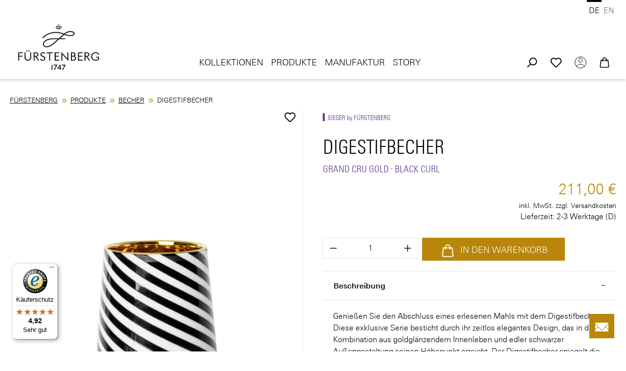

--- FILE ---
content_type: text/html; charset=UTF-8
request_url: https://www.fuerstenberg-porzellan.com/digestifbecher/ob19003-6113
body_size: 69321
content:
<!DOCTYPE html>
<html lang="de-DE">


        
                            
    <head>
                    <!-- Hotjar Tracking Code for https://www.fuerstenberg-porzellan.com/ -->
        <script>
            (function(h,o,t,j,a,r){
                h.hj=h.hj||function(){(h.hj.q=h.hj.q||[]).push(arguments)};
                h._hjSettings={hjid:6468036,hjsv:6};
                a=o.getElementsByTagName('head')[0];
                r=o.createElement('script');r.async=1;
                r.src=t+h._hjSettings.hjid+j+h._hjSettings.hjsv;
                a.appendChild(r);
            })(window,document,'https://static.hotjar.com/c/hotjar-','.js?sv=');
        </script>

        <script type="text/javascript" data-cmp-ab="1" src="https://cdn.consentmanager.net/delivery/autoblocking/98a1552ee2b6.js" data-cmp-host="d.delivery.consentmanager.net" data-cmp-cdn="cdn.consentmanager.net" data-cmp-codesrc="0"></script>
        <script>
            document.onreadystatechange = function () {
                let cmpBoxRecallLink = document.querySelector('.cmpboxrecall .cmpboxrecalllink');
                if (cmpBoxRecallLink) {
                    cmpBoxRecallLink.setAttribute('title', 'Datenschutz Einstellungen');
                    cmpBoxRecallLink.setAttribute('aria-label', 'Datenschutz Einstellungen');
                }
            };
        </script>
    
                                  <meta charset="utf-8">
            
                            <meta name="viewport"
                      content="width=device-width, initial-scale=1, shrink-to-fit=no">
            
                            <meta name="author"
                      content="">
                <meta name="robots"
                      content="index,follow">
                <meta name="revisit-after"
                      content="15 days">
                <meta name="keywords"
                      content="">
                <meta name="description"
                      content="Digestifbecher BLACK CURL - Das puristische Weiß der Wein- und Digestifbecher steht im eleganten Kontrast zu dem opulenten, warm leuchtenden 24-Karat-Gold im Inneren. Es unterstreicht die zarte Wertig">
            
                <meta property="og:type"
          content="product"/>
    <meta property="og:site_name"
          content="Fuerstenberg-Porzellan"/>
    <meta property="og:url"
          content="https://www.fuerstenberg-porzellan.com/digestifbecher/ob19003-6113"/>
    <meta property="og:title"
          content="Digestifbecher BLACK CURL | FÜRSTENBERG Porzellanmanufaktur"/>

    <meta property="og:description"
          content="Digestifbecher BLACK CURL - Das puristische Weiß der Wein- und Digestifbecher steht im eleganten Kontrast zu dem opulenten, warm leuchtenden 24-Karat-Gold im Inneren. Es unterstreicht die zarte Wertig"/>
    <meta property="og:image"
          content="https://www.fuerstenberg-porzellan.com/media/50/13/41/1710913760/img1_ob19003_6113_digestifbecher_black_curl.png?ts=1716555280"/>

            <meta property="product:brand"
              content="SIEGER by FÜRSTENBERG"/>
    
                            <meta property="product:price:amount"
              content="211"/>
        <meta property="product:price:currency"
              content="EUR"/>
    
    <meta property="product:product_link"
          content="https://www.fuerstenberg-porzellan.com/digestifbecher/ob19003-6113"/>

    <meta name="twitter:card"
          content="product"/>
    <meta name="twitter:site"
          content="Fuerstenberg-Porzellan"/>
    <meta name="twitter:title"
          content="Digestifbecher BLACK CURL | FÜRSTENBERG Porzellanmanufaktur"/>
    <meta name="twitter:description"
          content="Digestifbecher BLACK CURL - Das puristische Weiß der Wein- und Digestifbecher steht im eleganten Kontrast zu dem opulenten, warm leuchtenden 24-Karat-Gold im Inneren. Es unterstreicht die zarte Wertig"/>
    <meta name="twitter:image"
          content="https://www.fuerstenberg-porzellan.com/media/50/13/41/1710913760/img1_ob19003_6113_digestifbecher_black_curl.png?ts=1716555280"/>

            
                                            <meta name="theme-color"
                      content="#fff">
                            
                                                <link rel="alternate" hreflang="x-default" href="https://www.fuerstenberg-porzellan.com/digestifbecher/ob19003-6113">
                                    <link rel="alternate" hreflang="de" href="https://www.fuerstenberg-porzellan.com/digestifbecher/ob19003-6113">
                                    <link rel="alternate" hreflang="en" href="https://www.fuerstenberg-porzellan.com/en/digestif-tumbler/ob19003-6113">
                                    
          <script>
      if (window.DooFinderScriptLoaded != true) {
        window.DooFinderScriptLoaded = true;

        let styleLink = document.createElement("link");
        styleLink.href = "https://www.fuerstenberg-porzellan.com/bundles/doofinder/css/doofinder.css?1767779204";
        styleLink.rel = "stylesheet";
        document.head.appendChild(styleLink);

        let script = document.createElement("script");
        script.src = "https://eu1-config.doofinder.com/2.x/782aa49a-d6f6-46f3-8f89-f69de4d7ef4b.js";
        script.async = true;
        document.head.appendChild(script);

        let addToCartScript = document.createElement("script");
        addToCartScript.innerHTML = `
            class DoofinderAddToCartError extends Error {
    constructor(reason, status = "") {
      const message = "Error adding an item to the cart. Reason: " + reason + ". Status code: " + status;
      super(message);
      this.name = "DoofinderAddToCartError";
    }
  }

  document.addEventListener('doofinder.cart.add', async function(event) {
    const product = event.detail;
    const statusPromise = product.statusPromise;
    let isGroupLeader = product.grouping_id && product.grouping_id === product.item_id && product.group_leader;
    if(product.modifiable || isGroupLeader){
      //It's a configurable product, redirect to the product page to let the user configure the product
      statusPromise.reject(new DoofinderAddToCartError("It's a configurable product", 200));
      location.href = product.link;
      return;
    }

    const csrfTokenInput = document.querySelector('.product-info input[name="_csrf_token"]');

    let formData = new FormData();
    let productId = product.shopware_id;

    if (null !== csrfTokenInput && '' !== csrfTokenInput.value) {
      formData.append('_csrf_token', csrfTokenInput.value);
    }

    formData.append('redirectTo', 'frontend.cart.offcanvas');
    formData.append('lineItems[id][id]', productId);
    formData.append('lineItems[id][type]', 'product');
    formData.append('lineItems[id][referencedId]', productId);
    formData.append('lineItems[id][quantity]', 1);
    formData.append('lineItems[id][stackable]', 1);
    formData.append('lineItems[id][removable]', 1);

    let addItemUrl = '/checkout/line-item/add';

    instances = window.PluginManager.getPluginInstances("OffCanvasCart")
    if (instances.length > 0 && instances.some(i => typeof i.openOffCanvas === 'function')) {
      instances.forEach(i => typeof i.openOffCanvas === 'function' && i.openOffCanvas(addItemUrl, formData, () => {
        statusPromise.resolve("The item has been successfully added to the cart.");
      }))
    } else {
      let accessKey = 'SWSCQVJLV3Q4EHA4AEQ3ZGJSMG';

      let headers = {
        'Accept': 'application/json',
        'Content-Type': 'application/json',
        'sw-access-key': accessKey,
      };
      let contextResult = await fetch("/store-api/context",
        {
          method: "GET",
          headers: headers
        }
      ).catch(error =>
        statusPromise.reject(new DoofinderAddToCartError("Couldn't fetch context", 200))
      );
      let context = await contextResult.json();
      let token = context.token;

      headers = {
        'sw-access-key': accessKey,
        'sw-context-token': token
      };
      let cartResult = await fetch(addItemUrl,
        {
          method: "POST",
          headers: headers,
          body: formData
        }
      ).catch(error =>
        statusPromise.reject(new DoofinderAddToCartError("Couldn't add line item to cart", 200))
      );
      let cart = await cartResult.json();
      statusPromise.resolve("The item has been successfully added to the cart.");
    }
  });


        `;
        document.head.appendChild(addToCartScript);

        let currency = 'EUR';
        (function(w, k) {w[k] = window[k] || function () { (window[k].q = window[k].q || []).push(arguments) }})(window, "doofinderApp");
        if (currency !== '') {
          doofinderApp("config", "currency", currency);
        }
      }
    </script>
  

                    <link rel="icon" href="https://www.fuerstenberg-porzellan.com/media/e8/3a/ea/1768480461/favicon.png?ts=1768480461">
        
                                <link rel="apple-touch-icon"
                  href="https://www.fuerstenberg-porzellan.com/media/d1/0e/91/1768480450/favicon.ico?ts=1768480450">
                    
            
    
    <link rel="canonical" href="https://www.fuerstenberg-porzellan.com/digestifbecher/ob19003-6113">

            <title>Digestifbecher BLACK CURL | FÜRSTENBERG Porzellanmanufaktur</title>

                                                                              <link rel="stylesheet"
                      href="https://www.fuerstenberg-porzellan.com/theme/6c430d9c3386a9eea551087334f31811/css/all.css?1768480703">
                                    

    
    
    
            <script type="application/javascript">window.moorlAnimationZIndex = "9000";</script>
    
            <style>
            :root {
                --moorl-advanced-search-width: 600px;
            }
        </style>
    

      
    
                                                                                                                                                                                                                                                                                                                                                                                                                
                    
    <script>
        window.features = JSON.parse('\u007B\u0022V6_5_0_0\u0022\u003Atrue,\u0022v6.5.0.0\u0022\u003Atrue,\u0022V6_6_0_0\u0022\u003Atrue,\u0022v6.6.0.0\u0022\u003Atrue,\u0022V6_7_0_0\u0022\u003Atrue,\u0022v6.7.0.0\u0022\u003Atrue,\u0022V6_8_0_0\u0022\u003Afalse,\u0022v6.8.0.0\u0022\u003Afalse,\u0022DISABLE_VUE_COMPAT\u0022\u003Atrue,\u0022disable.vue.compat\u0022\u003Atrue,\u0022ACCESSIBILITY_TWEAKS\u0022\u003Atrue,\u0022accessibility.tweaks\u0022\u003Atrue,\u0022TELEMETRY_METRICS\u0022\u003Afalse,\u0022telemetry.metrics\u0022\u003Afalse,\u0022FLOW_EXECUTION_AFTER_BUSINESS_PROCESS\u0022\u003Afalse,\u0022flow.execution.after.business.process\u0022\u003Afalse,\u0022PERFORMANCE_TWEAKS\u0022\u003Afalse,\u0022performance.tweaks\u0022\u003Afalse,\u0022CACHE_CONTEXT_HASH_RULES_OPTIMIZATION\u0022\u003Afalse,\u0022cache.context.hash.rules.optimization\u0022\u003Afalse,\u0022DEFERRED_CART_ERRORS\u0022\u003Afalse,\u0022deferred.cart.errors\u0022\u003Afalse,\u0022PRODUCT_ANALYTICS\u0022\u003Afalse,\u0022product.analytics\u0022\u003Afalse\u007D');
    </script>
        
                        <!-- WbmTagManagerAnalytics Head Snippet Start -->
                                      
        

          <script>
      if (window.DooFinderScriptLoaded != true) {
        window.DooFinderScriptLoaded = true;

        let styleLink = document.createElement("link");
        styleLink.href = "https://www.fuerstenberg-porzellan.com/bundles/doofinder/css/doofinder.css?1767779204";
        styleLink.rel = "stylesheet";
        document.head.appendChild(styleLink);

        let script = document.createElement("script");
        script.src = "https://eu1-config.doofinder.com/2.x/782aa49a-d6f6-46f3-8f89-f69de4d7ef4b.js";
        script.async = true;
        document.head.appendChild(script);

        let addToCartScript = document.createElement("script");
        addToCartScript.innerHTML = `
            class DoofinderAddToCartError extends Error {
    constructor(reason, status = "") {
      const message = "Error adding an item to the cart. Reason: " + reason + ". Status code: " + status;
      super(message);
      this.name = "DoofinderAddToCartError";
    }
  }

  document.addEventListener('doofinder.cart.add', async function(event) {
    const product = event.detail;
    const statusPromise = product.statusPromise;
    let isGroupLeader = product.grouping_id && product.grouping_id === product.item_id && product.group_leader;
    if(product.modifiable || isGroupLeader){
      //It's a configurable product, redirect to the product page to let the user configure the product
      statusPromise.reject(new DoofinderAddToCartError("It's a configurable product", 200));
      location.href = product.link;
      return;
    }

    const csrfTokenInput = document.querySelector('.product-info input[name="_csrf_token"]');

    let formData = new FormData();
    let productId = product.shopware_id;

    if (null !== csrfTokenInput && '' !== csrfTokenInput.value) {
      formData.append('_csrf_token', csrfTokenInput.value);
    }

    formData.append('redirectTo', 'frontend.cart.offcanvas');
    formData.append('lineItems[id][id]', productId);
    formData.append('lineItems[id][type]', 'product');
    formData.append('lineItems[id][referencedId]', productId);
    formData.append('lineItems[id][quantity]', 1);
    formData.append('lineItems[id][stackable]', 1);
    formData.append('lineItems[id][removable]', 1);

    let addItemUrl = '/checkout/line-item/add';

    instances = window.PluginManager.getPluginInstances("OffCanvasCart")
    if (instances.length > 0 && instances.some(i => typeof i.openOffCanvas === 'function')) {
      instances.forEach(i => typeof i.openOffCanvas === 'function' && i.openOffCanvas(addItemUrl, formData, () => {
        statusPromise.resolve("The item has been successfully added to the cart.");
      }))
    } else {
      let accessKey = 'SWSCQVJLV3Q4EHA4AEQ3ZGJSMG';

      let headers = {
        'Accept': 'application/json',
        'Content-Type': 'application/json',
        'sw-access-key': accessKey,
      };
      let contextResult = await fetch("/store-api/context",
        {
          method: "GET",
          headers: headers
        }
      ).catch(error =>
        statusPromise.reject(new DoofinderAddToCartError("Couldn't fetch context", 200))
      );
      let context = await contextResult.json();
      let token = context.token;

      headers = {
        'sw-access-key': accessKey,
        'sw-context-token': token
      };
      let cartResult = await fetch(addItemUrl,
        {
          method: "POST",
          headers: headers,
          body: formData
        }
      ).catch(error =>
        statusPromise.reject(new DoofinderAddToCartError("Couldn't add line item to cart", 200))
      );
      let cart = await cartResult.json();
      statusPromise.resolve("The item has been successfully added to the cart.");
    }
  });


        `;
        document.head.appendChild(addToCartScript);

        let currency = 'EUR';
        (function(w, k) {w[k] = window[k] || function () { (window[k].q = window[k].q || []).push(arguments) }})(window, "doofinderApp");
        if (currency !== '') {
          doofinderApp("config", "currency", currency);
        }
      }
    </script>
  

    <!-- Shopware Analytics -->
    <script>
        window.shopwareAnalytics = {
            trackingId: '',
            merchantConsent: true,
            debug: false,
            storefrontController: 'Product',
            storefrontAction: 'index',
            storefrontRoute: 'frontend.detail.page',
            storefrontCmsPageType:  'product_detail' ,
        };
    </script>
    <!-- End Shopware Analytics -->
        

            <script id="wbmTagMangerDefine" type="text/javascript">
            let gtmIsTrackingProductClicks = Boolean(1),
                gtmIsTrackingAddToWishlistClicks = Boolean(1),
                maxDatalayerLimitBeforeSplit = 7,
                gtmContainerId = 'GTM-TG3XZG46',
                hasSWConsentSupport = Boolean();
            window.wbmScriptIsSet = false;
            window.dataLayer = window.dataLayer || [];
            window.dataLayer.push({"event":"user","id":null});
        </script>

        <script id="wbmTagMangerDataLayer" type="text/javascript">
            window.dataLayer.push({ ecommerce: null });
            window.dataLayer.push({"google_tag_params":{"ecomm_prodid":"OB19003 6113","ecomm_pagetype":"product"}});

            
                

            
            let onEventDataLayer = JSON.parse('[{"event":"view_item","ecommerce":{"value":211,"items":[{"item_category":"GRAND CRU GOLD","price":211,"item_brand":"SIEGER by F\u00dcRSTENBERG","item_id":"OB19003 6113","item_name":"Digestifbecher","item_variant":""}],"currency":""}}]');
                    </script>    
                        <script id="wbmTagManger" type="text/javascript" >
                function getCookie(name) {
                    var cookieMatch = document.cookie.match(name + '=(.*?)(;|$)');
                    return cookieMatch && decodeURI(cookieMatch[1]);
                }

                let gtmCookieSet = getCookie('wbm-tagmanager-enabled');
                
                let googleTag = function(w,d,s,l,i){w[l]=w[l]||[];w[l].push({'gtm.start':new Date().getTime(),event:'gtm.js'});var f=d.getElementsByTagName(s)[0],j=d.createElement(s),dl=l!='dataLayer'?'&l='+l:'';j.async=true;j.src='https://www.googletagmanager.com/gtm.js?id='+i+dl+'';f.parentNode.insertBefore(j,f);};
                

                if (hasSWConsentSupport && gtmCookieSet === null) {
                    window.wbmGoogleTagmanagerId = gtmContainerId;
                    window.wbmScriptIsSet = false;
                    window.googleTag = googleTag;
                } else {
                    window.wbmScriptIsSet = true;
                    googleTag(window, document, 'script', 'dataLayer', gtmContainerId);
                    googleTag = null;

                    window.dataLayer = window.dataLayer || [];
                    function gtag() { dataLayer.push(arguments); }

                    if (hasSWConsentSupport) {
                        (() => {
                            const analyticsStorageEnabled = document.cookie.split(';').some((item) => item.trim().includes('google-analytics-enabled=1'));
                            const adsEnabled = document.cookie.split(';').some((item) => item.trim().includes('google-ads-enabled=1'));

                            gtag('consent', 'update', {
                                'ad_storage': adsEnabled ? 'granted' : 'denied',
                                'ad_user_data': adsEnabled ? 'granted' : 'denied',
                                'ad_personalization': adsEnabled ? 'granted' : 'denied',
                                'analytics_storage': analyticsStorageEnabled ? 'granted' : 'denied'
                            });
                        })();
                    }
                }

                
            </script><!-- WbmTagManagerAnalytics Head Snippet End -->
            

                                                                                                                                                                                                
    <!-- added by Trusted Shops app: Start -->
    <script src="https://integrations.etrusted.com/applications/widget.js/v2" async defer></script>
    <!-- End -->
                        
                            
            
                
        
                                    <script>
                window.activeNavigationId = '938da1c92ba246c2ad4e9d346bdfea3a';
                window.activeRoute = 'frontend.detail.page';
                window.activeRouteParameters = '\u007B\u0022_httpCache\u0022\u003Atrue,\u0022productId\u0022\u003A\u00226d58eb3983364d72a47645f31964f01f\u0022\u007D';
                window.router = {
                    'frontend.cart.offcanvas': '/checkout/offcanvas',
                    'frontend.cookie.offcanvas': '/cookie/offcanvas',
                    'frontend.checkout.finish.page': '/checkout/finish',
                    'frontend.checkout.info': '/widgets/checkout/info',
                    'frontend.menu.offcanvas': '/widgets/menu/offcanvas',
                    'frontend.cms.page': '/widgets/cms',
                    'frontend.cms.navigation.page': '/widgets/cms/navigation',
                    'frontend.country.country-data': '/country/country-state-data',
                    'frontend.app-system.generate-token': '/app-system/Placeholder/generate-token',
                    'frontend.gateway.context': '/gateway/context',
                    'frontend.cookie.consent.offcanvas': '/cookie/consent-offcanvas',
                    'frontend.account.login.page': '/account/login',
                    };
                window.salesChannelId = 'ccd020b9fa4b4b8d8456e8f5ef0ae900';
            </script>
        

    <script>
        window.router['frontend.shopware_analytics.customer.data'] = '/storefront/script/shopware-analytics-customer'
    </script>

                                <script>
                
                window.breakpoints = JSON.parse('\u007B\u0022xs\u0022\u003A0,\u0022sm\u0022\u003A576,\u0022md\u0022\u003A768,\u0022lg\u0022\u003A992,\u0022xl\u0022\u003A1200,\u0022xxl\u0022\u003A1400\u007D');
            </script>
        
                                    <script>
                    window.customerLoggedInState = 0;

                    window.wishlistEnabled = 1;
                </script>
                    
                        
                        
    <script>
        window.validationMessages = JSON.parse('\u007B\u0022required\u0022\u003A\u0022Die\u0020Eingabe\u0020darf\u0020nicht\u0020leer\u0020sein.\u0022,\u0022email\u0022\u003A\u0022Ung\\u00fcltige\u0020E\u002DMail\u002DAdresse.\u0020Die\u0020E\u002DMail\u0020ben\\u00f6tigt\u0020das\u0020Format\u0020\\\u0022nutzer\u0040beispiel.de\\\u0022.\u0022,\u0022confirmation\u0022\u003A\u0022Ihre\u0020Eingaben\u0020sind\u0020nicht\u0020identisch.\u0022,\u0022minLength\u0022\u003A\u0022Die\u0020Eingabe\u0020ist\u0020zu\u0020kurz.\u0022\u007D');
    </script>
        
                                                                <script>
                        window.themeJsPublicPath = 'https://www.fuerstenberg-porzellan.com/theme/6c430d9c3386a9eea551087334f31811/js/';
                    </script>
                                            <script type="text/javascript" src="https://www.fuerstenberg-porzellan.com/theme/6c430d9c3386a9eea551087334f31811/js/storefront/storefront.js?1768480704" defer></script>
                                            <script type="text/javascript" src="https://www.fuerstenberg-porzellan.com/theme/6c430d9c3386a9eea551087334f31811/js/swag-pay-pal/swag-pay-pal.js?1768480704" defer></script>
                                            <script type="text/javascript" src="https://www.fuerstenberg-porzellan.com/theme/6c430d9c3386a9eea551087334f31811/js/neti-next-easy-coupon/neti-next-easy-coupon.js?1768480704" defer></script>
                                            <script type="text/javascript" src="https://www.fuerstenberg-porzellan.com/theme/6c430d9c3386a9eea551087334f31811/js/neti-next-easy-coupon-designs/neti-next-easy-coupon-designs.js?1768480704" defer></script>
                                            <script type="text/javascript" src="https://www.fuerstenberg-porzellan.com/theme/6c430d9c3386a9eea551087334f31811/js/netzp-power-pack6/netzp-power-pack6.js?1768480704" defer></script>
                                            <script type="text/javascript" src="https://www.fuerstenberg-porzellan.com/theme/6c430d9c3386a9eea551087334f31811/js/moorl-foundation/moorl-foundation.js?1768480704" defer></script>
                                            <script type="text/javascript" src="https://www.fuerstenberg-porzellan.com/theme/6c430d9c3386a9eea551087334f31811/js/h1web-blog/h1web-blog.js?1768480704" defer></script>
                                            <script type="text/javascript" src="https://www.fuerstenberg-porzellan.com/theme/6c430d9c3386a9eea551087334f31811/js/lds-sub-categories/lds-sub-categories.js?1768480704" defer></script>
                                            <script type="text/javascript" src="https://www.fuerstenberg-porzellan.com/theme/6c430d9c3386a9eea551087334f31811/js/cogi-advanced-contact-form/cogi-advanced-contact-form.js?1768480704" defer></script>
                                            <script type="text/javascript" src="https://www.fuerstenberg-porzellan.com/theme/6c430d9c3386a9eea551087334f31811/js/neti-next-store-locator/neti-next-store-locator.js?1768480704" defer></script>
                                            <script type="text/javascript" src="https://www.fuerstenberg-porzellan.com/theme/6c430d9c3386a9eea551087334f31811/js/payone-payment/payone-payment.js?1768480704" defer></script>
                                            <script type="text/javascript" src="https://www.fuerstenberg-porzellan.com/theme/6c430d9c3386a9eea551087334f31811/js/tonur-gift-wrap/tonur-gift-wrap.js?1768480704" defer></script>
                                            <script type="text/javascript" src="https://www.fuerstenberg-porzellan.com/theme/6c430d9c3386a9eea551087334f31811/js/tonur-greeting-card/tonur-greeting-card.js?1768480704" defer></script>
                                            <script type="text/javascript" src="https://www.fuerstenberg-porzellan.com/theme/6c430d9c3386a9eea551087334f31811/js/tonur-seo-filter-landingpages6/tonur-seo-filter-landingpages6.js?1768480704" defer></script>
                                            <script type="text/javascript" src="https://www.fuerstenberg-porzellan.com/theme/6c430d9c3386a9eea551087334f31811/js/solid-advanced-slider-elements/solid-advanced-slider-elements.js?1768480704" defer></script>
                                            <script type="text/javascript" src="https://www.fuerstenberg-porzellan.com/theme/6c430d9c3386a9eea551087334f31811/js/l-d-s-c-m-s-elements/l-d-s-c-m-s-elements.js?1768480704" defer></script>
                                            <script type="text/javascript" src="https://www.fuerstenberg-porzellan.com/theme/6c430d9c3386a9eea551087334f31811/js/prems-auto-complete6/prems-auto-complete6.js?1768480704" defer></script>
                                            <script type="text/javascript" src="https://www.fuerstenberg-porzellan.com/theme/6c430d9c3386a9eea551087334f31811/js/wbm-tag-manager-analytics/wbm-tag-manager-analytics.js?1768480704" defer></script>
                                            <script type="text/javascript" src="https://www.fuerstenberg-porzellan.com/theme/6c430d9c3386a9eea551087334f31811/js/bst-catalog-mode6/bst-catalog-mode6.js?1768480704" defer></script>
                                            <script type="text/javascript" src="https://www.fuerstenberg-porzellan.com/theme/6c430d9c3386a9eea551087334f31811/js/clicks-newsletter/clicks-newsletter.js?1768480704" defer></script>
                                            <script type="text/javascript" src="https://www.fuerstenberg-porzellan.com/theme/6c430d9c3386a9eea551087334f31811/js/clicks-age-verification/clicks-age-verification.js?1768480704" defer></script>
                                            <script type="text/javascript" src="https://www.fuerstenberg-porzellan.com/theme/6c430d9c3386a9eea551087334f31811/js/clicks-mega-menu/clicks-mega-menu.js?1768480704" defer></script>
                                            <script type="text/javascript" src="https://www.fuerstenberg-porzellan.com/theme/6c430d9c3386a9eea551087334f31811/js/swag-analytics/swag-analytics.js?1768480704" defer></script>
                                            <script type="text/javascript" src="https://www.fuerstenberg-porzellan.com/theme/6c430d9c3386a9eea551087334f31811/js/doo-finder/doo-finder.js?1768480704" defer></script>
                                            <script type="text/javascript" src="https://www.fuerstenberg-porzellan.com/theme/6c430d9c3386a9eea551087334f31811/js/trusted-shops-easy-integration-s6/trusted-shops-easy-integration-s6.js?1768480704" defer></script>
                                                        

    
    

    
    </head>

        
                                                                                                                                                                                                
    <!-- added by Trusted Shops app: Start -->
    <script src="https://integrations.etrusted.com/applications/widget.js/v2" async defer></script>
    <!-- End -->
                        
        <body class="is-ctl-product is-act-index is-active-route-frontend-detail-page">

    
                                            <noscript>
                <iframe src="https://www.googletagmanager.com/ns.html?id=GTM-TG3XZG46"
                        height="0"
                        width="0"
                        style="display:none;visibility:hidden"
                        title="Google Tagmanager">

                </iframe>
            </noscript>
            
                <noscript class="noscript-main">
                
    <div role="alert"
         aria-live="polite"
         class="alert alert-info d-flex align-items-center">

    <div class="alert-icon-wrapper">
                                                                                            <span class="icon icon-info">
            
                            <svg aria-label="icon" xmlns="http://www.w3.org/2000/svg" xmlns:xlink="http://www.w3.org/1999/xlink" width="24" height="24" viewBox="0 0 24 24"><defs><path d="M12 7c.5523 0 1 .4477 1 1s-.4477 1-1 1-1-.4477-1-1 .4477-1 1-1zm1 9c0 .5523-.4477 1-1 1s-1-.4477-1-1v-5c0-.5523.4477-1 1-1s1 .4477 1 1v5zm11-4c0 6.6274-5.3726 12-12 12S0 18.6274 0 12 5.3726 0 12 0s12 5.3726 12 12zM12 2C6.4772 2 2 6.4772 2 12s4.4772 10 10 10 10-4.4772 10-10S17.5228 2 12 2z" id="icons-default-info" /></defs><use xlink:href="#icons-default-info" fill="#758CA3" fill-rule="evenodd" /></svg>
                    </span>                                                    
        </div>

                    <div class="alert-content-container">
                                                    
                                                            Um unseren Shop in vollem Umfang nutzen zu können, empfehlen wir Ihnen Javascript in Ihrem Browser zu aktivieren.
                                    
                                                                </div>
        
    </div>
            </noscript>
        

                            
    
    
    <header class="header-main ">
                                    
                    <div class="container">
                                            
            
            <div class="top-bar d-none d-lg-block">
        
                            <nav class="top-bar-nav d-flex justify-content-end gap-3"
                     aria-label="Shop-Einstellungen">
                                                            
            <div class="top-bar-nav-item top-bar-language">
                            <form method="post"
                      action="/checkout/language"
                      class="language-form"
                      data-form-add-dynamic-redirect="true">
                                
    <div class="languages-menu">
                    <div class="top-bar-list"
                aria-label="Verfügbare Sprachen">

                                    
                    <div class="top-bar-list-item active">
                                                                                                            
                            <button class="dropdown-item d-flex align-items-center gap-2 active" type="submit" name="languageId" id="top-bar-2fbb5fe2e29a4d70aa5854ce7ce3e20b" value="2fbb5fe2e29a4d70aa5854ce7ce3e20b">
                                DE
                            </button>

                                                                        </div>
                                    
                    <div class="top-bar-list-item">
                                                                                                            
                            <button class="dropdown-item d-flex align-items-center gap-2" type="submit" name="languageId" id="top-bar-67d581890ec24b14b1dc908b49b27355" value="67d581890ec24b14b1dc908b49b27355">
                                EN
                            </button>

                                                                        </div>
                            </div>
            </div>

    <input name="redirectTo" type="hidden" value="frontend.header"/>

    <button type="submit" class="d-none" aria-label="Formular senden"></button>

            <input name="redirectParameters[XmlHttpRequest]" type="hidden" value="1">
            <input name="redirectParameters[_httpCache]" type="hidden" value="1">
            <input name="redirectParameters[_esi]" type="hidden" value="1">
    
                                    </form>
                    </div>
                        
                                                            
                                        </nav>
                        </div>


            
        
            <div class="row align-items-center header-row">
                            <div class="col-12 col-lg-auto header-logo-col pb-sm-2 my-3 m-lg-0">
                        <div class="header-logo-main text-center">
                      <a class="header-logo-main-link"
               href="/"
               title="Zur Startseite gehen">
                                        <picture class="header-logo-picture d-block m-auto">
                                                                            
                                                                            
                                                                                    <img src="https://www.fuerstenberg-porzellan.com/media/13/23/86/1768480409/logo-fuerstenberg.svg?ts=1768480409"
                                     alt="Zur Startseite gehen"
                                     class="img-fluid header-logo-main-img">
                                                                        </picture>
                

    <span class=" icon-custom-icons icon-custom-icons-sticky-logo.svg
                sticky-logo"
                >

                                        
                    </span>            </a>
        

          <script>
      if (window.DooFinderScriptLoaded != true) {
        window.DooFinderScriptLoaded = true;

        let styleLink = document.createElement("link");
        styleLink.href = "https://www.fuerstenberg-porzellan.com/bundles/doofinder/css/doofinder.css?1767779204";
        styleLink.rel = "stylesheet";
        document.head.appendChild(styleLink);

        let script = document.createElement("script");
        script.src = "https://eu1-config.doofinder.com/2.x/782aa49a-d6f6-46f3-8f89-f69de4d7ef4b.js";
        script.async = true;
        document.head.appendChild(script);

        let addToCartScript = document.createElement("script");
        addToCartScript.innerHTML = `
            class DoofinderAddToCartError extends Error {
    constructor(reason, status = "") {
      const message = "Error adding an item to the cart. Reason: " + reason + ". Status code: " + status;
      super(message);
      this.name = "DoofinderAddToCartError";
    }
  }

  document.addEventListener('doofinder.cart.add', async function(event) {
    const product = event.detail;
    const statusPromise = product.statusPromise;
    let isGroupLeader = product.grouping_id && product.grouping_id === product.item_id && product.group_leader;
    if(product.modifiable || isGroupLeader){
      //It's a configurable product, redirect to the product page to let the user configure the product
      statusPromise.reject(new DoofinderAddToCartError("It's a configurable product", 200));
      location.href = product.link;
      return;
    }

    const csrfTokenInput = document.querySelector('.product-info input[name="_csrf_token"]');

    let formData = new FormData();
    let productId = product.shopware_id;

    if (null !== csrfTokenInput && '' !== csrfTokenInput.value) {
      formData.append('_csrf_token', csrfTokenInput.value);
    }

    formData.append('redirectTo', 'frontend.cart.offcanvas');
    formData.append('lineItems[id][id]', productId);
    formData.append('lineItems[id][type]', 'product');
    formData.append('lineItems[id][referencedId]', productId);
    formData.append('lineItems[id][quantity]', 1);
    formData.append('lineItems[id][stackable]', 1);
    formData.append('lineItems[id][removable]', 1);

    let addItemUrl = '/checkout/line-item/add';

    instances = window.PluginManager.getPluginInstances("OffCanvasCart")
    if (instances.length > 0 && instances.some(i => typeof i.openOffCanvas === 'function')) {
      instances.forEach(i => typeof i.openOffCanvas === 'function' && i.openOffCanvas(addItemUrl, formData, () => {
        statusPromise.resolve("The item has been successfully added to the cart.");
      }))
    } else {
      let accessKey = 'SWSCQVJLV3Q4EHA4AEQ3ZGJSMG';

      let headers = {
        'Accept': 'application/json',
        'Content-Type': 'application/json',
        'sw-access-key': accessKey,
      };
      let contextResult = await fetch("/store-api/context",
        {
          method: "GET",
          headers: headers
        }
      ).catch(error =>
        statusPromise.reject(new DoofinderAddToCartError("Couldn't fetch context", 200))
      );
      let context = await contextResult.json();
      let token = context.token;

      headers = {
        'sw-access-key': accessKey,
        'sw-context-token': token
      };
      let cartResult = await fetch(addItemUrl,
        {
          method: "POST",
          headers: headers,
          body: formData
        }
      ).catch(error =>
        statusPromise.reject(new DoofinderAddToCartError("Couldn't add line item to cart", 200))
      );
      let cart = await cartResult.json();
      statusPromise.resolve("The item has been successfully added to the cart.");
    }
  });


        `;
        document.head.appendChild(addToCartScript);

        let currency = 'EUR';
        (function(w, k) {w[k] = window[k] || function () { (window[k].q = window[k].q || []).push(arguments) }})(window, "doofinderApp");
        if (currency !== '') {
          doofinderApp("config", "currency", currency);
        }
      }
    </script>
      </div>
                </div>
            
                <div class="col-12 order-2 col-sm order-sm-1 header-search-col">
        <div class="d-lg-block d-none">
                <div class="container">
        
                    <nav class="navbar navbar-expand-lg main-navigation-menu"
                 id="main-navigation-menu"
                 itemscope="itemscope"
                 itemtype="https://schema.org/SiteNavigationElement"
                 data-navbar="true"
                 data-navbar-options="{&quot;pathIdList&quot;:[]}"
                 aria-label="Hauptnavigation">
                <div class="collapse navbar-collapse" id="main_nav">
                    <ul class="navbar-nav main-navigation-menu-list flex-wrap">
                        
                        
                                                                                                                                                                                                                    
                                                                                                            <li class="nav-item nav-item-b444e56201d34e95892f9cab7dc9fe7e dropdown position-static">
                                                                                            <a class="nav-link nav-item-b444e56201d34e95892f9cab7dc9fe7e-link root main-navigation-link p-2 dropdown-toggle"
                                                   href="/kollektionen/geschirrserien/"
                                                   data-bs-toggle="dropdown"                                                                                                      itemprop="url"
                                                   title="Kollektionen"
                                                >
                                                                                                            <span itemprop="name" class="main-navigation-link-text">Kollektionen</span>
                                                                                                    </a>
                                            
                                                                                                                                                <div class="dropdown-menu w-100 p-4">
                                                                
    
         <div class="row navigation-flyout-content">
                      <div class="col-12">
                                      
        
                                                                                                                                                                                                                                                                                                                                                                                                                                                                                                                                                                                                                                                                                                                                                                                                                                                                                                                                                                                                                                                                                                                                                                                                                                                                                                                                                                                                                                                                                                                                                                                                                                                                                                                                                                                                                                                                                                                                                                                                                                                                                                                                                                                                                                                                                                                                                                                                                                                                                                                                                                                                                                                                                                                                                                                                                                                                                                                                                                                                                                                                                                                                                                                                                                                                                                                                                                                                                                                                                                                                                                                                                                                                                                                                                                                                                                                                                                                                                                                                                                                                                                                                                                                                                                                                                                                                                                                                                                                                                                                                                                                                                                                                                                                                                                                                                                                                                                                                                                                                                                                                                                                                                                                                                                                                                                                                                                                                                                                                                                                                                                                                                                                                                                                                                                                                                                                                                                                                                                                                                                                                                                                                                                                                                                                                                                                                                                                                                                                                                                                                                                                                                                                                                                                                                                                                                                                                                                                                                                                                                                                                                                                                                                                                                                                                                                                                                                                                                                                                                                                                                                                                                                                                                                                                                                                                                                                                                                                                                                                                                                                                                                                                                                                                                                                                                                                                                                                                                                                                                                                                                                                                                                                                                                                                                                                                                                                                                                                                                                                                                                                                                                                                                                                                                                                                                                                                                                                                                                                                                                                                                                                                                                                                                                                                                                                                                                                                                                                                                                                                                                                                                                                                                                                                                                                                                                                                                                                                                                                                                                                                                                                                                                                                                                                                                                                                                                                                                                                                                                                                                                                                                                                                                                                                                                                                                                                                                                                                                                                                                                                                                                                                                                                                                                                                                                                                                                                                                                                                                                                                                                                                                                                                                                                                                                                                                                                                                                                                                                                                                                                                                                                                                                                                                                                                                                                                                                                                                                                                                                                                                                                                                                                                                                                                                                                                                                                                                                                                                                                                                                            
    <div class="row navigation-flyout-categories is-level-0"
         role="menu"
         aria-label="Hauptnavigation">

        <div class="col-3 navigation-flyout-col level-1">
                                            
                <div class="level-1-item level-item level-item-has-childs"
                     data-category-id="82ed066018f54213818d5d15dcdcf100"
                     data-menu-level="1">

                                            <a class="nav-item nav-link navigation-flyout-link "
                           href="https://www.fuerstenberg-porzellan.com/kollektionen/geschirrserien/"
                                                      title="Geschirrserien"
                           role="menuitem"
                           tabindex="0"
                           aria-haspopup="true">
                            <span>Geschirrserien</span>
                        </a>
                                    </div>
                                            
                <div class="level-1-item level-item level-item-has-childs"
                     data-category-id="fd898bed7ca9459996ff13a7717aaab5"
                     data-menu-level="1">

                                            <a class="nav-item nav-link navigation-flyout-link "
                           href="https://www.fuerstenberg-porzellan.com/kollektionen/geschenkideen/"
                                                      title="Geschenkideen"
                           role="menuitem"
                           tabindex="0"
                           aria-haspopup="true">
                            <span>Geschenkideen</span>
                        </a>
                                    </div>
                                            
                <div class="level-1-item level-item level-item-has-childs"
                     data-category-id="e2ba58307f5e40c4850ef99267bbcbd4"
                     data-menu-level="1">

                                            <div class="nav-item navigation-flyout-link"
                             title="Specials"
                             role="menuitem"
                             tabindex="0"
                             aria-haspopup="true">
                            <span>Specials</span>
                        </div>
                                    </div>
                                            
                <div class="level-1-item level-item level-item-has-childs"
                     data-category-id="72511b375222438a8be5fc360205d1b1"
                     data-menu-level="1">

                                            <div class="nav-item navigation-flyout-link"
                             title="Marken"
                             role="menuitem"
                             tabindex="0"
                             aria-haspopup="true">
                            <span>Marken</span>
                        </div>
                                    </div>
                    </div>

                    <div class="col-3 navigation-flyout-col level-2">
                                                            <div class="level-2-group" data-parent-category="82ed066018f54213818d5d15dcdcf100" style="display: none;">
                                                                                            
                                <div class="level-2-item level-item level-item-has-childs"
                                     data-category-id="3787f292e2de425289109a6ede9ae523"
                                     data-menu-level="2">

                                                                            <a class="nav-item nav-link navigation-flyout-link d-flex align-items-center "
                                           href="https://www.fuerstenberg-porzellan.com/kollektionen/geschirrserien/alt-fuerstenberg/"
                                                                                      title="ALT FÜRSTENBERG"
                                           role="menuitem"
                                           tabindex="0"
                                           aria-haspopup="true">
                                                                                        <span>ALT FÜRSTENBERG</span>
                                        </a>
                                                                    </div>
                                                                                            
                                <div class="level-2-item level-item level-item-has-childs"
                                     data-category-id="8a92e009277c4353bafe23d61d8cb895"
                                     data-menu-level="2">

                                                                            <a class="nav-item nav-link navigation-flyout-link d-flex align-items-center "
                                           href="https://www.fuerstenberg-porzellan.com/kollektionen/geschirrserien/aureole/"
                                                                                      title="AURÉOLE"
                                           role="menuitem"
                                           tabindex="0"
                                           aria-haspopup="true">
                                                                                        <span>AURÉOLE</span>
                                        </a>
                                                                    </div>
                                                                                            
                                <div class="level-2-item level-item level-item-has-childs"
                                     data-category-id="299cb83eac064d1ab0907b579496e44b"
                                     data-menu-level="2">

                                                                            <a class="nav-item nav-link navigation-flyout-link d-flex align-items-center "
                                           href="https://www.fuerstenberg-porzellan.com/kollektionen/geschirrserien/blanc/"
                                                                                      title="BLANC"
                                           role="menuitem"
                                           tabindex="0"
                                           aria-haspopup="true">
                                                                                        <span>BLANC</span>
                                        </a>
                                                                    </div>
                                                                                            
                                <div class="level-2-item level-item level-item-has-childs"
                                     data-category-id="6728878a44014c808040d09ebd14174d"
                                     data-menu-level="2">

                                                                            <a class="nav-item nav-link navigation-flyout-link d-flex align-items-center "
                                           href="https://www.fuerstenberg-porzellan.com/kollektionen/geschirrserien/carlo/"
                                                                                      title="CARLO"
                                           role="menuitem"
                                           tabindex="0"
                                           aria-haspopup="true">
                                                                                        <span>CARLO</span>
                                        </a>
                                                                    </div>
                                                                                            
                                <div class="level-2-item level-item level-item-has-childs"
                                     data-category-id="62d25e6239a94b8c8b9239d0b1a4de03"
                                     data-menu-level="2">

                                                                            <a class="nav-item nav-link navigation-flyout-link d-flex align-items-center "
                                           href="https://www.fuerstenberg-porzellan.com/kollektionen/geschirrserien/datum/"
                                                                                      title="DATUM"
                                           role="menuitem"
                                           tabindex="0"
                                           aria-haspopup="true">
                                                                                        <span>DATUM</span>
                                        </a>
                                                                    </div>
                                                                                            
                                <div class="level-2-item level-item level-item-has-childs"
                                     data-category-id="7646091bd06a41a39cdeaba0067db27a"
                                     data-menu-level="2">

                                                                            <a class="nav-item nav-link navigation-flyout-link d-flex align-items-center "
                                           href="https://www.fuerstenberg-porzellan.com/kollektionen/geschirrserien/fluen/"
                                                                                      title="FLUEN"
                                           role="menuitem"
                                           tabindex="0"
                                           aria-haspopup="true">
                                                                                        <span>FLUEN</span>
                                        </a>
                                                                    </div>
                                                                                            
                                <div class="level-2-item level-item level-item-has-childs"
                                     data-category-id="d6ab04f11c694c03a2cdf115d504980f"
                                     data-menu-level="2">

                                                                            <a class="nav-item nav-link navigation-flyout-link d-flex align-items-center "
                                           href="https://www.fuerstenberg-porzellan.com/kollektionen/geschirrserien/grecque/"
                                                                                      title="GRECQUE"
                                           role="menuitem"
                                           tabindex="0"
                                           aria-haspopup="true">
                                                                                        <span>GRECQUE</span>
                                        </a>
                                                                    </div>
                                                                                            
                                <div class="level-2-item level-item level-item-has-childs"
                                     data-category-id="9064207f02f849beb11f591a4378aac4"
                                     data-menu-level="2">

                                                                            <a class="nav-item nav-link navigation-flyout-link d-flex align-items-center "
                                           href="https://www.fuerstenberg-porzellan.com/kollektionen/geschirrserien/herzog-ferdinand/"
                                                                                      title="HERZOG FERDINAND"
                                           role="menuitem"
                                           tabindex="0"
                                           aria-haspopup="true">
                                                                                        <span>HERZOG FERDINAND</span>
                                        </a>
                                                                    </div>
                                                                                            
                                <div class="level-2-item level-item level-item-has-childs"
                                     data-category-id="c896761345a64ef78b1e6918801e62ed"
                                     data-menu-level="2">

                                                                            <a class="nav-item nav-link navigation-flyout-link d-flex align-items-center "
                                           href="https://www.fuerstenberg-porzellan.com/kollektionen/geschirrserien/my-china/"
                                                                                      title="MY CHINA!"
                                           role="menuitem"
                                           tabindex="0"
                                           aria-haspopup="true">
                                                                                        <span>MY CHINA!</span>
                                        </a>
                                                                    </div>
                                                                                            
                                <div class="level-2-item level-item level-item-has-childs"
                                     data-category-id="66752b3aa2cd427cb3f6fb9d191662bf"
                                     data-menu-level="2">

                                                                            <a class="nav-item nav-link navigation-flyout-link d-flex align-items-center "
                                           href="https://www.fuerstenberg-porzellan.com/kollektionen/geschirrserien/tapa/"
                                                                                      title="TAPA"
                                           role="menuitem"
                                           tabindex="0"
                                           aria-haspopup="true">
                                                                                        <span>TAPA</span>
                                        </a>
                                                                    </div>
                                                                                            
                                <div class="level-2-item level-item level-item-has-childs"
                                     data-category-id="0e2998b220d5409a990ab5c97a51b9f6"
                                     data-menu-level="2">

                                                                            <a class="nav-item nav-link navigation-flyout-link d-flex align-items-center "
                                           href="https://www.fuerstenberg-porzellan.com/kollektionen/geschirrserien/touche/"
                                                                                      title="TOUCHÉ"
                                           role="menuitem"
                                           tabindex="0"
                                           aria-haspopup="true">
                                                                                        <span>TOUCHÉ</span>
                                        </a>
                                                                    </div>
                                                                                            
                                <div class="level-2-item level-item level-item-has-childs"
                                     data-category-id="91ea66a2ee8b4928aba2c125424ad278"
                                     data-menu-level="2">

                                                                            <a class="nav-item nav-link navigation-flyout-link d-flex align-items-center "
                                           href="https://www.fuerstenberg-porzellan.com/kollektionen/geschirrserien/wagenfeld/"
                                                                                      title="WAGENFELD"
                                           role="menuitem"
                                           tabindex="0"
                                           aria-haspopup="true">
                                                                                        <span>WAGENFELD</span>
                                        </a>
                                                                    </div>
                                                                                            
                                <div class="level-2-item level-item "
                                     data-category-id="0199b8f24d057cffb510fe253299100b"
                                     data-menu-level="2">

                                                                            <a class="nav-item nav-link navigation-flyout-link d-flex align-items-center "
                                           href="https://www.fuerstenberg-porzellan.com/kollektionen/geschirrserien/geschirrsets/"
                                                                                      title="Geschirrsets"
                                           role="menuitem"
                                           tabindex="0"
                                           aria-haspopup="false">
                                                                                        <span>Geschirrsets</span>
                                        </a>
                                                                    </div>
                                                    </div>
                                                                                <div class="level-2-group" data-parent-category="fd898bed7ca9459996ff13a7717aaab5" style="display: none;">
                                                                                            
                                <div class="level-2-item level-item "
                                     data-category-id="0199b8f3fc8174c88a0e3172f52432ac"
                                     data-menu-level="2">

                                                                            <a class="nav-item nav-link navigation-flyout-link d-flex align-items-center "
                                           href="https://www.fuerstenberg-porzellan.com/kollektionen/geschenkideen/geschenksets/"
                                                                                      title="Geschenksets"
                                           role="menuitem"
                                           tabindex="0"
                                           aria-haspopup="false">
                                                                                        <span>Geschenksets</span>
                                        </a>
                                                                    </div>
                                                                                            
                                <div class="level-2-item level-item level-item-has-childs"
                                     data-category-id="466e8166fa2f410ea8793e65fca4b453"
                                     data-menu-level="2">

                                                                            <a class="nav-item nav-link navigation-flyout-link d-flex align-items-center "
                                           href="https://www.fuerstenberg-porzellan.com/kollektionen/geschenkideen/vasen/"
                                                                                      title="Vasen"
                                           role="menuitem"
                                           tabindex="0"
                                           aria-haspopup="true">
                                                                                        <span>Vasen</span>
                                        </a>
                                                                    </div>
                                                                                            
                                <div class="level-2-item level-item level-item-has-childs"
                                     data-category-id="7d0fef6f800644ba9229ca70cbfabb0b"
                                     data-menu-level="2">

                                                                            <a class="nav-item nav-link navigation-flyout-link d-flex align-items-center "
                                           href="https://www.fuerstenberg-porzellan.com/kollektionen/geschenkideen/bar/"
                                                                                      title="Bar"
                                           role="menuitem"
                                           tabindex="0"
                                           aria-haspopup="true">
                                                                                        <span>Bar</span>
                                        </a>
                                                                    </div>
                                                                                            
                                <div class="level-2-item level-item level-item-has-childs"
                                     data-category-id="0193dde57de9730daefcf3097c9d6bc9"
                                     data-menu-level="2">

                                                                            <a class="nav-item nav-link navigation-flyout-link d-flex align-items-center "
                                           href="https://www.fuerstenberg-porzellan.com/kollektionen/geschenkideen/to-go-becher/"
                                                                                      title="To-Go Becher"
                                           role="menuitem"
                                           tabindex="0"
                                           aria-haspopup="true">
                                                                                        <span>To-Go Becher</span>
                                        </a>
                                                                    </div>
                                                                                            
                                <div class="level-2-item level-item level-item-has-childs"
                                     data-category-id="70514ad2c94a435d9c99f0ec684f9eea"
                                     data-menu-level="2">

                                                                            <a class="nav-item nav-link navigation-flyout-link d-flex align-items-center "
                                           href="https://www.fuerstenberg-porzellan.com/kollektionen/geschenkideen/interior/"
                                                                                      title="Interior"
                                           role="menuitem"
                                           tabindex="0"
                                           aria-haspopup="true">
                                                                                        <span>Interior</span>
                                        </a>
                                                                    </div>
                                                                                            
                                <div class="level-2-item level-item level-item-has-childs"
                                     data-category-id="f0ce357297d84a89b223f92c100683ed"
                                     data-menu-level="2">

                                                                            <a class="nav-item nav-link navigation-flyout-link d-flex align-items-center "
                                           href="https://www.fuerstenberg-porzellan.com/kollektionen/geschenkideen/accessoires/"
                                                                                      title="Accessoires"
                                           role="menuitem"
                                           tabindex="0"
                                           aria-haspopup="true">
                                                                                        <span>Accessoires</span>
                                        </a>
                                                                    </div>
                                                                                            
                                <div class="level-2-item level-item level-item-has-childs"
                                     data-category-id="1d366eaeb66747f8862d3f6fa6df4416"
                                     data-menu-level="2">

                                                                            <a class="nav-item nav-link navigation-flyout-link d-flex align-items-center "
                                           href="https://www.fuerstenberg-porzellan.com/kollektionen/geschenkideen/figuren/"
                                                                                      title="Figuren"
                                           role="menuitem"
                                           tabindex="0"
                                           aria-haspopup="true">
                                                                                        <span>Figuren</span>
                                        </a>
                                                                    </div>
                                                    </div>
                                                                                <div class="level-2-group" data-parent-category="e2ba58307f5e40c4850ef99267bbcbd4" style="display: none;">
                                                                                            
                                <div class="level-2-item level-item "
                                     data-category-id="9d7abf161ddf4de89441b3fdbeabe3a4"
                                     data-menu-level="2">

                                                                            <a class="nav-item nav-link navigation-flyout-link d-flex align-items-center "
                                           href="https://www.fuerstenberg-porzellan.com/kollektionen/specials/gutschein/"
                                                                                      title="Gutschein"
                                           role="menuitem"
                                           tabindex="0"
                                           aria-haspopup="false">
                                                                                        <span>Gutschein</span>
                                        </a>
                                                                    </div>
                                                                                            
                                <div class="level-2-item level-item "
                                     data-category-id="db6bf19066f442b5bdd4f51a246aa1a5"
                                     data-menu-level="2">

                                                                            <a class="nav-item nav-link navigation-flyout-link d-flex align-items-center "
                                           href="https://www.fuerstenberg-porzellan.com/kollektionen/specials/geschenke-fuer-sie/"
                                                                                      title="Geschenke für Sie"
                                           role="menuitem"
                                           tabindex="0"
                                           aria-haspopup="false">
                                                                                        <span>Geschenke für Sie</span>
                                        </a>
                                                                    </div>
                                                                                            
                                <div class="level-2-item level-item "
                                     data-category-id="6daf7884708c4921b6c554c3af5cf877"
                                     data-menu-level="2">

                                                                            <a class="nav-item nav-link navigation-flyout-link d-flex align-items-center "
                                           href="https://www.fuerstenberg-porzellan.com/kollektionen/specials/geschenke-fuer-ihn/"
                                                                                      title="Geschenke für ihn"
                                           role="menuitem"
                                           tabindex="0"
                                           aria-haspopup="false">
                                                                                        <span>Geschenke für ihn</span>
                                        </a>
                                                                    </div>
                                                    </div>
                                                                                <div class="level-2-group" data-parent-category="72511b375222438a8be5fc360205d1b1" style="display: none;">
                                                                                            
                                <div class="level-2-item level-item "
                                     data-category-id="33f1fc60998f4f18bf79700c17439e34"
                                     data-menu-level="2">

                                                                            <a class="nav-item nav-link navigation-flyout-link d-flex align-items-center "
                                           href="https://www.fuerstenberg-porzellan.com/kollektionen/marken/fuerstenberg/"
                                                                                      title="FÜRSTENBERG"
                                           role="menuitem"
                                           tabindex="0"
                                           aria-haspopup="false">
                                                                                        <span>FÜRSTENBERG</span>
                                        </a>
                                                                    </div>
                                                                                            
                                <div class="level-2-item level-item "
                                     data-category-id="e60981c33bb44be3bd6bc1742dd5d5e8"
                                     data-menu-level="2">

                                                                            <a class="nav-item nav-link navigation-flyout-link d-flex align-items-center "
                                           href="https://www.fuerstenberg-porzellan.com/kollektionen/marken/sieger-by-fuerstenberg/"
                                                                                      title="SIEGER by FÜRSTENBERG"
                                           role="menuitem"
                                           tabindex="0"
                                           aria-haspopup="false">
                                                                                        <span>SIEGER by FÜRSTENBERG</span>
                                        </a>
                                                                    </div>
                                                    </div>
                                                </div>

                                        <div class="col-6 navigation-flyout-col level-3">
                                                                                                                                            <div class="level-3-group" data-parent-category="3787f292e2de425289109a6ede9ae523" style="display: none;">
                                                                                    <div class="level-3-item level-item" data-menu-level="3">
                                                                                                    <a class="navigation-flyout-teaser-image-container navigation-flyout-link d-flex align-items-center"
                                                       href="https://www.fuerstenberg-porzellan.com/kollektionen/geschirrserien/alt-fuerstenberg/weiss/"
                                                                                                              title="WEISS"
                                                       role="menuitem"
                                                       tabindex="0">
                                                                                                                    
                    
                        
                        
    
    
    
        
                
        
                
        
                                
                                            
                                            
                    
                
                
        
        
                                                                                                            
            
            <img src="https://www.fuerstenberg-porzellan.com/media/67/67/7c/1711613126/freisteller_alt-fuerstenberg-weiss.png?ts=1716555307"                             srcset="https://www.fuerstenberg-porzellan.com/thumbnail/67/67/7c/1711613126/freisteller_alt-fuerstenberg-weiss_1280x1280.png?ts=1725271500 1280w, https://www.fuerstenberg-porzellan.com/thumbnail/67/67/7c/1711613126/freisteller_alt-fuerstenberg-weiss_120x120.png?ts=1725271500 120w, https://www.fuerstenberg-porzellan.com/thumbnail/67/67/7c/1711613126/freisteller_alt-fuerstenberg-weiss_800x800.png?ts=1725271500 800w"                                 sizes="60px"
                                         class="navigation-flyout-teaser-image img-fluid me-2" alt="Weiße Tasse mit Untertasse vor großem weißen Teller platziert. Fürstenberg Porzellan." data-object-fit="cover" loading="lazy"        />
                                                                                                                    <span>WEISS</span>
                                                    </a>
                                                                                            </div>
                                                                                    <div class="level-3-item level-item" data-menu-level="3">
                                                                                                    <a class="navigation-flyout-teaser-image-container navigation-flyout-link d-flex align-items-center"
                                                       href="https://www.fuerstenberg-porzellan.com/kollektionen/geschirrserien/alt-fuerstenberg/bunte-blume/"
                                                                                                              title="BUNTE BLUME"
                                                       role="menuitem"
                                                       tabindex="0">
                                                                                                                    
                    
                        
                        
    
    
    
        
                
        
                
        
                                
                                            
                                            
                    
                
                
        
        
                                                                                                            
            
            <img src="https://www.fuerstenberg-porzellan.com/media/60/51/a5/1711614715/freisteller_alt-fuerstenberg-bunte-blume.png?ts=1716555307"                             srcset="https://www.fuerstenberg-porzellan.com/thumbnail/60/51/a5/1711614715/freisteller_alt-fuerstenberg-bunte-blume_1280x1280.png?ts=1725271500 1280w, https://www.fuerstenberg-porzellan.com/thumbnail/60/51/a5/1711614715/freisteller_alt-fuerstenberg-bunte-blume_120x120.png?ts=1725271500 120w, https://www.fuerstenberg-porzellan.com/thumbnail/60/51/a5/1711614715/freisteller_alt-fuerstenberg-bunte-blume_800x800.png?ts=1725271500 800w"                                 sizes="60px"
                                         class="navigation-flyout-teaser-image img-fluid me-2" alt="Tasse mit Blumenmuster steht auf Untertasse, vor passendem Teller platziert. Fürstenberg Porzellan." data-object-fit="cover" loading="lazy"        />
                                                                                                                    <span>BUNTE BLUME</span>
                                                    </a>
                                                                                            </div>
                                                                                    <div class="level-3-item level-item" data-menu-level="3">
                                                                                                    <a class="navigation-flyout-teaser-image-container navigation-flyout-link d-flex align-items-center"
                                                       href="https://www.fuerstenberg-porzellan.com/kollektionen/geschirrserien/alt-fuerstenberg/lottine/"
                                                                                                              title="LOTTINE"
                                                       role="menuitem"
                                                       tabindex="0">
                                                                                                                    
                    
                        
                        
    
    
    
        
                
        
                
        
                                
                                            
                                            
                    
                
                
        
        
                                                                                                            
            
            <img src="https://www.fuerstenberg-porzellan.com/media/07/54/7c/1711614735/freisteller_alt-fuerstenberg-lottine.png?ts=1716555306"                             srcset="https://www.fuerstenberg-porzellan.com/thumbnail/07/54/7c/1711614735/freisteller_alt-fuerstenberg-lottine_120x120.png?ts=1725271497 120w, https://www.fuerstenberg-porzellan.com/thumbnail/07/54/7c/1711614735/freisteller_alt-fuerstenberg-lottine_800x800.png?ts=1725271497 800w, https://www.fuerstenberg-porzellan.com/thumbnail/07/54/7c/1711614735/freisteller_alt-fuerstenberg-lottine_1280x1280.png?ts=1725271497 1280w"                                 sizes="60px"
                                         class="navigation-flyout-teaser-image img-fluid me-2" alt="Tasse und Teller aus Porzellan mit blauem Blumenmuster, elegant arrangiert. Fürstenberg Porzellan." data-object-fit="cover" loading="lazy"        />
                                                                                                                    <span>LOTTINE</span>
                                                    </a>
                                                                                            </div>
                                                                                    <div class="level-3-item level-item" data-menu-level="3">
                                                                                                    <a class="navigation-flyout-teaser-image-container navigation-flyout-link d-flex align-items-center"
                                                       href="https://www.fuerstenberg-porzellan.com/kollektionen/geschirrserien/alt-fuerstenberg/bandolino/"
                                                                                                              title="BANDOLINO"
                                                       role="menuitem"
                                                       tabindex="0">
                                                                                                                    
                    
                        
                        
    
    
    
        
                
        
                
        
                                
                                            
                    
                
                
        
        
                                                                                                            
            
            <img src="https://www.fuerstenberg-porzellan.com/media/6b/29/25/1737030676/freisteller_alt-fuerstenberg-bandolino.png?ts=1737030676"                             srcset="https://www.fuerstenberg-porzellan.com/thumbnail/6b/29/25/1737030676/freisteller_alt-fuerstenberg-bandolino_800x800.png?ts=1737030686 800w, https://www.fuerstenberg-porzellan.com/thumbnail/6b/29/25/1737030676/freisteller_alt-fuerstenberg-bandolino_1920x1920.png?ts=1737030686 1920w"                                 sizes="60px"
                                         class="navigation-flyout-teaser-image img-fluid me-2" alt="Porzellan-Geschirr mit farbenfrohen Vogel- und Astmotiven, auf einem weißen Hintergrund. Fürstenberg Porzellan." data-object-fit="cover" loading="lazy"        />
                                                                                                                    <span>BANDOLINO</span>
                                                    </a>
                                                                                            </div>
                                                                            </div>
                                                                                                                                <div class="level-3-group" data-parent-category="8a92e009277c4353bafe23d61d8cb895" style="display: none;">
                                                                                    <div class="level-3-item level-item" data-menu-level="3">
                                                                                                    <a class="navigation-flyout-teaser-image-container navigation-flyout-link d-flex align-items-center"
                                                       href="https://www.fuerstenberg-porzellan.com/kollektionen/geschirrserien/aureole/weiss/"
                                                                                                              title="WEISS"
                                                       role="menuitem"
                                                       tabindex="0">
                                                                                                                    
                    
                        
                        
    
    
    
        
                
        
                
        
                                
                                            
                                            
                    
                
                
        
        
                                                                                                            
            
            <img src="https://www.fuerstenberg-porzellan.com/media/d5/7f/a7/1711613686/freisteller_aureole-weiss.png?ts=1716555303"                             srcset="https://www.fuerstenberg-porzellan.com/thumbnail/d5/7f/a7/1711613686/freisteller_aureole-weiss_800x800.png?ts=1725271498 800w, https://www.fuerstenberg-porzellan.com/thumbnail/d5/7f/a7/1711613686/freisteller_aureole-weiss_1280x1280.png?ts=1725271498 1280w, https://www.fuerstenberg-porzellan.com/thumbnail/d5/7f/a7/1711613686/freisteller_aureole-weiss_120x120.png?ts=1725271498 120w"                                 sizes="60px"
                                         class="navigation-flyout-teaser-image img-fluid me-2" alt="Weiße Tasse und Teller aufeinander gestapelt, minimalistisch designed, Fürstenberg Porzellan." data-object-fit="cover" loading="lazy"        />
                                                                                                                    <span>WEISS</span>
                                                    </a>
                                                                                            </div>
                                                                                    <div class="level-3-item level-item" data-menu-level="3">
                                                                                                    <a class="navigation-flyout-teaser-image-container navigation-flyout-link d-flex align-items-center"
                                                       href="https://www.fuerstenberg-porzellan.com/kollektionen/geschirrserien/aureole/clair-de-lune/"
                                                                                                              title="CLAIR DE LUNE"
                                                       role="menuitem"
                                                       tabindex="0">
                                                                                                                    
                    
                        
                        
    
    
    
        
                
        
                
        
                                
                                            
                                            
                    
                
                
        
        
                                                                                                            
            
            <img src="https://www.fuerstenberg-porzellan.com/media/4a/c3/f6/1711615149/freisteller_aureole-clair-de-lune.png?ts=1716555304"                             srcset="https://www.fuerstenberg-porzellan.com/thumbnail/4a/c3/f6/1711615149/freisteller_aureole-clair-de-lune_1280x1280.png?ts=1725271500 1280w, https://www.fuerstenberg-porzellan.com/thumbnail/4a/c3/f6/1711615149/freisteller_aureole-clair-de-lune_800x800.png?ts=1725271500 800w, https://www.fuerstenberg-porzellan.com/thumbnail/4a/c3/f6/1711615149/freisteller_aureole-clair-de-lune_120x120.png?ts=1725271500 120w"                                 sizes="60px"
                                         class="navigation-flyout-teaser-image img-fluid me-2" alt="Teller mit goldenem Punktmuster, Tasse mit schwarzem Punktmuster vorne. Fürstenberg Porzellan." data-object-fit="cover" loading="lazy"        />
                                                                                                                    <span>CLAIR DE LUNE</span>
                                                    </a>
                                                                                            </div>
                                                                                    <div class="level-3-item level-item" data-menu-level="3">
                                                                                                    <a class="navigation-flyout-teaser-image-container navigation-flyout-link d-flex align-items-center"
                                                       href="https://www.fuerstenberg-porzellan.com/kollektionen/geschirrserien/aureole/coloree/"
                                                                                                              title="COLORÉE"
                                                       role="menuitem"
                                                       tabindex="0">
                                                                                                                    
                    
                        
                        
    
    
    
        
                
        
                
        
                                
                                            
                                            
                    
                
                
        
        
                                                                                                            
            
            <img src="https://www.fuerstenberg-porzellan.com/media/62/00/d0/1711615191/freisteller_aureole-coloree.png?ts=1716555305"                             srcset="https://www.fuerstenberg-porzellan.com/thumbnail/62/00/d0/1711615191/freisteller_aureole-coloree_800x800.png?ts=1725271501 800w, https://www.fuerstenberg-porzellan.com/thumbnail/62/00/d0/1711615191/freisteller_aureole-coloree_120x120.png?ts=1725271501 120w, https://www.fuerstenberg-porzellan.com/thumbnail/62/00/d0/1711615191/freisteller_aureole-coloree_1280x1280.png?ts=1725271501 1280w"                                 sizes="60px"
                                         class="navigation-flyout-teaser-image img-fluid me-2" alt="Teller und Tasse mit blauen Blättern und goldenen Rändern, arrangiert. Fürstenberg Porzellan." data-object-fit="cover" loading="lazy"        />
                                                                                                                    <span>COLORÉE</span>
                                                    </a>
                                                                                            </div>
                                                                                    <div class="level-3-item level-item" data-menu-level="3">
                                                                                                    <a class="navigation-flyout-teaser-image-container navigation-flyout-link d-flex align-items-center"
                                                       href="https://www.fuerstenberg-porzellan.com/kollektionen/geschirrserien/aureole/reverie/"
                                                                                                              title="RÊVERIE"
                                                       role="menuitem"
                                                       tabindex="0">
                                                                                                                    
                    
                        
                        
    
    
    
        
                
        
                
        
                                
                                            
                    
                
                
        
        
                                                                                                            
            
            <img src="https://www.fuerstenberg-porzellan.com/media/3f/08/d6/1743750784/fuerstenberg-aureole-reverie-opener.jpg?ts=1743750784"                             srcset="https://www.fuerstenberg-porzellan.com/thumbnail/3f/08/d6/1743750784/fuerstenberg-aureole-reverie-opener_800x800.jpg?ts=1743750788 800w, https://www.fuerstenberg-porzellan.com/thumbnail/3f/08/d6/1743750784/fuerstenberg-aureole-reverie-opener_1920x1920.jpg?ts=1743750788 1920w"                                 sizes="60px"
                                         class="navigation-flyout-teaser-image img-fluid me-2" alt="Teller und Tasse mit blauen Wolkenmotiven, blauer Rand, weißer Hintergrund. Fürstenberg Porzellan." data-object-fit="cover" loading="lazy"        />
                                                                                                                    <span>RÊVERIE</span>
                                                    </a>
                                                                                            </div>
                                                                            </div>
                                                                                                                                <div class="level-3-group" data-parent-category="299cb83eac064d1ab0907b579496e44b" style="display: none;">
                                                                                    <div class="level-3-item level-item" data-menu-level="3">
                                                                                                    <a class="navigation-flyout-teaser-image-container navigation-flyout-link d-flex align-items-center"
                                                       href="https://www.fuerstenberg-porzellan.com/kollektionen/geschirrserien/blanc/weiss/"
                                                                                                              title="WEISS"
                                                       role="menuitem"
                                                       tabindex="0">
                                                                                                                    
                    
                        
                        
    
    
    
        
                
        
                
        
                                
                                            
                                            
                    
                
                
        
        
                                                                                                            
            
            <img src="https://www.fuerstenberg-porzellan.com/media/94/e1/7e/1711613966/freisteller_blanc.png?ts=1716555307"                             srcset="https://www.fuerstenberg-porzellan.com/thumbnail/94/e1/7e/1711613966/freisteller_blanc_1280x1280.png?ts=1725271502 1280w, https://www.fuerstenberg-porzellan.com/thumbnail/94/e1/7e/1711613966/freisteller_blanc_800x800.png?ts=1725271502 800w, https://www.fuerstenberg-porzellan.com/thumbnail/94/e1/7e/1711613966/freisteller_blanc_120x120.png?ts=1725271502 120w"                                 sizes="60px"
                                         class="navigation-flyout-teaser-image img-fluid me-2" alt="Weiße runde Tasse, von oben betrachtet, auf weißem Hintergrund. Fürstenberg Porzellan." data-object-fit="cover" loading="lazy"        />
                                                                                                                    <span>WEISS</span>
                                                    </a>
                                                                                            </div>
                                                                            </div>
                                                                                                                                <div class="level-3-group" data-parent-category="6728878a44014c808040d09ebd14174d" style="display: none;">
                                                                                    <div class="level-3-item level-item" data-menu-level="3">
                                                                                                    <a class="navigation-flyout-teaser-image-container navigation-flyout-link d-flex align-items-center"
                                                       href="https://www.fuerstenberg-porzellan.com/kollektionen/geschirrserien/carlo/weiss/"
                                                                                                              title="WEISS"
                                                       role="menuitem"
                                                       tabindex="0">
                                                                                                                    
                    
                        
                        
    
    
    
        
                
        
                
        
                                
                                            
                                            
                    
                
                
        
        
                                                                                                            
            
            <img src="https://www.fuerstenberg-porzellan.com/media/56/d7/3e/1711614059/freisteller_carlo-weiss.png?ts=1716555307"                             srcset="https://www.fuerstenberg-porzellan.com/thumbnail/56/d7/3e/1711614059/freisteller_carlo-weiss_120x120.png?ts=1725271501 120w, https://www.fuerstenberg-porzellan.com/thumbnail/56/d7/3e/1711614059/freisteller_carlo-weiss_1280x1280.png?ts=1725271501 1280w, https://www.fuerstenberg-porzellan.com/thumbnail/56/d7/3e/1711614059/freisteller_carlo-weiss_800x800.png?ts=1725271501 800w"                                 sizes="60px"
                                         class="navigation-flyout-teaser-image img-fluid me-2" alt="Weiße Teetasse mit Untertasse, vor einem passenden Teller platziert. Fürstenberg Porzellan." data-object-fit="cover" loading="lazy"        />
                                                                                                                    <span>WEISS</span>
                                                    </a>
                                                                                            </div>
                                                                                    <div class="level-3-item level-item" data-menu-level="3">
                                                                                                    <a class="navigation-flyout-teaser-image-container navigation-flyout-link d-flex align-items-center"
                                                       href="https://www.fuerstenberg-porzellan.com/kollektionen/geschirrserien/carlo/este/"
                                                                                                              title="ESTE"
                                                       role="menuitem"
                                                       tabindex="0">
                                                                                                                    
                    
                        
                        
    
    
    
        
                
        
                
        
                                
                                            
                                            
                    
                
                
        
        
                                                                                                            
            
            <img src="https://www.fuerstenberg-porzellan.com/media/2c/9e/e8/1711615288/freisteller_carlo-este.png?ts=1716555307"                             srcset="https://www.fuerstenberg-porzellan.com/thumbnail/2c/9e/e8/1711615288/freisteller_carlo-este_800x800.png?ts=1725271502 800w, https://www.fuerstenberg-porzellan.com/thumbnail/2c/9e/e8/1711615288/freisteller_carlo-este_120x120.png?ts=1725271502 120w, https://www.fuerstenberg-porzellan.com/thumbnail/2c/9e/e8/1711615288/freisteller_carlo-este_1280x1280.png?ts=1725271502 1280w"                                 sizes="60px"
                                         class="navigation-flyout-teaser-image img-fluid me-2" alt="Teller, Tasse und Untertasse mit türkis-goldenem Muster auf weißem Hintergrund. Fürstenberg Porzellan." data-object-fit="cover" loading="lazy"        />
                                                                                                                    <span>ESTE</span>
                                                    </a>
                                                                                            </div>
                                                                                    <div class="level-3-item level-item" data-menu-level="3">
                                                                                                    <a class="navigation-flyout-teaser-image-container navigation-flyout-link d-flex align-items-center"
                                                       href="https://www.fuerstenberg-porzellan.com/kollektionen/geschirrserien/carlo/oro/"
                                                                                                              title="ORO"
                                                       role="menuitem"
                                                       tabindex="0">
                                                                                                                    
                    
                        
                        
    
    
    
        
                
        
                
        
                                
                                            
                                            
                    
                
                
        
        
                                                                                                            
            
            <img src="https://www.fuerstenberg-porzellan.com/media/ee/f4/e5/1711615302/freisteller_carlo-oro.png?ts=1716555307"                             srcset="https://www.fuerstenberg-porzellan.com/thumbnail/ee/f4/e5/1711615302/freisteller_carlo-oro_120x120.png?ts=1725271500 120w, https://www.fuerstenberg-porzellan.com/thumbnail/ee/f4/e5/1711615302/freisteller_carlo-oro_1280x1280.png?ts=1725271500 1280w, https://www.fuerstenberg-porzellan.com/thumbnail/ee/f4/e5/1711615302/freisteller_carlo-oro_800x800.png?ts=1725271500 800w"                                 sizes="60px"
                                         class="navigation-flyout-teaser-image img-fluid me-2" alt="Weiße Porzellanteller und Tassen mit goldenen Rändern auf weißem Hintergrund. Fürstenberg Porzellan." data-object-fit="cover" loading="lazy"        />
                                                                                                                    <span>ORO</span>
                                                    </a>
                                                                                            </div>
                                                                                    <div class="level-3-item level-item" data-menu-level="3">
                                                                                                    <a class="navigation-flyout-teaser-image-container navigation-flyout-link d-flex align-items-center"
                                                       href="https://www.fuerstenberg-porzellan.com/kollektionen/geschirrserien/carlo/tessuto/"
                                                                                                              title="TESSUTO"
                                                       role="menuitem"
                                                       tabindex="0">
                                                                                                                    
                    
                        
                        
    
    
    
        
                
        
                
        
                                
                                            
                                            
                    
                
                
        
        
                                                                                                            
            
            <img src="https://www.fuerstenberg-porzellan.com/media/f2/e1/1b/1711615374/freisteller_carlo-tessuto.png?ts=1716555307"                             srcset="https://www.fuerstenberg-porzellan.com/thumbnail/f2/e1/1b/1711615374/freisteller_carlo-tessuto_800x800.png?ts=1725271502 800w, https://www.fuerstenberg-porzellan.com/thumbnail/f2/e1/1b/1711615374/freisteller_carlo-tessuto_120x120.png?ts=1725271502 120w, https://www.fuerstenberg-porzellan.com/thumbnail/f2/e1/1b/1711615374/freisteller_carlo-tessuto_1280x1280.png?ts=1725271502 1280w"                                 sizes="60px"
                                         class="navigation-flyout-teaser-image img-fluid me-2" alt="Teller und Tasse mit blauem Muster, arrangiert vor weißem Hintergrund. Fürstenberg Porzellan." data-object-fit="cover" loading="lazy"        />
                                                                                                                    <span>TESSUTO</span>
                                                    </a>
                                                                                            </div>
                                                                                    <div class="level-3-item level-item" data-menu-level="3">
                                                                                                    <a class="navigation-flyout-teaser-image-container navigation-flyout-link d-flex align-items-center"
                                                       href="https://www.fuerstenberg-porzellan.com/kollektionen/geschirrserien/carlo/zigrino/"
                                                                                                              title="ZIGRINO"
                                                       role="menuitem"
                                                       tabindex="0">
                                                                                                                    
                    
                        
                        
    
    
    
        
                
        
                
        
                                
                                            
                                            
                    
                
                
        
        
                                                                                                            
            
            <img src="https://www.fuerstenberg-porzellan.com/media/04/f5/39/1711615423/freisteller_carlo-zigrino.png?ts=1716555307"                             srcset="https://www.fuerstenberg-porzellan.com/thumbnail/04/f5/39/1711615423/freisteller_carlo-zigrino_1280x1280.png?ts=1725271498 1280w, https://www.fuerstenberg-porzellan.com/thumbnail/04/f5/39/1711615423/freisteller_carlo-zigrino_800x800.png?ts=1725271498 800w, https://www.fuerstenberg-porzellan.com/thumbnail/04/f5/39/1711615423/freisteller_carlo-zigrino_120x120.png?ts=1725271498 120w"                                 sizes="60px"
                                         class="navigation-flyout-teaser-image img-fluid me-2" alt="Schwarzer Teller mit weißem Innenbereich, minimalistisch gestaltet, von oben betrachtet. Fürstenberg Porzellan." data-object-fit="cover" loading="lazy"        />
                                                                                                                    <span>ZIGRINO</span>
                                                    </a>
                                                                                            </div>
                                                                            </div>
                                                                                                                                <div class="level-3-group" data-parent-category="62d25e6239a94b8c8b9239d0b1a4de03" style="display: none;">
                                                                                    <div class="level-3-item level-item" data-menu-level="3">
                                                                                                    <a class="navigation-flyout-teaser-image-container navigation-flyout-link d-flex align-items-center"
                                                       href="https://www.fuerstenberg-porzellan.com/kollektionen/geschirrserien/datum/weiss/"
                                                                                                              title="WEISS"
                                                       role="menuitem"
                                                       tabindex="0">
                                                                                                                    
                    
                        
                        
    
    
    
        
                
        
                
        
                                
                                            
                    
                
                
        
        
                                                                                                            
            
            <img src="https://www.fuerstenberg-porzellan.com/media/db/ac/25/1711614147/freisteller_datum-weiss.png?ts=1716555307"                             srcset="https://www.fuerstenberg-porzellan.com/thumbnail/db/ac/25/1711614147/freisteller_datum-weiss_800x800.png?ts=1696942733 800w, https://www.fuerstenberg-porzellan.com/thumbnail/db/ac/25/1711614147/freisteller_datum-weiss_1920x1920.png?ts=1696942733 1920w"                                 sizes="60px"
                                         class="navigation-flyout-teaser-image img-fluid me-2" alt="Weißes Porzellan-Geschirrset bestehend aus Teller, Untertasse, Tasse. Fürstenberg Porzellan." data-object-fit="cover" loading="lazy"        />
                                                                                                                    <span>WEISS</span>
                                                    </a>
                                                                                            </div>
                                                                                    <div class="level-3-item level-item" data-menu-level="3">
                                                                                                    <a class="navigation-flyout-teaser-image-container navigation-flyout-link d-flex align-items-center"
                                                       href="https://www.fuerstenberg-porzellan.com/kollektionen/geschirrserien/datum/satiniert/"
                                                                                                              title="SATINIERT"
                                                       role="menuitem"
                                                       tabindex="0">
                                                                                                                    
                    
                        
                        
    
    
    
        
                
        
                
        
                                
                                            
                                            
                    
                
                
        
        
                                                                                                            
            
            <img src="https://www.fuerstenberg-porzellan.com/media/b5/67/f5/1711615600/freisteller_datum-satiniert.png?ts=1716555306"                             srcset="https://www.fuerstenberg-porzellan.com/thumbnail/b5/67/f5/1711615600/freisteller_datum-satiniert_1280x1280.png?ts=1725271497 1280w, https://www.fuerstenberg-porzellan.com/thumbnail/b5/67/f5/1711615600/freisteller_datum-satiniert_800x800.png?ts=1725271497 800w, https://www.fuerstenberg-porzellan.com/thumbnail/b5/67/f5/1711615600/freisteller_datum-satiniert_120x120.png?ts=1725271497 120w"                                 sizes="60px"
                                         class="navigation-flyout-teaser-image img-fluid me-2" alt="Weiße, runde Porzellanteller und Tasse in minimalistischer Anordnung vor weißem Hintergrund. Fürstenberg Porzellan." data-object-fit="cover" loading="lazy"        />
                                                                                                                    <span>SATINIERT</span>
                                                    </a>
                                                                                            </div>
                                                                                    <div class="level-3-item level-item" data-menu-level="3">
                                                                                                    <a class="navigation-flyout-teaser-image-container navigation-flyout-link d-flex align-items-center"
                                                       href="https://www.fuerstenberg-porzellan.com/kollektionen/geschirrserien/datum/farbig/"
                                                                                                              title="FARBIG"
                                                       role="menuitem"
                                                       tabindex="0">
                                                                                                                    
                    
                        
                        
    
    
    
        
                
        
                
        
                                
                                            
                                            
                    
                
                
        
        
                                                                                                            
            
            <img src="https://www.fuerstenberg-porzellan.com/media/fe/b4/53/1711615610/freisteller_datum-farbig.png?ts=1716555312"                             srcset="https://www.fuerstenberg-porzellan.com/thumbnail/fe/b4/53/1711615610/freisteller_datum-farbig_120x120.png?ts=1725271500 120w, https://www.fuerstenberg-porzellan.com/thumbnail/fe/b4/53/1711615610/freisteller_datum-farbig_800x800.png?ts=1725271500 800w, https://www.fuerstenberg-porzellan.com/thumbnail/fe/b4/53/1711615610/freisteller_datum-farbig_1280x1280.png?ts=1725271500 1280w"                                 sizes="60px"
                                         class="navigation-flyout-teaser-image img-fluid me-2" alt="Zwei stapelbare Tassen in Dunkelblau und Weiß, seitlich stehend. Fürstenberg Porzellan." data-object-fit="cover" loading="lazy"        />
                                                                                                                    <span>FARBIG</span>
                                                    </a>
                                                                                            </div>
                                                                                    <div class="level-3-item level-item" data-menu-level="3">
                                                                                                    <a class="navigation-flyout-teaser-image-container navigation-flyout-link d-flex align-items-center"
                                                       href="https://www.fuerstenberg-porzellan.com/kollektionen/geschirrserien/datum/to-go-thermobecher/"
                                                                                                              title="TO-GO THERMOBECHER"
                                                       role="menuitem"
                                                       tabindex="0">
                                                                                                                    
                    
                        
                        
    
    
    
        
                
        
                
        
                                
                                            
                                            
                    
                
                
        
        
                                                                                                            
            
            <img src="https://www.fuerstenberg-porzellan.com/media/5d/e2/e6/1710911235/img1_tg20182572003_thermobecher__rot.png?ts=1716555276"                             srcset="https://www.fuerstenberg-porzellan.com/thumbnail/5d/e2/e6/1710911235/img1_tg20182572003_thermobecher__rot_800x800.png?ts=1725268804 800w, https://www.fuerstenberg-porzellan.com/thumbnail/5d/e2/e6/1710911235/img1_tg20182572003_thermobecher__rot_1920x1920.png?ts=1725268804 1920w, https://www.fuerstenberg-porzellan.com/thumbnail/5d/e2/e6/1710911235/img1_tg20182572003_thermobecher__rot_600x600.png?ts=1725268804 600w"                                 sizes="60px"
                                         class="navigation-flyout-teaser-image img-fluid me-2" alt="Zylindrische Porzellantasse mit Deckel, rosa Muster, Tasse und Deckel getrennt. Fürstenberg Porzellan." title="img1_tg20182572003_thermobecher__rot" data-object-fit="cover" loading="lazy"        />
                                                                                                                    <span>TO-GO THERMOBECHER</span>
                                                    </a>
                                                                                            </div>
                                                                            </div>
                                                                                                                                <div class="level-3-group" data-parent-category="7646091bd06a41a39cdeaba0067db27a" style="display: none;">
                                                                                    <div class="level-3-item level-item" data-menu-level="3">
                                                                                                    <a class="navigation-flyout-teaser-image-container navigation-flyout-link d-flex align-items-center"
                                                       href="https://www.fuerstenberg-porzellan.com/kollektionen/geschirrserien/fluen/weiss/"
                                                                                                              title="WEISS"
                                                       role="menuitem"
                                                       tabindex="0">
                                                                                                                    
                    
                        
                        
    
    
    
        
                
        
                
        
                                
                                            
                                            
                    
                
                
        
        
                                                                                                            
            
            <img src="https://www.fuerstenberg-porzellan.com/media/18/9f/08/1711614493/freisteller_fluen-weiss.png?ts=1716555307"                             srcset="https://www.fuerstenberg-porzellan.com/thumbnail/18/9f/08/1711614493/freisteller_fluen-weiss_800x800.png?ts=1725271499 800w, https://www.fuerstenberg-porzellan.com/thumbnail/18/9f/08/1711614493/freisteller_fluen-weiss_120x120.png?ts=1725271499 120w, https://www.fuerstenberg-porzellan.com/thumbnail/18/9f/08/1711614493/freisteller_fluen-weiss_1280x1280.png?ts=1725271499 1280w"                                 sizes="60px"
                                         class="navigation-flyout-teaser-image img-fluid me-2" alt="Weiße Tasse steht auf Untertasse vor großem Teller. Fürstenberg Porzellan." data-object-fit="cover" loading="lazy"        />
                                                                                                                    <span>WEISS</span>
                                                    </a>
                                                                                            </div>
                                                                                    <div class="level-3-item level-item" data-menu-level="3">
                                                                                                    <a class="navigation-flyout-teaser-image-container navigation-flyout-link d-flex align-items-center"
                                                       href="https://www.fuerstenberg-porzellan.com/kollektionen/geschirrserien/fluen/heritage-green/"
                                                                                                              title="HERITAGE GREEN "
                                                       role="menuitem"
                                                       tabindex="0">
                                                                                                                    
                    
                        
                        
    
    
    
        
                
        
                
        
                                
                                            
                    
                
                
        
        
                                                                                                            
            
            <img src="https://www.fuerstenberg-porzellan.com/media/6c/83/0f/1734594477/fuerstenberg-fluen-heritage-green-opener.png?ts=1734594477"                             srcset="https://www.fuerstenberg-porzellan.com/thumbnail/6c/83/0f/1734594477/fuerstenberg-fluen-heritage-green-opener_800x800.png?ts=1734594487 800w, https://www.fuerstenberg-porzellan.com/thumbnail/6c/83/0f/1734594477/fuerstenberg-fluen-heritage-green-opener_1920x1920.png?ts=1734594487 1920w"                                 sizes="60px"
                                         class="navigation-flyout-teaser-image img-fluid me-2" alt="Tasse und Teller mit grünen, goldenen Streifen auf weißem Hintergrund. Fürstenberg Porzellan." data-object-fit="cover" loading="lazy"        />
                                                                                                                    <span>HERITAGE GREEN </span>
                                                    </a>
                                                                                            </div>
                                                                                    <div class="level-3-item level-item" data-menu-level="3">
                                                                                                    <a class="navigation-flyout-teaser-image-container navigation-flyout-link d-flex align-items-center"
                                                       href="https://www.fuerstenberg-porzellan.com/kollektionen/geschirrserien/fluen/luminea/"
                                                                                                              title="LUMINEA"
                                                       role="menuitem"
                                                       tabindex="0">
                                                                                                                    
                    
                        
                        
    
    
    
        
                
        
                
        
                                
                                            
                                            
                    
                
                
        
        
                                                                                                            
            
            <img src="https://www.fuerstenberg-porzellan.com/media/ce/05/d3/1711615694/freisteller_fluen-luminea.png?ts=1716555307"                             srcset="https://www.fuerstenberg-porzellan.com/thumbnail/ce/05/d3/1711615694/freisteller_fluen-luminea_800x800.png?ts=1725271502 800w, https://www.fuerstenberg-porzellan.com/thumbnail/ce/05/d3/1711615694/freisteller_fluen-luminea_1280x1280.png?ts=1725271502 1280w, https://www.fuerstenberg-porzellan.com/thumbnail/ce/05/d3/1711615694/freisteller_fluen-luminea_120x120.png?ts=1725271502 120w"                                 sizes="60px"
                                         class="navigation-flyout-teaser-image img-fluid me-2" alt="Weiße Tasse, Teller mit grünem Ginkgo-Design auf weißem Hintergrund. Fürstenberg Porzellan." data-object-fit="cover" loading="lazy"        />
                                                                                                                    <span>LUMINEA</span>
                                                    </a>
                                                                                            </div>
                                                                                    <div class="level-3-item level-item" data-menu-level="3">
                                                                                                    <a class="navigation-flyout-teaser-image-container navigation-flyout-link d-flex align-items-center"
                                                       href="https://www.fuerstenberg-porzellan.com/kollektionen/geschirrserien/fluen/shifting-colors/"
                                                                                                              title="SHIFTING COLORS"
                                                       role="menuitem"
                                                       tabindex="0">
                                                                                                                    
                    
                        
                        
    
    
    
        
                
        
                
        
                                
                                            
                                            
                    
                
                
        
        
                                                                                                            
            
            <img src="https://www.fuerstenberg-porzellan.com/media/e0/d8/c6/1711615707/freisteller_fluen-shifting-colors.png?ts=1716555307"                             srcset="https://www.fuerstenberg-porzellan.com/thumbnail/e0/d8/c6/1711615707/freisteller_fluen-shifting-colors_120x120.png?ts=1725271498 120w, https://www.fuerstenberg-porzellan.com/thumbnail/e0/d8/c6/1711615707/freisteller_fluen-shifting-colors_800x800.png?ts=1725271498 800w, https://www.fuerstenberg-porzellan.com/thumbnail/e0/d8/c6/1711615707/freisteller_fluen-shifting-colors_1280x1280.png?ts=1725271498 1280w"                                 sizes="60px"
                                         class="navigation-flyout-teaser-image img-fluid me-2" alt="Weiße Tasse vor gestapelten, farbigen Tellern in Blau, Gelb, Rosa. Fürstenberg Porzellan." data-object-fit="cover" loading="lazy"        />
                                                                                                                    <span>SHIFTING COLORS</span>
                                                    </a>
                                                                                            </div>
                                                                            </div>
                                                                                                                                <div class="level-3-group" data-parent-category="d6ab04f11c694c03a2cdf115d504980f" style="display: none;">
                                                                                    <div class="level-3-item level-item" data-menu-level="3">
                                                                                                    <a class="navigation-flyout-teaser-image-container navigation-flyout-link d-flex align-items-center"
                                                       href="https://www.fuerstenberg-porzellan.com/kollektionen/geschirrserien/grecque/weiss/"
                                                                                                              title="WEISS"
                                                       role="menuitem"
                                                       tabindex="0">
                                                                                                                    
                    
                        
                        
    
    
    
        
                
        
                
        
                                
                                            
                    
                
                
        
        
                                                                                                            
            
            <img src="https://www.fuerstenberg-porzellan.com/media/d4/cc/e5/1768548511/freisteller_grecque-weiss_1280x1280.png?ts=1768548511"                             srcset="https://www.fuerstenberg-porzellan.com/thumbnail/d4/cc/e5/1768548511/freisteller_grecque-weiss_1280x1280_800x800.png?ts=1768548518 800w, https://www.fuerstenberg-porzellan.com/thumbnail/d4/cc/e5/1768548511/freisteller_grecque-weiss_1280x1280_1500x1500.png?ts=1768548518 1500w"                                 sizes="60px"
                                         class="navigation-flyout-teaser-image img-fluid me-2" alt="" data-object-fit="cover" loading="lazy"        />
                                                                                                                    <span>WEISS</span>
                                                    </a>
                                                                                            </div>
                                                                                    <div class="level-3-item level-item" data-menu-level="3">
                                                                                                    <a class="navigation-flyout-teaser-image-container navigation-flyout-link d-flex align-items-center"
                                                       href="https://www.fuerstenberg-porzellan.com/kollektionen/geschirrserien/grecque/athena/"
                                                                                                              title="ATHENA"
                                                       role="menuitem"
                                                       tabindex="0">
                                                                                                                    
                    
                        
                        
    
    
    
        
                
        
                
        
                                
                                            
                    
                
                
        
        
                                                                                                            
            
            <img src="https://www.fuerstenberg-porzellan.com/media/e3/e6/66/1768548476/freisteller_grecque-athena_1280x1280_%281%29.png?ts=1768548476"                             srcset="https://www.fuerstenberg-porzellan.com/thumbnail/e3/e6/66/1768548476/freisteller_grecque-athena_1280x1280_%281%29_800x800.png?ts=1768548478 800w, https://www.fuerstenberg-porzellan.com/thumbnail/e3/e6/66/1768548476/freisteller_grecque-athena_1280x1280_%281%29_1500x1500.png?ts=1768548478 1500w"                                 sizes="60px"
                                         class="navigation-flyout-teaser-image img-fluid me-2" alt="" data-object-fit="cover" loading="lazy"        />
                                                                                                                    <span>ATHENA</span>
                                                    </a>
                                                                                            </div>
                                                                                    <div class="level-3-item level-item" data-menu-level="3">
                                                                                                    <a class="navigation-flyout-teaser-image-container navigation-flyout-link d-flex align-items-center"
                                                       href="https://www.fuerstenberg-porzellan.com/kollektionen/geschirrserien/grecque/mille-fleurs/"
                                                                                                              title="MILLE FLEURS"
                                                       role="menuitem"
                                                       tabindex="0">
                                                                                                                    
                    
                        
                        
    
    
    
        
                
        
                
        
                                
                                            
                    
                
                
        
        
                                                                                                            
            
            <img src="https://www.fuerstenberg-porzellan.com/media/4a/21/c2/1768548528/freisteller_grecque-mille-fleur_1280x1280.png?ts=1768548528"                             srcset="https://www.fuerstenberg-porzellan.com/thumbnail/4a/21/c2/1768548528/freisteller_grecque-mille-fleur_1280x1280_800x800.png?ts=1768548528 800w, https://www.fuerstenberg-porzellan.com/thumbnail/4a/21/c2/1768548528/freisteller_grecque-mille-fleur_1280x1280_1500x1500.png?ts=1768548528 1500w"                                 sizes="60px"
                                         class="navigation-flyout-teaser-image img-fluid me-2" alt="" data-object-fit="cover" loading="lazy"        />
                                                                                                                    <span>MILLE FLEURS</span>
                                                    </a>
                                                                                            </div>
                                                                                    <div class="level-3-item level-item" data-menu-level="3">
                                                                                                    <a class="navigation-flyout-teaser-image-container navigation-flyout-link d-flex align-items-center"
                                                       href="https://www.fuerstenberg-porzellan.com/kollektionen/geschirrserien/grecque/satiniert/"
                                                                                                              title="SATINIERT"
                                                       role="menuitem"
                                                       tabindex="0">
                                                                                                                    
                    
                        
                        
    
    
    
        
                
        
                
        
                                
                                            
                    
                
                
        
        
                                                                                                            
            
            <img src="https://www.fuerstenberg-porzellan.com/media/54/95/dc/1768552411/freisteller_grecque-satiniert_800x800.png?ts=1768552411"                             srcset="https://www.fuerstenberg-porzellan.com/thumbnail/54/95/dc/1768552411/freisteller_grecque-satiniert_800x800_800x800.png?ts=1768552420 800w, https://www.fuerstenberg-porzellan.com/thumbnail/54/95/dc/1768552411/freisteller_grecque-satiniert_800x800_800x800.png?ts=1768552420 800w"                                 sizes="60px"
                                         class="navigation-flyout-teaser-image img-fluid me-2" alt="" data-object-fit="cover" loading="lazy"        />
                                                                                                                    <span>SATINIERT</span>
                                                    </a>
                                                                                            </div>
                                                                                    <div class="level-3-item level-item" data-menu-level="3">
                                                                                                    <a class="navigation-flyout-teaser-image-container navigation-flyout-link d-flex align-items-center"
                                                       href="https://www.fuerstenberg-porzellan.com/kollektionen/geschirrserien/grecque/vert-menthe/"
                                                                                                              title="VERT MENTHE"
                                                       role="menuitem"
                                                       tabindex="0">
                                                                                                                    
                    
                        
                        
    
    
    
        
                
        
                
        
                                
                                            
                    
                
                
        
        
                                                                                                            
            
            <img src="https://www.fuerstenberg-porzellan.com/media/6a/67/da/1768552739/freisteller_grecque-vert-menthe_800x800.png?ts=1768552739"                             srcset="https://www.fuerstenberg-porzellan.com/thumbnail/6a/67/da/1768552739/freisteller_grecque-vert-menthe_800x800_800x800.png?ts=1768552739 800w, https://www.fuerstenberg-porzellan.com/thumbnail/6a/67/da/1768552739/freisteller_grecque-vert-menthe_800x800_800x800.png?ts=1768552739 800w"                                 sizes="60px"
                                         class="navigation-flyout-teaser-image img-fluid me-2" alt="" data-object-fit="cover" loading="lazy"        />
                                                                                                                    <span>VERT MENTHE</span>
                                                    </a>
                                                                                            </div>
                                                                            </div>
                                                                                                                                <div class="level-3-group" data-parent-category="9064207f02f849beb11f591a4378aac4" style="display: none;">
                                                                                    <div class="level-3-item level-item" data-menu-level="3">
                                                                                                    <a class="navigation-flyout-teaser-image-container navigation-flyout-link d-flex align-items-center"
                                                       href="https://www.fuerstenberg-porzellan.com/kollektionen/geschirrserien/herzog-ferdinand/weiss/"
                                                                                                              title="WEISS"
                                                       role="menuitem"
                                                       tabindex="0">
                                                                                                                    
                    
                        
                        
    
    
    
        
                
        
                
        
                                
                                            
                                            
                    
                
                
        
        
                                                                                                            
            
            <img src="https://www.fuerstenberg-porzellan.com/media/a4/a5/e7/1711615746/freisteller_herzog-ferdinand.png?ts=1716555307"                             srcset="https://www.fuerstenberg-porzellan.com/thumbnail/a4/a5/e7/1711615746/freisteller_herzog-ferdinand_1280x1280.png?ts=1725271498 1280w, https://www.fuerstenberg-porzellan.com/thumbnail/a4/a5/e7/1711615746/freisteller_herzog-ferdinand_120x120.png?ts=1725271498 120w, https://www.fuerstenberg-porzellan.com/thumbnail/a4/a5/e7/1711615746/freisteller_herzog-ferdinand_800x800.png?ts=1725271498 800w"                                 sizes="60px"
                                         class="navigation-flyout-teaser-image img-fluid me-2" alt="Ein schlichtes, weißes Geschirrset bestehend aus Teller, Tasse und Untertasse. Fürstenberg Porzellan." data-object-fit="cover" loading="lazy"        />
                                                                                                                    <span>WEISS</span>
                                                    </a>
                                                                                            </div>
                                                                            </div>
                                                                                                                                <div class="level-3-group" data-parent-category="c896761345a64ef78b1e6918801e62ed" style="display: none;">
                                                                                    <div class="level-3-item level-item" data-menu-level="3">
                                                                                                    <a class="navigation-flyout-teaser-image-container navigation-flyout-link d-flex align-items-center"
                                                       href="https://www.fuerstenberg-porzellan.com/kollektionen/geschirrserien/my-china/weiss/"
                                                                                                              title="WEISS"
                                                       role="menuitem"
                                                       tabindex="0">
                                                                                                                    
                    
                        
                        
    
    
    
        
                
        
                
        
                                
                                            
                                            
                    
                
                
        
        
                                                                                                            
            
            <img src="https://www.fuerstenberg-porzellan.com/media/75/c2/74/1711615957/freisteller_my-china-weiss.png?ts=1716555307"                             srcset="https://www.fuerstenberg-porzellan.com/thumbnail/75/c2/74/1711615957/freisteller_my-china-weiss_1280x1280.png?ts=1725271501 1280w, https://www.fuerstenberg-porzellan.com/thumbnail/75/c2/74/1711615957/freisteller_my-china-weiss_800x800.png?ts=1725271501 800w, https://www.fuerstenberg-porzellan.com/thumbnail/75/c2/74/1711615957/freisteller_my-china-weiss_120x120.png?ts=1725271501 120w"                                 sizes="60px"
                                         class="navigation-flyout-teaser-image img-fluid me-2" alt="Weiße Tasse auf Untertasse vor weißem Teller, minimalistisch arrangiert. Fürstenberg Porzellan." data-object-fit="cover" loading="lazy"        />
                                                                                                                    <span>WEISS</span>
                                                    </a>
                                                                                            </div>
                                                                                    <div class="level-3-item level-item" data-menu-level="3">
                                                                                                    <a class="navigation-flyout-teaser-image-container navigation-flyout-link d-flex align-items-center"
                                                       href="https://www.fuerstenberg-porzellan.com/kollektionen/geschirrserien/my-china/ca-d-oro/"
                                                                                                              title="CA&#039;D&#039;ORO"
                                                       role="menuitem"
                                                       tabindex="0">
                                                                                                                    
                    
                        
                        
    
    
    
        
                
        
                
        
                                
                                            
                                            
                    
                
                
        
        
                                                                                                            
            
            <img src="https://www.fuerstenberg-porzellan.com/media/a5/a6/dc/1711615968/freisteller_my-china-cadoro.png?ts=1716555307"                             srcset="https://www.fuerstenberg-porzellan.com/thumbnail/a5/a6/dc/1711615968/freisteller_my-china-cadoro_120x120.png?ts=1725271499 120w, https://www.fuerstenberg-porzellan.com/thumbnail/a5/a6/dc/1711615968/freisteller_my-china-cadoro_800x800.png?ts=1725271499 800w, https://www.fuerstenberg-porzellan.com/thumbnail/a5/a6/dc/1711615968/freisteller_my-china-cadoro_1280x1280.png?ts=1725271499 1280w"                                 sizes="60px"
                                         class="navigation-flyout-teaser-image img-fluid me-2" alt="Tasse mit schwarzen Streifen auf Untertasse, dahinter Teller mit schwarzem Muster. Fürstenberg Porzellan." data-object-fit="cover" loading="lazy"        />
                                                                                                                    <span>CA&#039;D&#039;ORO</span>
                                                    </a>
                                                                                            </div>
                                                                                    <div class="level-3-item level-item" data-menu-level="3">
                                                                                                    <a class="navigation-flyout-teaser-image-container navigation-flyout-link d-flex align-items-center"
                                                       href="https://www.fuerstenberg-porzellan.com/kollektionen/geschirrserien/my-china/emperor-s-garden/"
                                                                                                              title="EMPEROR&#039;S GARDEN"
                                                       role="menuitem"
                                                       tabindex="0">
                                                                                                                    
                    
                        
                        
    
    
    
        
                
        
                
        
                                
                                            
                                            
                    
                
                
        
        
                                                                                                            
            
            <img src="https://www.fuerstenberg-porzellan.com/media/f5/28/9a/1711616019/freisteller_my-china-emperors-garden.png?ts=1716555307"                             srcset="https://www.fuerstenberg-porzellan.com/thumbnail/f5/28/9a/1711616019/freisteller_my-china-emperors-garden_1280x1280.png?ts=1725271499 1280w, https://www.fuerstenberg-porzellan.com/thumbnail/f5/28/9a/1711616019/freisteller_my-china-emperors-garden_120x120.png?ts=1725271499 120w, https://www.fuerstenberg-porzellan.com/thumbnail/f5/28/9a/1711616019/freisteller_my-china-emperors-garden_800x800.png?ts=1725271499 800w"                                 sizes="60px"
                                         class="navigation-flyout-teaser-image img-fluid me-2" alt="Teller mit goldener Umrandung, blauem Rand, Vogelmotiv über Kaffeetasse mit rotem Blumenmuster. Fürstenberg Porzellan." data-object-fit="cover" loading="lazy"        />
                                                                                                                    <span>EMPEROR&#039;S GARDEN</span>
                                                    </a>
                                                                                            </div>
                                                                                    <div class="level-3-item level-item" data-menu-level="3">
                                                                                                    <a class="navigation-flyout-teaser-image-container navigation-flyout-link d-flex align-items-center"
                                                       href="https://www.fuerstenberg-porzellan.com/kollektionen/geschirrserien/my-china/treasure-gold/"
                                                                                                              title="TREASURE GOLD"
                                                       role="menuitem"
                                                       tabindex="0">
                                                                                                                    
                    
                        
                        
    
    
    
        
                
        
                
        
                                
                                            
                                            
                    
                
                
        
        
                                                                                                            
            
            <img src="https://www.fuerstenberg-porzellan.com/media/83/36/df/1711615995/freisteller_my-china-treasure-gold.png?ts=1716555307"                             srcset="https://www.fuerstenberg-porzellan.com/thumbnail/83/36/df/1711615995/freisteller_my-china-treasure-gold_120x120.png?ts=1725271501 120w, https://www.fuerstenberg-porzellan.com/thumbnail/83/36/df/1711615995/freisteller_my-china-treasure-gold_1280x1280.png?ts=1725271501 1280w, https://www.fuerstenberg-porzellan.com/thumbnail/83/36/df/1711615995/freisteller_my-china-treasure-gold_800x800.png?ts=1725271501 800w"                                 sizes="60px"
                                         class="navigation-flyout-teaser-image img-fluid me-2" alt="Weiße Tasse und Teller mit goldenen Rändern, aufeinander gestapelt. Fürstenberg Porzellan." data-object-fit="cover" loading="lazy"        />
                                                                                                                    <span>TREASURE GOLD</span>
                                                    </a>
                                                                                            </div>
                                                                                    <div class="level-3-item level-item" data-menu-level="3">
                                                                                                    <a class="navigation-flyout-teaser-image-container navigation-flyout-link d-flex align-items-center"
                                                       href="https://www.fuerstenberg-porzellan.com/kollektionen/geschirrserien/my-china/treasure-platinum/"
                                                                                                              title="TREASURE PLATINUM"
                                                       role="menuitem"
                                                       tabindex="0">
                                                                                                                    
                    
                        
                        
    
    
    
        
                
        
                
        
                                
                                            
                                            
                    
                
                
        
        
                                                                                                            
            
            <img src="https://www.fuerstenberg-porzellan.com/media/11/a6/fa/1711616008/freisteller_my-china-treasure-platin.png?ts=1716555307"                             srcset="https://www.fuerstenberg-porzellan.com/thumbnail/11/a6/fa/1711616008/freisteller_my-china-treasure-platin_800x800.png?ts=1725271500 800w, https://www.fuerstenberg-porzellan.com/thumbnail/11/a6/fa/1711616008/freisteller_my-china-treasure-platin_1280x1280.png?ts=1725271500 1280w, https://www.fuerstenberg-porzellan.com/thumbnail/11/a6/fa/1711616008/freisteller_my-china-treasure-platin_120x120.png?ts=1725271500 120w"                                 sizes="60px"
                                         class="navigation-flyout-teaser-image img-fluid me-2" alt="Teller und Tasse mit silbernem Rand, ruhend auf Untertasse. Fürstenberg Porzellan." data-object-fit="cover" loading="lazy"        />
                                                                                                                    <span>TREASURE PLATINUM</span>
                                                    </a>
                                                                                            </div>
                                                                                    <div class="level-3-item level-item" data-menu-level="3">
                                                                                                    <a class="navigation-flyout-teaser-image-container navigation-flyout-link d-flex align-items-center"
                                                       href="https://www.fuerstenberg-porzellan.com/kollektionen/geschirrserien/my-china/wunderkammer/"
                                                                                                              title="WUNDERKAMMER"
                                                       role="menuitem"
                                                       tabindex="0">
                                                                                                                    
                    
                        
                        
    
    
    
        
                
        
                
        
                                
                                            
                                            
                    
                
                
        
        
                                                                                                            
            
            <img src="https://www.fuerstenberg-porzellan.com/media/18/50/a3/1711615982/freisteller_my-china-wunderkammer.png?ts=1716555307"                             srcset="https://www.fuerstenberg-porzellan.com/thumbnail/18/50/a3/1711615982/freisteller_my-china-wunderkammer_120x120.png?ts=1725271501 120w, https://www.fuerstenberg-porzellan.com/thumbnail/18/50/a3/1711615982/freisteller_my-china-wunderkammer_800x800.png?ts=1725271501 800w, https://www.fuerstenberg-porzellan.com/thumbnail/18/50/a3/1711615982/freisteller_my-china-wunderkammer_1280x1280.png?ts=1725271501 1280w"                                 sizes="60px"
                                         class="navigation-flyout-teaser-image img-fluid me-2" alt="Ein blauer Teller und Tasse mit floralen Mustern auf weißem Hintergrund. Fürstenberg Porzellan." data-object-fit="cover" loading="lazy"        />
                                                                                                                    <span>WUNDERKAMMER</span>
                                                    </a>
                                                                                            </div>
                                                                                    <div class="level-3-item level-item" data-menu-level="3">
                                                                                                    <a class="navigation-flyout-teaser-image-container navigation-flyout-link d-flex align-items-center"
                                                       href="https://www.fuerstenberg-porzellan.com/kollektionen/geschirrserien/my-china/stella-white/"
                                                                                                              title="STELLA WHITE"
                                                       role="menuitem"
                                                       tabindex="0">
                                                                                                                    
                    
                        
                        
    
    
    
        
                
        
                
        
                                
                                            
                                            
                    
                
                
        
        
                                                                                                            
            
            <img src="https://www.fuerstenberg-porzellan.com/media/12/f7/a1/1711616084/freisteller_my-china-stella-white.png?ts=1716555306"                             srcset="https://www.fuerstenberg-porzellan.com/thumbnail/12/f7/a1/1711616084/freisteller_my-china-stella-white_800x800.png?ts=1725271497 800w, https://www.fuerstenberg-porzellan.com/thumbnail/12/f7/a1/1711616084/freisteller_my-china-stella-white_120x120.png?ts=1725271497 120w, https://www.fuerstenberg-porzellan.com/thumbnail/12/f7/a1/1711616084/freisteller_my-china-stella-white_1280x1280.png?ts=1725271497 1280w"                                 sizes="60px"
                                         class="navigation-flyout-teaser-image img-fluid me-2" alt="Weiße, geriffelte Porzellantasse mit Untertasse steht vor passendem Speiseteller. Fürstenberg Porzellan." data-object-fit="cover" loading="lazy"        />
                                                                                                                    <span>STELLA WHITE</span>
                                                    </a>
                                                                                            </div>
                                                                                    <div class="level-3-item level-item" data-menu-level="3">
                                                                                                    <a class="navigation-flyout-teaser-image-container navigation-flyout-link d-flex align-items-center"
                                                       href="https://www.fuerstenberg-porzellan.com/kollektionen/geschirrserien/my-china/stella-satin-white/"
                                                                                                              title="STELLA SATIN WHITE"
                                                       role="menuitem"
                                                       tabindex="0">
                                                                                                                    
                    
                        
                        
    
    
    
        
                
        
                
        
                                
                                            
                                            
                    
                
                
        
        
                                                                                                            
            
            <img src="https://www.fuerstenberg-porzellan.com/media/ea/0e/c6/1711616120/freisteller_my-china-stella-satin-white.png?ts=1716555307"                             srcset="https://www.fuerstenberg-porzellan.com/thumbnail/ea/0e/c6/1711616120/freisteller_my-china-stella-satin-white_800x800.png?ts=1725271501 800w, https://www.fuerstenberg-porzellan.com/thumbnail/ea/0e/c6/1711616120/freisteller_my-china-stella-satin-white_1280x1280.png?ts=1725271501 1280w, https://www.fuerstenberg-porzellan.com/thumbnail/ea/0e/c6/1711616120/freisteller_my-china-stella-satin-white_120x120.png?ts=1725271501 120w"                                 sizes="60px"
                                         class="navigation-flyout-teaser-image img-fluid me-2" alt="Weiße, geriffelte Teetasse auf Untertasse vor passendem großen Teller. Fürstenberg Porzellan." data-object-fit="cover" loading="lazy"        />
                                                                                                                    <span>STELLA SATIN WHITE</span>
                                                    </a>
                                                                                            </div>
                                                                                    <div class="level-3-item level-item" data-menu-level="3">
                                                                                                    <a class="navigation-flyout-teaser-image-container navigation-flyout-link d-flex align-items-center"
                                                       href="https://www.fuerstenberg-porzellan.com/kollektionen/geschirrserien/my-china/stella-platinum/"
                                                                                                              title="STELLA PLATINUM"
                                                       role="menuitem"
                                                       tabindex="0">
                                                                                                                    
                    
                        
                        
    
    
    
        
                
        
                
        
                                
                                            
                                            
                    
                
                
        
        
                                                                                                            
            
            <img src="https://www.fuerstenberg-porzellan.com/media/a8/86/82/1711616181/freisteller_my-china-stella-platinum.png?ts=1716555306"                             srcset="https://www.fuerstenberg-porzellan.com/thumbnail/a8/86/82/1711616181/freisteller_my-china-stella-platinum_1280x1280.png?ts=1725271497 1280w, https://www.fuerstenberg-porzellan.com/thumbnail/a8/86/82/1711616181/freisteller_my-china-stella-platinum_120x120.png?ts=1725271497 120w, https://www.fuerstenberg-porzellan.com/thumbnail/a8/86/82/1711616181/freisteller_my-china-stella-platinum_800x800.png?ts=1725271497 800w"                                 sizes="60px"
                                         class="navigation-flyout-teaser-image img-fluid me-2" alt="Weiße Tasse mit Teller, silberner Rand, vor großem Teller arrangiert, stilvoll. Fürstenberg Porzellan." data-object-fit="cover" loading="lazy"        />
                                                                                                                    <span>STELLA PLATINUM</span>
                                                    </a>
                                                                                            </div>
                                                                                    <div class="level-3-item level-item" data-menu-level="3">
                                                                                                    <a class="navigation-flyout-teaser-image-container navigation-flyout-link d-flex align-items-center"
                                                       href="https://www.fuerstenberg-porzellan.com/kollektionen/geschirrserien/my-china/paraiso/"
                                                                                                              title="PARAÍSO"
                                                       role="menuitem"
                                                       tabindex="0">
                                                                                                                    
                    
                        
                        
    
    
    
        
                
        
                
        
                                
                                            
                                            
                    
                
                
        
        
                                                                                                            
            
            <img src="https://www.fuerstenberg-porzellan.com/media/8b/da/cb/1711616293/freisteller_my-china-paraiso.png?ts=1716555306"                             srcset="https://www.fuerstenberg-porzellan.com/thumbnail/8b/da/cb/1711616293/freisteller_my-china-paraiso_800x800.png?ts=1725271497 800w, https://www.fuerstenberg-porzellan.com/thumbnail/8b/da/cb/1711616293/freisteller_my-china-paraiso_1280x1280.png?ts=1725271497 1280w, https://www.fuerstenberg-porzellan.com/thumbnail/8b/da/cb/1711616293/freisteller_my-china-paraiso_120x120.png?ts=1725271497 120w"                                 sizes="60px"
                                         class="navigation-flyout-teaser-image img-fluid me-2" alt="Teller mit Blumenmuster, Tasse mit geometrischem Muster, beides auf schwarzem Hintergrund. Fürstenberg Porzellan." data-object-fit="cover" loading="lazy"        />
                                                                                                                    <span>PARAÍSO</span>
                                                    </a>
                                                                                            </div>
                                                                                    <div class="level-3-item level-item" data-menu-level="3">
                                                                                                    <a class="navigation-flyout-teaser-image-container navigation-flyout-link d-flex align-items-center"
                                                       href="https://www.fuerstenberg-porzellan.com/kollektionen/geschirrserien/my-china/paraiso-blue/"
                                                                                                              title="PARAÍSO BLUE"
                                                       role="menuitem"
                                                       tabindex="0">
                                                                                                                    
                    
                        
                        
    
    
    
        
                
        
                
        
                                
                                            
                                            
                    
                
                
        
        
                                                                                                            
            
            <img src="https://www.fuerstenberg-porzellan.com/media/ba/f8/3e/1711616322/freisteller_my-china-paraiso-blue.png?ts=1716555311"                             srcset="https://www.fuerstenberg-porzellan.com/thumbnail/ba/f8/3e/1711616322/freisteller_my-china-paraiso-blue_1280x1280.png?ts=1725271498 1280w, https://www.fuerstenberg-porzellan.com/thumbnail/ba/f8/3e/1711616322/freisteller_my-china-paraiso-blue_120x120.png?ts=1725271498 120w, https://www.fuerstenberg-porzellan.com/thumbnail/ba/f8/3e/1711616322/freisteller_my-china-paraiso-blue_800x800.png?ts=1725271498 800w"                                 sizes="60px"
                                         class="navigation-flyout-teaser-image img-fluid me-2" alt="Teller und Tasse mit blauen tropischen Mustern und Pflanzenmotiven. Fürstenberg Porzellan." data-object-fit="cover" loading="lazy"        />
                                                                                                                    <span>PARAÍSO BLUE</span>
                                                    </a>
                                                                                            </div>
                                                                            </div>
                                                                                                                                <div class="level-3-group" data-parent-category="66752b3aa2cd427cb3f6fb9d191662bf" style="display: none;">
                                                                                    <div class="level-3-item level-item" data-menu-level="3">
                                                                                                    <a class="navigation-flyout-teaser-image-container navigation-flyout-link d-flex align-items-center"
                                                       href="https://www.fuerstenberg-porzellan.com/kollektionen/geschirrserien/tapa/weiss/"
                                                                                                              title="WEISS"
                                                       role="menuitem"
                                                       tabindex="0">
                                                                                                                    
                    
                        
                        
    
    
    
        
                
        
                
        
                                
                                            
                                            
                    
                
                
        
        
                                                                                                            
            
            <img src="https://www.fuerstenberg-porzellan.com/media/b2/91/8c/1711621706/freisteller_tapa.png?ts=1716555307"                             srcset="https://www.fuerstenberg-porzellan.com/thumbnail/b2/91/8c/1711621706/freisteller_tapa_120x120.png?ts=1725271499 120w, https://www.fuerstenberg-porzellan.com/thumbnail/b2/91/8c/1711621706/freisteller_tapa_800x800.png?ts=1725271499 800w, https://www.fuerstenberg-porzellan.com/thumbnail/b2/91/8c/1711621706/freisteller_tapa_1280x1280.png?ts=1725271499 1280w"                                 sizes="60px"
                                         class="navigation-flyout-teaser-image img-fluid me-2" alt="Weiße Tasse und Teller aufeinander gestapelt, minimalistisches Design. Fürstenberg Porzellan." data-object-fit="cover" loading="lazy"        />
                                                                                                                    <span>WEISS</span>
                                                    </a>
                                                                                            </div>
                                                                            </div>
                                                                                                                                <div class="level-3-group" data-parent-category="0e2998b220d5409a990ab5c97a51b9f6" style="display: none;">
                                                                                    <div class="level-3-item level-item" data-menu-level="3">
                                                                                                    <a class="navigation-flyout-teaser-image-container navigation-flyout-link d-flex align-items-center"
                                                       href="https://www.fuerstenberg-porzellan.com/kollektionen/geschirrserien/touche/weiss/"
                                                                                                              title="WEISS"
                                                       role="menuitem"
                                                       tabindex="0">
                                                                                                                    
                    
                        
                        
    
    
    
        
                
        
                
        
                                
                                            
                    
                
                
        
        
                                                                                                            
            
            <img src="https://www.fuerstenberg-porzellan.com/media/2b/ff/8f/1696943474/getouch.png?ts=1716555307"                             srcset="https://www.fuerstenberg-porzellan.com/thumbnail/2b/ff/8f/1696943474/getouch_1920x1920.png?ts=1696943475 1920w, https://www.fuerstenberg-porzellan.com/thumbnail/2b/ff/8f/1696943474/getouch_800x800.png?ts=1696943475 800w"                                 sizes="60px"
                                         class="navigation-flyout-teaser-image img-fluid me-2" alt="Weiße Porzellantassen mit erhabenem Drachenmuster, stehend nebeneinander. Fürstenberg Porzellan." data-object-fit="cover" loading="lazy"        />
                                                                                                                    <span>WEISS</span>
                                                    </a>
                                                                                            </div>
                                                                            </div>
                                                                                                                                <div class="level-3-group" data-parent-category="91ea66a2ee8b4928aba2c125424ad278" style="display: none;">
                                                                                    <div class="level-3-item level-item" data-menu-level="3">
                                                                                                    <a class="navigation-flyout-teaser-image-container navigation-flyout-link d-flex align-items-center"
                                                       href="https://www.fuerstenberg-porzellan.com/kollektionen/geschirrserien/wagenfeld/weiss/"
                                                                                                              title="WEISS"
                                                       role="menuitem"
                                                       tabindex="0">
                                                                                                                    
                    
                        
                        
    
    
    
        
                
        
                
        
                                
                                            
                                            
                    
                
                
        
        
                                                                                                            
            
            <img src="https://www.fuerstenberg-porzellan.com/media/e3/77/2e/1711621784/freisteller_wagenfeld-weiss.png?ts=1716555306"                             srcset="https://www.fuerstenberg-porzellan.com/thumbnail/e3/77/2e/1711621784/freisteller_wagenfeld-weiss_1280x1280.png?ts=1725271497 1280w, https://www.fuerstenberg-porzellan.com/thumbnail/e3/77/2e/1711621784/freisteller_wagenfeld-weiss_800x800.png?ts=1725271497 800w, https://www.fuerstenberg-porzellan.com/thumbnail/e3/77/2e/1711621784/freisteller_wagenfeld-weiss_120x120.png?ts=1725271497 120w"                                 sizes="60px"
                                         class="navigation-flyout-teaser-image img-fluid me-2" alt="Tasse auf Untertasse, vor großem Teller, auf weißem Hintergrund. Fürstenberg Porzellan." data-object-fit="cover" loading="lazy"        />
                                                                                                                    <span>WEISS</span>
                                                    </a>
                                                                                            </div>
                                                                                    <div class="level-3-item level-item" data-menu-level="3">
                                                                                                    <a class="navigation-flyout-teaser-image-container navigation-flyout-link d-flex align-items-center"
                                                       href="https://www.fuerstenberg-porzellan.com/kollektionen/geschirrserien/wagenfeld/schwarze-linie/"
                                                                                                              title="SCHWARZE LINIE"
                                                       role="menuitem"
                                                       tabindex="0">
                                                                                                                    
                    
                        
                        
    
    
    
        
                
        
                
        
                                
                                            
                                            
                    
                
                
        
        
                                                                                                            
            
            <img src="https://www.fuerstenberg-porzellan.com/media/3d/bd/e5/1711621817/freisteller_wagenfeld-schwarze-linie.png?ts=1716555307"                             srcset="https://www.fuerstenberg-porzellan.com/thumbnail/3d/bd/e5/1711621817/freisteller_wagenfeld-schwarze-linie_120x120.png?ts=1725271499 120w, https://www.fuerstenberg-porzellan.com/thumbnail/3d/bd/e5/1711621817/freisteller_wagenfeld-schwarze-linie_1280x1280.png?ts=1725271499 1280w, https://www.fuerstenberg-porzellan.com/thumbnail/3d/bd/e5/1711621817/freisteller_wagenfeld-schwarze-linie_800x800.png?ts=1725271499 800w"                                 sizes="60px"
                                         class="navigation-flyout-teaser-image img-fluid me-2" alt="Weiße Kaffeetasse mit Untertasse vor Teller, schlicht und elegant arrangiert. Fürstenberg Porzellan." data-object-fit="cover" loading="lazy"        />
                                                                                                                    <span>SCHWARZE LINIE</span>
                                                    </a>
                                                                                            </div>
                                                                                    <div class="level-3-item level-item" data-menu-level="3">
                                                                                                    <a class="navigation-flyout-teaser-image-container navigation-flyout-link d-flex align-items-center"
                                                       href="https://www.fuerstenberg-porzellan.com/kollektionen/geschenkideen/vasen/wagenfeld/"
                                                                                                              title="WAGENFELD"
                                                       role="menuitem"
                                                       tabindex="0">
                                                                                                                    
                    
                        
                        
    
    
    
        
                
        
                
        
                                
                                            
                                            
                    
                
                
        
        
                                                                                                            
            
            <img src="https://www.fuerstenberg-porzellan.com/media/47/8f/7c/1711621880/freisteller_wagenfeld-vasen.png?ts=1716555307"                             srcset="https://www.fuerstenberg-porzellan.com/thumbnail/47/8f/7c/1711621880/freisteller_wagenfeld-vasen_120x120.png?ts=1725271501 120w, https://www.fuerstenberg-porzellan.com/thumbnail/47/8f/7c/1711621880/freisteller_wagenfeld-vasen_800x800.png?ts=1725271501 800w, https://www.fuerstenberg-porzellan.com/thumbnail/47/8f/7c/1711621880/freisteller_wagenfeld-vasen_1280x1280.png?ts=1725271501 1280w"                                 sizes="60px"
                                         class="navigation-flyout-teaser-image img-fluid me-2" alt="Zwei schlichte weiße Vasen, eine bauchig, eine mit langem Hals. Fürstenberg Porzellan." data-object-fit="cover" loading="lazy"        />
                                                                                                                    <span>WAGENFELD</span>
                                                    </a>
                                                                                            </div>
                                                                            </div>
                                                                                                                                                                                                                                                                                                                                                        <div class="level-3-group" data-parent-category="466e8166fa2f410ea8793e65fca4b453" style="display: none;">
                                                                                    <div class="level-3-item level-item" data-menu-level="3">
                                                                                                    <a class="navigation-flyout-teaser-image-container navigation-flyout-link d-flex align-items-center"
                                                       href="https://www.fuerstenberg-porzellan.com/kollektionen/geschenkideen/vasen/linda/"
                                                                                                              title="Linda"
                                                       role="menuitem"
                                                       tabindex="0">
                                                                                                                    
                    
                        
                        
    
    
    
        
                
        
                
        
                                
                                            
                    
                
                
        
        
                                                                                                            
            
            <img src="https://www.fuerstenberg-porzellan.com/media/ea/fe/b7/1725526877/fuerstenberg-vase-linda.png?ts=1725526877"                             srcset="https://www.fuerstenberg-porzellan.com/thumbnail/ea/fe/b7/1725526877/fuerstenberg-vase-linda_1920x1920.png?ts=1725526878 1920w, https://www.fuerstenberg-porzellan.com/thumbnail/ea/fe/b7/1725526877/fuerstenberg-vase-linda_800x800.png?ts=1725526878 800w"                                 sizes="60px"
                                         class="navigation-flyout-teaser-image img-fluid me-2" alt="Zwei weiße Porzellanvasen mit quadratischem Reliefmuster, eine mit goldener Öffnung. Fürstenberg Porzellan." data-object-fit="cover" loading="lazy"        />
                                                                                                                    <span>Linda</span>
                                                    </a>
                                                                                            </div>
                                                                                    <div class="level-3-item level-item" data-menu-level="3">
                                                                                                    <a class="navigation-flyout-teaser-image-container navigation-flyout-link d-flex align-items-center"
                                                       href="https://www.fuerstenberg-porzellan.com/kollektionen/geschenkideen/vasen/les-trois-amis/"
                                                                                                              title="Les Trois Amis"
                                                       role="menuitem"
                                                       tabindex="0">
                                                                                                                    
                    
                        
                        
    
    
    
        
                
        
                
        
                                
                                            
                    
                
                
        
        
                                                                                                            
            
            <img src="https://www.fuerstenberg-porzellan.com/media/8a/7d/29/1761550724/Les_Trois_Amis_Icon_02.png?ts=1761550724"                             srcset="https://www.fuerstenberg-porzellan.com/thumbnail/8a/7d/29/1761550724/Les_Trois_Amis_Icon_02_800x800.png?ts=1761550727 800w, https://www.fuerstenberg-porzellan.com/thumbnail/8a/7d/29/1761550724/Les_Trois_Amis_Icon_02_1920x1920.png?ts=1761550727 1920w"                                 sizes="60px"
                                         class="navigation-flyout-teaser-image img-fluid me-2" alt="" data-object-fit="cover" loading="lazy"        />
                                                                                                                    <span>Les Trois Amis</span>
                                                    </a>
                                                                                            </div>
                                                                                    <div class="level-3-item level-item" data-menu-level="3">
                                                                                                    <a class="navigation-flyout-teaser-image-container navigation-flyout-link d-flex align-items-center"
                                                       href="https://www.fuerstenberg-porzellan.com/kollektionen/geschenkideen/vasen/fluen/"
                                                                                                              title="Fluen"
                                                       role="menuitem"
                                                       tabindex="0">
                                                                                                                    
                    
                        
                        
    
    
    
        
                
        
                
        
                                
                                            
                    
                
                
        
        
                                                                                                            
            
            <img src="https://www.fuerstenberg-porzellan.com/media/30/29/e6/1706539395/Geschenkartikel-Fluen%282%29.png?ts=1716555311"                             srcset="https://www.fuerstenberg-porzellan.com/thumbnail/30/29/e6/1706539395/Geschenkartikel-Fluen%282%29_800x800.png?ts=1706539397 800w, https://www.fuerstenberg-porzellan.com/thumbnail/30/29/e6/1706539395/Geschenkartikel-Fluen%282%29_1920x1920.png?ts=1706539397 1920w"                                 sizes="60px"
                                         class="navigation-flyout-teaser-image img-fluid me-2" alt="Drei weiche, pastellfarbene Porzellanvasen stehen nebeneinander. Fürstenberg Porzellan." data-object-fit="cover" loading="lazy"        />
                                                                                                                    <span>Fluen</span>
                                                    </a>
                                                                                            </div>
                                                                                    <div class="level-3-item level-item" data-menu-level="3">
                                                                                                    <a class="navigation-flyout-teaser-image-container navigation-flyout-link d-flex align-items-center"
                                                       href="https://www.fuerstenberg-porzellan.com/kollektionen/geschenkideen/vasen/solitaire/"
                                                                                                              title="Solitaire"
                                                       role="menuitem"
                                                       tabindex="0">
                                                                                                                    
                    
                        
                        
    
    
    
        
                
        
                
        
                                
                                            
                    
                
                
        
        
                                                                                                            
            
            <img src="https://www.fuerstenberg-porzellan.com/media/11/5a/09/1706539427/va1306k100002.png?ts=1716555312"                             srcset="https://www.fuerstenberg-porzellan.com/thumbnail/11/5a/09/1706539427/va1306k100002_1920x1920.png?ts=1706539437 1920w, https://www.fuerstenberg-porzellan.com/thumbnail/11/5a/09/1706539427/va1306k100002_800x800.png?ts=1706539437 800w"                                 sizes="60px"
                                         class="navigation-flyout-teaser-image img-fluid me-2" alt="Weiße, schlanke Vase mit floralem Muster auf der Oberfläche. Fürstenberg Porzellan." data-object-fit="cover" loading="lazy"        />
                                                                                                                    <span>Solitaire</span>
                                                    </a>
                                                                                            </div>
                                                                                    <div class="level-3-item level-item" data-menu-level="3">
                                                                                                    <a class="navigation-flyout-teaser-image-container navigation-flyout-link d-flex align-items-center"
                                                       href="https://www.fuerstenberg-porzellan.com/kollektionen/geschenkideen/vasen/wagenfeld/"
                                                                                                              title="Wagenfeld"
                                                       role="menuitem"
                                                       tabindex="0">
                                                                                                                    
                    
                        
                        
    
    
    
        
                
        
                
        
                                
                                            
                    
                
                
        
        
                                                                                                            
            
            <img src="https://www.fuerstenberg-porzellan.com/media/4b/9a/a7/1706539441/va165723weiss%281%29.png?ts=1716555313"                             srcset="https://www.fuerstenberg-porzellan.com/thumbnail/4b/9a/a7/1706539441/va165723weiss%281%29_1920x1920.png?ts=1706539441 1920w, https://www.fuerstenberg-porzellan.com/thumbnail/4b/9a/a7/1706539441/va165723weiss%281%29_800x800.png?ts=1706539441 800w"                                 sizes="60px"
                                         class="navigation-flyout-teaser-image img-fluid me-2" alt="Weiße, zylindrische Porzellanvase steht vor weißem Hintergrund. Fürstenberg Porzellan." data-object-fit="cover" loading="lazy"        />
                                                                                                                    <span>Wagenfeld</span>
                                                    </a>
                                                                                            </div>
                                                                                    <div class="level-3-item level-item" data-menu-level="3">
                                                                                                    <a class="navigation-flyout-teaser-image-container navigation-flyout-link d-flex align-items-center"
                                                       href="https://www.fuerstenberg-porzellan.com/kollektionen/geschenkideen/vasen/luna/"
                                                                                                              title="Luna"
                                                       role="menuitem"
                                                       tabindex="0">
                                                                                                                    
                    
                        
                        
    
    
    
        
                
        
                
        
                                
                                            
                                            
                                            
                                            
                    
                
                
        
        
                                                                                                            
            
            <img src="https://www.fuerstenberg-porzellan.com/media/c5/76/c6/1677065823/VA1795205705.png?ts=1716555306"                             srcset="https://www.fuerstenberg-porzellan.com/thumbnail/c5/76/c6/1677065823/VA1795205705_1920x1920.png?ts=1677065826 1920w, https://www.fuerstenberg-porzellan.com/thumbnail/c5/76/c6/1677065823/VA1795205705_200x200.png?ts=1725270634 200w, https://www.fuerstenberg-porzellan.com/thumbnail/c5/76/c6/1677065823/VA1795205705_120x120.png?ts=1725271345 120w, https://www.fuerstenberg-porzellan.com/thumbnail/c5/76/c6/1677065823/VA1795205705_700x700.png?ts=1707229704 700w, https://www.fuerstenberg-porzellan.com/thumbnail/c5/76/c6/1677065823/VA1795205705_800x800.png?ts=1677065826 800w"                                 sizes="60px"
                                         class="navigation-flyout-teaser-image img-fluid me-2" alt="Porzellanvase mit schwarzen, weißen Querstreifen und goldenen Rändern. Fürstenberg Porzellan." data-object-fit="cover" loading="lazy"        />
                                                                                                                    <span>Luna</span>
                                                    </a>
                                                                                            </div>
                                                                                    <div class="level-3-item level-item" data-menu-level="3">
                                                                                                    <a class="navigation-flyout-teaser-image-container navigation-flyout-link d-flex align-items-center"
                                                       href="https://www.fuerstenberg-porzellan.com/kollektionen/geschenkideen/vasen/klassiker/"
                                                                                                              title="Klassiker"
                                                       role="menuitem"
                                                       tabindex="0">
                                                                                                                    
                    
                        
                        
    
    
    
        
                
        
                
        
                                
                                            
                    
                
                
        
        
                                                                                                            
            
            <img src="https://www.fuerstenberg-porzellan.com/media/65/f4/d3/1706539480/va96519weissvase%281%29.png?ts=1716555313"                             srcset="https://www.fuerstenberg-porzellan.com/thumbnail/65/f4/d3/1706539480/va96519weissvase%281%29_1920x1920.png?ts=1706539498 1920w, https://www.fuerstenberg-porzellan.com/thumbnail/65/f4/d3/1706539480/va96519weissvase%281%29_800x800.png?ts=1706539498 800w"                                 sizes="60px"
                                         class="navigation-flyout-teaser-image img-fluid me-2" alt="Weiße, bauchige Porzellanvase mit breitem, nach außen gewölbtem Rand. Fürstenberg Porzellan." data-object-fit="cover" loading="lazy"        />
                                                                                                                    <span>Klassiker</span>
                                                    </a>
                                                                                            </div>
                                                                            </div>
                                                                                                                                <div class="level-3-group" data-parent-category="7d0fef6f800644ba9229ca70cbfabb0b" style="display: none;">
                                                                                    <div class="level-3-item level-item" data-menu-level="3">
                                                                                                    <a class="navigation-flyout-teaser-image-container navigation-flyout-link d-flex align-items-center"
                                                       href="https://www.fuerstenberg-porzellan.com/kollektionen/geschenkideen/bar/sip-of-gold/"
                                                                                                              title="SIP OF GOLD"
                                                       role="menuitem"
                                                       tabindex="0">
                                                                                                                    
                    
                        
                        
    
    
    
        
                
        
                
        
                                
                                            
                                            
                                            
                                            
                    
                
                
        
        
                                                                                                            
            
            <img src="https://www.fuerstenberg-porzellan.com/media/6b/8d/44/1706263707/OB178561082.png?ts=1716555309"                             srcset="https://www.fuerstenberg-porzellan.com/thumbnail/6b/8d/44/1706263707/OB178561082_200x200.png?ts=1725270519 200w, https://www.fuerstenberg-porzellan.com/thumbnail/6b/8d/44/1706263707/OB178561082_1920x1920.png?ts=1706263716 1920w, https://www.fuerstenberg-porzellan.com/thumbnail/6b/8d/44/1706263707/OB178561082_120x120.png?ts=1725271230 120w, https://www.fuerstenberg-porzellan.com/thumbnail/6b/8d/44/1706263707/OB178561082_700x700.png?ts=1706263716 700w, https://www.fuerstenberg-porzellan.com/thumbnail/6b/8d/44/1706263707/OB178561082_800x800.png?ts=1706263716 800w"                                 sizes="60px"
                                         class="navigation-flyout-teaser-image img-fluid me-2" alt="Becher mit Hahnentrittmuster und Goldrand, stehend, auf weißem Hintergrund. Fürstenberg Porzellan." data-object-fit="cover" loading="lazy"        />
                                                                                                                    <span>SIP OF GOLD</span>
                                                    </a>
                                                                                            </div>
                                                                                    <div class="level-3-item level-item" data-menu-level="3">
                                                                                                    <a class="navigation-flyout-teaser-image-container navigation-flyout-link d-flex align-items-center"
                                                       href="https://www.fuerstenberg-porzellan.com/kollektionen/geschenkideen/bar/the-sparkling-4-friends/"
                                                                                                              title="THE SPARKLING 4 &amp; FRIENDS "
                                                       role="menuitem"
                                                       tabindex="0">
                                                                                                                    
                    
                        
                        
    
    
    
        
                
        
                
        
                                
                                            
                    
                
                
        
        
                                                                                                            
            
            <img src="https://www.fuerstenberg-porzellan.com/media/d8/6f/73/1728475798/fuerstenberg-sbf-ts4f.png?ts=1728475798"                             srcset="https://www.fuerstenberg-porzellan.com/thumbnail/d8/6f/73/1728475798/fuerstenberg-sbf-ts4f_800x800.png?ts=1728475799 800w, https://www.fuerstenberg-porzellan.com/thumbnail/d8/6f/73/1728475798/fuerstenberg-sbf-ts4f_1920x1920.png?ts=1728475799 1920w"                                 sizes="60px"
                                         class="navigation-flyout-teaser-image img-fluid me-2" alt="Zwei Becher mit Comicfiguren-Design; einer zeigt &quot;CHEERS!&quot; mit Dinosaurier. Fürstenberg Porzellan." data-object-fit="cover" loading="lazy"        />
                                                                                                                    <span>THE SPARKLING 4 &amp; FRIENDS </span>
                                                    </a>
                                                                                            </div>
                                                                                    <div class="level-3-item level-item" data-menu-level="3">
                                                                                                    <a class="navigation-flyout-teaser-image-container navigation-flyout-link d-flex align-items-center"
                                                       href="https://www.fuerstenberg-porzellan.com/kollektionen/geschenkideen/bar/the-first-20-years-collection/"
                                                                                                              title="THE FIRST 20 YEARS COLLECTION"
                                                       role="menuitem"
                                                       tabindex="0">
                                                                                                                    
                    
                        
                        
    
    
    
        
                
        
                
        
                                
                                            
                    
                
                
        
        
                                                                                                            
            
            <img src="https://www.fuerstenberg-porzellan.com/media/c4/04/71/1744035450/the-fist-20-years-collection-opener.png?ts=1744035450"                             srcset="https://www.fuerstenberg-porzellan.com/thumbnail/c4/04/71/1744035450/the-fist-20-years-collection-opener_800x800.png?ts=1744035463 800w, https://www.fuerstenberg-porzellan.com/thumbnail/c4/04/71/1744035450/the-fist-20-years-collection-opener_1920x1920.png?ts=1744035463 1920w"                                 sizes="60px"
                                         class="navigation-flyout-teaser-image img-fluid me-2" alt="Gesichtsförmige Vasen in schillernden Farben, nebeneinander stehend. Fürstenberg Porzellan." data-object-fit="cover" loading="lazy"        />
                                                                                                                    <span>THE FIRST 20 YEARS COLLECTION</span>
                                                    </a>
                                                                                            </div>
                                                                                    <div class="level-3-item level-item" data-menu-level="3">
                                                                                                    <a class="navigation-flyout-teaser-image-container navigation-flyout-link d-flex align-items-center"
                                                       href="https://www.fuerstenberg-porzellan.com/kollektionen/geschenkideen/bar/faces/"
                                                                                                              title="FACES"
                                                       role="menuitem"
                                                       tabindex="0">
                                                                                                                    
                    
                        
                        
    
    
    
        
                
        
                
        
                                
                                            
                                            
                                            
                                            
                    
                
                
        
        
                                                                                                            
            
            <img src="https://www.fuerstenberg-porzellan.com/media/fa/a6/3e/1706263784/CK185725WEISS.png?ts=1716555310"                             srcset="https://www.fuerstenberg-porzellan.com/thumbnail/fa/a6/3e/1706263784/CK185725WEISS_200x200.png?ts=1725270643 200w, https://www.fuerstenberg-porzellan.com/thumbnail/fa/a6/3e/1706263784/CK185725WEISS_120x120.png?ts=1725271354 120w, https://www.fuerstenberg-porzellan.com/thumbnail/fa/a6/3e/1706263784/CK185725WEISS_1920x1920.png?ts=1706263785 1920w, https://www.fuerstenberg-porzellan.com/thumbnail/fa/a6/3e/1706263784/CK185725WEISS_700x700.png?ts=1706263785 700w, https://www.fuerstenberg-porzellan.com/thumbnail/fa/a6/3e/1706263784/CK185725WEISS_800x800.png?ts=1706263785 800w"                                 sizes="60px"
                                         class="navigation-flyout-teaser-image img-fluid me-2" alt="Weiße Porzellanvase mit stilisiertem Gesicht, ruhige Erscheinung. Fürstenberg Porzellan." data-object-fit="cover" loading="lazy"        />
                                                                                                                    <span>FACES</span>
                                                    </a>
                                                                                            </div>
                                                                                    <div class="level-3-item level-item" data-menu-level="3">
                                                                                                    <a class="navigation-flyout-teaser-image-container navigation-flyout-link d-flex align-items-center"
                                                       href="https://www.fuerstenberg-porzellan.com/kollektionen/geschenkideen/bar/touche/"
                                                                                                              title="TOUCHÉ"
                                                       role="menuitem"
                                                       tabindex="0">
                                                                                                                    
                    
                        
                        
    
    
    
        
                
        
                
        
                                
                                            
                                            
                                            
                                            
                    
                
                
        
        
                                                                                                            
            
            <img src="https://www.fuerstenberg-porzellan.com/media/90/3c/26/1706268318/OBP858101002.png?ts=1716555310"                             srcset="https://www.fuerstenberg-porzellan.com/thumbnail/90/3c/26/1706268318/OBP858101002_700x700.png?ts=1706268326 700w, https://www.fuerstenberg-porzellan.com/thumbnail/90/3c/26/1706268318/OBP858101002_200x200.png?ts=1725270591 200w, https://www.fuerstenberg-porzellan.com/thumbnail/90/3c/26/1706268318/OBP858101002_120x120.png?ts=1725271305 120w, https://www.fuerstenberg-porzellan.com/thumbnail/90/3c/26/1706268318/OBP858101002_800x800.png?ts=1706268326 800w, https://www.fuerstenberg-porzellan.com/thumbnail/90/3c/26/1706268318/OBP858101002_1920x1920.png?ts=1706268326 1920w"                                 sizes="60px"
                                         class="navigation-flyout-teaser-image img-fluid me-2" alt="Weiße Vase mit reliefartigem Stiermotiv auf glattem Hintergrund. Fürstenberg Porzellan." data-object-fit="cover" loading="lazy"        />
                                                                                                                    <span>TOUCHÉ</span>
                                                    </a>
                                                                                            </div>
                                                                                    <div class="level-3-item level-item" data-menu-level="3">
                                                                                                    <a class="navigation-flyout-teaser-image-container navigation-flyout-link d-flex align-items-center"
                                                       href="https://www.fuerstenberg-porzellan.com/kollektionen/geschenkideen/bar/grand-cru-gold/"
                                                                                                              title="GRAND CRU GOLD"
                                                       role="menuitem"
                                                       tabindex="0">
                                                                                                                    
                    
                        
                        
    
    
    
        
                
        
                
        
                                
                                            
                                            
                                            
                                            
                    
                
                
        
        
                                                                                                            
            
            <img src="https://www.fuerstenberg-porzellan.com/media/51/44/c5/1706268536/OB190036079.png?ts=1716555309"                             srcset="https://www.fuerstenberg-porzellan.com/thumbnail/51/44/c5/1706268536/OB190036079_1920x1920.png?ts=1706268550 1920w, https://www.fuerstenberg-porzellan.com/thumbnail/51/44/c5/1706268536/OB190036079_800x800.png?ts=1706268550 800w, https://www.fuerstenberg-porzellan.com/thumbnail/51/44/c5/1706268536/OB190036079_700x700.png?ts=1706268550 700w, https://www.fuerstenberg-porzellan.com/thumbnail/51/44/c5/1706268536/OB190036079_120x120.png?ts=1725271259 120w, https://www.fuerstenberg-porzellan.com/thumbnail/51/44/c5/1706268536/OB190036079_200x200.png?ts=1725270549 200w"                                 sizes="60px"
                                         class="navigation-flyout-teaser-image img-fluid me-2" alt="Weißer Porzellanbecher mit goldener Innenbeschichtung auf weißem Hintergrund. Fürstenberg Porzellan." data-object-fit="cover" loading="lazy"        />
                                                                                                                    <span>GRAND CRU GOLD</span>
                                                    </a>
                                                                                            </div>
                                                                                    <div class="level-3-item level-item" data-menu-level="3">
                                                                                                    <a class="navigation-flyout-teaser-image-container navigation-flyout-link d-flex align-items-center"
                                                       href="https://www.fuerstenberg-porzellan.com/kollektionen/geschenkideen/bar/of-kings-queens/"
                                                                                                              title="OF KINGS &amp; QUEENS"
                                                       role="menuitem"
                                                       tabindex="0">
                                                                                                                    
                    
                        
                        
    
    
    
        
                
        
                
        
                                
                                            
                                            
                                            
                                            
                    
                
                
        
        
                                                                                                            
            
            <img src="https://www.fuerstenberg-porzellan.com/media/77/76/b3/1706263592/BI1898196079.png?ts=1716555311"                             srcset="https://www.fuerstenberg-porzellan.com/thumbnail/77/76/b3/1706263592/BI1898196079_120x120.png?ts=1725271360 120w, https://www.fuerstenberg-porzellan.com/thumbnail/77/76/b3/1706263592/BI1898196079_200x200.png?ts=1725270649 200w, https://www.fuerstenberg-porzellan.com/thumbnail/77/76/b3/1706263592/BI1898196079_1920x1920.png?ts=1706263595 1920w, https://www.fuerstenberg-porzellan.com/thumbnail/77/76/b3/1706263592/BI1898196079_700x700.png?ts=1706263595 700w, https://www.fuerstenberg-porzellan.com/thumbnail/77/76/b3/1706263592/BI1898196079_800x800.png?ts=1706263595 800w"                                 sizes="60px"
                                         class="navigation-flyout-teaser-image img-fluid me-2" alt="Weiße Porzellantasse mit goldener Innenfläche und Henkel, aufrecht positioniert. Fürstenberg Porzellan." data-object-fit="cover" loading="lazy"        />
                                                                                                                    <span>OF KINGS &amp; QUEENS</span>
                                                    </a>
                                                                                            </div>
                                                                                    <div class="level-3-item level-item" data-menu-level="3">
                                                                                                    <a class="navigation-flyout-teaser-image-container navigation-flyout-link d-flex align-items-center"
                                                       href="https://www.fuerstenberg-porzellan.com/kollektionen/geschenkideen/bar/cushion/"
                                                                                                              title="CUSHION"
                                                       role="menuitem"
                                                       tabindex="0">
                                                                                                                    
                    
                        
                        
    
    
    
        
                
        
                
        
                                
                                            
                    
                
                
        
        
                                                                                                            
            
            <img src="https://www.fuerstenberg-porzellan.com/media/dd/f6/e7/1706268476/Cushion_Satin_White_01.jpg?ts=1716555309"                             srcset="https://www.fuerstenberg-porzellan.com/thumbnail/dd/f6/e7/1706268476/Cushion_Satin_White_01_800x800.jpg?ts=1706268489 800w, https://www.fuerstenberg-porzellan.com/thumbnail/dd/f6/e7/1706268476/Cushion_Satin_White_01_1920x1920.jpg?ts=1706268489 1920w"                                 sizes="60px"
                                         class="navigation-flyout-teaser-image img-fluid me-2" alt="Weiße Porzellanvase mit goldener Innenverkleidung, gefaltetem Oberflächenmuster. Fürstenberg Porzellan." data-object-fit="cover" loading="lazy"        />
                                                                                                                    <span>CUSHION</span>
                                                    </a>
                                                                                            </div>
                                                                                    <div class="level-3-item level-item" data-menu-level="3">
                                                                                                    <a class="navigation-flyout-teaser-image-container navigation-flyout-link d-flex align-items-center"
                                                       href="https://www.fuerstenberg-porzellan.com/kollektionen/geschenkideen/bar/prometheus/"
                                                                                                              title="PROMETHEUS"
                                                       role="menuitem"
                                                       tabindex="0">
                                                                                                                    
                    
                        
                        
    
    
    
        
                
        
                
        
                                
                                            
                    
                
                
        
        
                                                                                                            
            
            <img src="https://www.fuerstenberg-porzellan.com/media/79/20/77/1706268572/OB1882116079.png?ts=1716555308"                             srcset="https://www.fuerstenberg-porzellan.com/thumbnail/79/20/77/1706268572/OB1882116079_800x800.png?ts=1706268572 800w, https://www.fuerstenberg-porzellan.com/thumbnail/79/20/77/1706268572/OB1882116079_1920x1920.png?ts=1706268572 1920w"                                 sizes="60px"
                                         class="navigation-flyout-teaser-image img-fluid me-2" alt="Weiße Porzellantasse mit Gesichtsmotiv, goldener Rand, minimalistisch gestaltet. Fürstenberg Porzellan." data-object-fit="cover" loading="lazy"        />
                                                                                                                    <span>PROMETHEUS</span>
                                                    </a>
                                                                                            </div>
                                                                                    <div class="level-3-item level-item" data-menu-level="3">
                                                                                                    <a class="navigation-flyout-teaser-image-container navigation-flyout-link d-flex align-items-center"
                                                       href="https://www.fuerstenberg-porzellan.com/kollektionen/geschenkideen/bar/su/"
                                                                                                              title="SU"
                                                       role="menuitem"
                                                       tabindex="0">
                                                                                                                    
                    
                        
                        
    
    
    
        
                
        
                
        
                                
                                            
                    
                
                
        
        
                                                                                                            
            
            <img src="https://www.fuerstenberg-porzellan.com/media/8a/60/b6/1759756372/su-foster%2Bpartners-icon.png?ts=1759756372"                             srcset="https://www.fuerstenberg-porzellan.com/thumbnail/8a/60/b6/1759756372/su-foster%2Bpartners-icon_800x800.png?ts=1759756374 800w, https://www.fuerstenberg-porzellan.com/thumbnail/8a/60/b6/1759756372/su-foster%2Bpartners-icon_1920x1920.png?ts=1759756374 1920w"                                 sizes="60px"
                                         class="navigation-flyout-teaser-image img-fluid me-2" alt="" data-object-fit="cover" loading="lazy"        />
                                                                                                                    <span>SU</span>
                                                    </a>
                                                                                            </div>
                                                                            </div>
                                                                                                                                <div class="level-3-group" data-parent-category="0193dde57de9730daefcf3097c9d6bc9" style="display: none;">
                                                                                    <div class="level-3-item level-item" data-menu-level="3">
                                                                                                    <a class="navigation-flyout-teaser-image-container navigation-flyout-link d-flex align-items-center"
                                                       href="https://www.fuerstenberg-porzellan.com/kollektionen/geschenkideen/to-go-becher/datum-thermobecher/"
                                                                                                              title="DATUM THERMOBECHER"
                                                       role="menuitem"
                                                       tabindex="0">
                                                                                                                    
                    
                        
                        
    
    
    
        
                
        
                
        
                                
                                            
                                            
                    
                
                
        
        
                                                                                                            
            
            <img src="https://www.fuerstenberg-porzellan.com/media/5d/e2/e6/1710911235/img1_tg20182572003_thermobecher__rot.png?ts=1716555276"                             srcset="https://www.fuerstenberg-porzellan.com/thumbnail/5d/e2/e6/1710911235/img1_tg20182572003_thermobecher__rot_800x800.png?ts=1725268804 800w, https://www.fuerstenberg-porzellan.com/thumbnail/5d/e2/e6/1710911235/img1_tg20182572003_thermobecher__rot_1920x1920.png?ts=1725268804 1920w, https://www.fuerstenberg-porzellan.com/thumbnail/5d/e2/e6/1710911235/img1_tg20182572003_thermobecher__rot_600x600.png?ts=1725268804 600w"                                 sizes="60px"
                                         class="navigation-flyout-teaser-image img-fluid me-2" alt="Zylindrische Porzellantasse mit Deckel, rosa Muster, Tasse und Deckel getrennt. Fürstenberg Porzellan." title="img1_tg20182572003_thermobecher__rot" data-object-fit="cover" loading="lazy"        />
                                                                                                                    <span>DATUM THERMOBECHER</span>
                                                    </a>
                                                                                            </div>
                                                                                    <div class="level-3-item level-item" data-menu-level="3">
                                                                                                    <a class="navigation-flyout-teaser-image-container navigation-flyout-link d-flex align-items-center"
                                                       href="https://www.fuerstenberg-porzellan.com/kollektionen/geschenkideen/to-go-becher/my-companion/"
                                                                                                              title="MY COMPANION"
                                                       role="menuitem"
                                                       tabindex="0">
                                                                                                                    
                    
                        
                        
    
    
    
        
                
        
                
        
                                
                                            
                                            
                                            
                                            
                                            
                    
                
                
        
        
                                                                                                            
            
            <img src="https://www.fuerstenberg-porzellan.com/media/fa/c7/3d/1737018816/OB18122057051-2.png?ts=1737018816"                             srcset="https://www.fuerstenberg-porzellan.com/thumbnail/fa/c7/3d/1737018816/OB18122057051-2_800x800.png?ts=1737018816 800w, https://www.fuerstenberg-porzellan.com/thumbnail/fa/c7/3d/1737018816/OB18122057051-2_200x200.png?ts=1737018816 200w, https://www.fuerstenberg-porzellan.com/thumbnail/fa/c7/3d/1737018816/OB18122057051-2_1920x1920.png?ts=1737018816 1920w, https://www.fuerstenberg-porzellan.com/thumbnail/fa/c7/3d/1737018816/OB18122057051-2_120x120.png?ts=1737018816 120w, https://www.fuerstenberg-porzellan.com/thumbnail/fa/c7/3d/1737018816/OB18122057051-2_700x700.png?ts=1737018816 700w, https://www.fuerstenberg-porzellan.com/thumbnail/fa/c7/3d/1737018816/OB18122057051-2_280x280.png?ts=1737018816 280w"                                 sizes="60px"
                                         class="navigation-flyout-teaser-image img-fluid me-2" alt="" data-object-fit="cover" loading="lazy"        />
                                                                                                                    <span>MY COMPANION</span>
                                                    </a>
                                                                                            </div>
                                                                            </div>
                                                                                                                                <div class="level-3-group" data-parent-category="70514ad2c94a435d9c99f0ec684f9eea" style="display: none;">
                                                                                    <div class="level-3-item level-item" data-menu-level="3">
                                                                                                    <a class="navigation-flyout-teaser-image-container navigation-flyout-link d-flex align-items-center"
                                                       href="https://www.fuerstenberg-porzellan.com/kollektionen/geschenkideen/interior/droplets/"
                                                                                                              title="Droplets"
                                                       role="menuitem"
                                                       tabindex="0">
                                                                                                                    
                    
                        
                        
    
    
    
        
                
        
                
        
                                
                                            
                    
                
                
        
        
                                                                                                            
            
            <img src="https://www.fuerstenberg-porzellan.com/media/c6/9b/57/1759757215/droplet-icon.png?ts=1759757215"                             srcset="https://www.fuerstenberg-porzellan.com/thumbnail/c6/9b/57/1759757215/droplet-icon_800x800.png?ts=1759757215 800w, https://www.fuerstenberg-porzellan.com/thumbnail/c6/9b/57/1759757215/droplet-icon_1920x1920.png?ts=1759757215 1920w"                                 sizes="60px"
                                         class="navigation-flyout-teaser-image img-fluid me-2" alt="" data-object-fit="cover" loading="lazy"        />
                                                                                                                    <span>Droplets</span>
                                                    </a>
                                                                                            </div>
                                                                                    <div class="level-3-item level-item" data-menu-level="3">
                                                                                                    <a class="navigation-flyout-teaser-image-container navigation-flyout-link d-flex align-items-center"
                                                       href="https://www.fuerstenberg-porzellan.com/kollektionen/geschenkideen/interior/plisago/"
                                                                                                              title="Plisago"
                                                       role="menuitem"
                                                       tabindex="0">
                                                                                                                    
                    
                        
                        
    
    
    
        
                
        
                
        
                                
                                            
                    
                
                
        
        
                                                                                                            
            
            <img src="https://www.fuerstenberg-porzellan.com/media/46/19/21/1706539592/PLISAGO%281%29.png?ts=1716555313"                             srcset="https://www.fuerstenberg-porzellan.com/thumbnail/46/19/21/1706539592/PLISAGO%281%29_1920x1920.png?ts=1706539592 1920w, https://www.fuerstenberg-porzellan.com/thumbnail/46/19/21/1706539592/PLISAGO%281%29_800x800.png?ts=1706539592 800w"                                 sizes="60px"
                                         class="navigation-flyout-teaser-image img-fluid me-2" alt="Zwei pastellfarbene Tischskulpturen, links rosa, rechts weiß, stehen nebeneinander. Fürstenberg Porzellan." data-object-fit="cover" loading="lazy"        />
                                                                                                                    <span>Plisago</span>
                                                    </a>
                                                                                            </div>
                                                                                    <div class="level-3-item level-item" data-menu-level="3">
                                                                                                    <a class="navigation-flyout-teaser-image-container navigation-flyout-link d-flex align-items-center"
                                                       href="https://www.fuerstenberg-porzellan.com/kollektionen/geschenkideen/interior/objects-to-a-muse/"
                                                                                                              title="OBJECTS TO A MUSE"
                                                       role="menuitem"
                                                       tabindex="0">
                                                                                                                    
                    
                        
                        
    
    
    
        
                
        
                
        
                                
                                            
                    
                
                
        
        
                                                                                                            
            
            <img src="https://www.fuerstenberg-porzellan.com/media/04/87/17/1706539646/ck1857256054.png?ts=1716555313"                             srcset="https://www.fuerstenberg-porzellan.com/thumbnail/04/87/17/1706539646/ck1857256054_1920x1920.png?ts=1706539647 1920w, https://www.fuerstenberg-porzellan.com/thumbnail/04/87/17/1706539646/ck1857256054_800x800.png?ts=1706539647 800w"                                 sizes="60px"
                                         class="navigation-flyout-teaser-image img-fluid me-2" alt="Silberner Eiskübel mit stilisiertem Gesichtsmotiv, glänzend poliert. Fürstenberg Porzellan." data-object-fit="cover" loading="lazy"        />
                                                                                                                    <span>OBJECTS TO A MUSE</span>
                                                    </a>
                                                                                            </div>
                                                                                    <div class="level-3-item level-item" data-menu-level="3">
                                                                                                    <a class="navigation-flyout-teaser-image-container navigation-flyout-link d-flex align-items-center"
                                                       href="https://www.fuerstenberg-porzellan.com/kollektionen/geschenkideen/interior/solitaire/"
                                                                                                              title="Solitaire"
                                                       role="menuitem"
                                                       tabindex="0">
                                                                                                                    
                    
                        
                        
    
    
    
        
                
        
                
        
                                
                                            
                                            
                                            
                                            
                    
                
                
        
        
                                                                                                            
            
            <img src="https://www.fuerstenberg-porzellan.com/media/38/e7/46/1696018036/va100355k100002_vase.png?ts=1716555264"                             srcset="https://www.fuerstenberg-porzellan.com/thumbnail/38/e7/46/1696018036/va100355k100002_vase_120x120.png?ts=1725271210 120w, https://www.fuerstenberg-porzellan.com/thumbnail/38/e7/46/1696018036/va100355k100002_vase_200x200.png?ts=1725270497 200w, https://www.fuerstenberg-porzellan.com/thumbnail/38/e7/46/1696018036/va100355k100002_vase_1920x1920.png?ts=1696237476 1920w, https://www.fuerstenberg-porzellan.com/thumbnail/38/e7/46/1696018036/va100355k100002_vase_700x700.png?ts=1696237476 700w, https://www.fuerstenberg-porzellan.com/thumbnail/38/e7/46/1696018036/va100355k100002_vase_800x800.png?ts=1696237476 800w"                                 sizes="60px"
                                         class="navigation-flyout-teaser-image img-fluid me-2" alt="Weiße Porzellanvase mit floralem Reliefmuster, elegante bauchige Form. Fürstenberg Porzellan." data-object-fit="cover" loading="lazy"        />
                                                                                                                    <span>Solitaire</span>
                                                    </a>
                                                                                            </div>
                                                                                    <div class="level-3-item level-item" data-menu-level="3">
                                                                                                    <a class="navigation-flyout-teaser-image-container navigation-flyout-link d-flex align-items-center"
                                                       href="https://www.fuerstenberg-porzellan.com/kollektionen/geschenkideen/interior/obscura/"
                                                                                                              title="OBSCURA"
                                                       role="menuitem"
                                                       tabindex="0">
                                                                                                                    
                    
                        
                        
    
    
    
        
                
        
                
        
                                
                                            
                    
                
                
        
        
                                                                                                            
            
            <img src="https://www.fuerstenberg-porzellan.com/media/27/15/e4/1768554454/obscura-new-thumbnail.png?ts=1768554454"                             srcset="https://www.fuerstenberg-porzellan.com/thumbnail/27/15/e4/1768554454/obscura-new-thumbnail_800x800.png?ts=1768554460 800w, https://www.fuerstenberg-porzellan.com/thumbnail/27/15/e4/1768554454/obscura-new-thumbnail_800x800.png?ts=1768554460 800w"                                 sizes="60px"
                                         class="navigation-flyout-teaser-image img-fluid me-2" alt="" data-object-fit="cover" loading="lazy"        />
                                                                                                                    <span>OBSCURA</span>
                                                    </a>
                                                                                            </div>
                                                                            </div>
                                                                                                                                <div class="level-3-group" data-parent-category="f0ce357297d84a89b223f92c100683ed" style="display: none;">
                                                                                    <div class="level-3-item level-item" data-menu-level="3">
                                                                                                    <a class="navigation-flyout-teaser-image-container navigation-flyout-link d-flex align-items-center"
                                                       href="https://www.fuerstenberg-porzellan.com/kollektionen/geschenkideen/accessoires/weihnachtstassen/"
                                                                                                              title="Weihnachtstassen"
                                                       role="menuitem"
                                                       tabindex="0">
                                                                                                                    
                    
                        
                        
    
    
    
        
                
        
                
        
                                
                                            
                    
                
                
        
        
                                                                                                            
            
            <img src="https://www.fuerstenberg-porzellan.com/media/77/f6/95/1759757480/weihnachtstasse-icon.png?ts=1759757480"                             srcset="https://www.fuerstenberg-porzellan.com/thumbnail/77/f6/95/1759757480/weihnachtstasse-icon_800x800.png?ts=1759757486 800w, https://www.fuerstenberg-porzellan.com/thumbnail/77/f6/95/1759757480/weihnachtstasse-icon_1920x1920.png?ts=1759757486 1920w"                                 sizes="60px"
                                         class="navigation-flyout-teaser-image img-fluid me-2" alt="" data-object-fit="cover" loading="lazy"        />
                                                                                                                    <span>Weihnachtstassen</span>
                                                    </a>
                                                                                            </div>
                                                                                    <div class="level-3-item level-item" data-menu-level="3">
                                                                                                    <a class="navigation-flyout-teaser-image-container navigation-flyout-link d-flex align-items-center"
                                                       href="https://www.fuerstenberg-porzellan.com/kollektionen/geschenkideen/accessoires/hot/"
                                                                                                              title="HOT"
                                                       role="menuitem"
                                                       tabindex="0">
                                                                                                                    
                    
                        
                        
    
    
    
        
                
        
                
        
                                
                                            
                    
                
                
        
        
                                                                                                            
            
            <img src="https://www.fuerstenberg-porzellan.com/media/e1/21/7f/1706777487/OB18575%20WEISS.png?ts=1716555315"                             srcset="https://www.fuerstenberg-porzellan.com/thumbnail/e1/21/7f/1706777487/OB18575%20WEISS_800x800.png?ts=1706777488 800w, https://www.fuerstenberg-porzellan.com/thumbnail/e1/21/7f/1706777487/OB18575%20WEISS_1920x1920.png?ts=1706777488 1920w"                                 sizes="60px"
                                         class="navigation-flyout-teaser-image img-fluid me-2" alt="Weiße Tasse mit eingeprägtem Gesichtsmotiv, Henkel rechts, schlichtes Design. Fürstenberg Porzellan." data-object-fit="cover" loading="lazy"        />
                                                                                                                    <span>HOT</span>
                                                    </a>
                                                                                            </div>
                                                                                    <div class="level-3-item level-item" data-menu-level="3">
                                                                                                    <a class="navigation-flyout-teaser-image-container navigation-flyout-link d-flex align-items-center"
                                                       href="https://www.fuerstenberg-porzellan.com/kollektionen/geschenkideen/accessoires/untersetzer/"
                                                                                                              title="Untersetzer"
                                                       role="menuitem"
                                                       tabindex="0">
                                                                                                                    
                    
                        
                        
    
    
    
        
                
        
                
        
                                
                                            
                    
                
                
        
        
                                                                                                            
            
            <img src="https://www.fuerstenberg-porzellan.com/media/21/1e/91/1706777676/FL20189-1001_F.png?ts=1716555315"                             srcset="https://www.fuerstenberg-porzellan.com/thumbnail/21/1e/91/1706777676/FL20189-1001_F_1920x1920.png?ts=1706777676 1920w, https://www.fuerstenberg-porzellan.com/thumbnail/21/1e/91/1706777676/FL20189-1001_F_800x800.png?ts=1706777676 800w"                                 sizes="60px"
                                         class="navigation-flyout-teaser-image img-fluid me-2" alt="Weißer Porzellanteller ruht auf heller Fläche ohne Muster. Fürstenberg Porzellan." data-object-fit="cover" loading="lazy"        />
                                                                                                                    <span>Untersetzer</span>
                                                    </a>
                                                                                            </div>
                                                                                    <div class="level-3-item level-item" data-menu-level="3">
                                                                                                    <a class="navigation-flyout-teaser-image-container navigation-flyout-link d-flex align-items-center"
                                                       href="https://www.fuerstenberg-porzellan.com/kollektionen/geschenkideen/accessoires/schalen-koerbe/"
                                                                                                              title="Schalen &amp; Körbe"
                                                       role="menuitem"
                                                       tabindex="0">
                                                                                                                    
                    
                        
                        
    
    
    
        
                
        
                
        
                                
                                            
                    
                
                
        
        
                                                                                                            
            
            <img src="https://www.fuerstenberg-porzellan.com/media/85/c2/9c/1706778008/SC175230K100002-gr.png?ts=1716555315"                             srcset="https://www.fuerstenberg-porzellan.com/thumbnail/85/c2/9c/1706778008/SC175230K100002-gr_1920x1920.png?ts=1706778010 1920w, https://www.fuerstenberg-porzellan.com/thumbnail/85/c2/9c/1706778008/SC175230K100002-gr_800x800.png?ts=1706778010 800w"                                 sizes="60px"
                                         class="navigation-flyout-teaser-image img-fluid me-2" alt="Runder, dekorativer Teller mit abstraktem, kristallinem Muster, weiß-graue Farbtöne. Fürstenberg Porzellan." data-object-fit="cover" loading="lazy"        />
                                                                                                                    <span>Schalen &amp; Körbe</span>
                                                    </a>
                                                                                            </div>
                                                                                    <div class="level-3-item level-item" data-menu-level="3">
                                                                                                    <a class="navigation-flyout-teaser-image-container navigation-flyout-link d-flex align-items-center"
                                                       href="https://www.fuerstenberg-porzellan.com/kollektionen/geschenkideen/accessoires/matroschka-matroschischka/"
                                                                                                              title="MATROSCHKA / MATROSCHISCHKA "
                                                       role="menuitem"
                                                       tabindex="0">
                                                                                                                    
                    
                        
                        
    
    
    
        
                
        
                
        
                                
                                            
                    
                
                
        
        
                                                                                                            
            
            <img src="https://www.fuerstenberg-porzellan.com/media/0f/90/de/1706777430/EI1793%20WEISS.png?ts=1716555315"                             srcset="https://www.fuerstenberg-porzellan.com/thumbnail/0f/90/de/1706777430/EI1793%20WEISS_800x800.png?ts=1706777431 800w, https://www.fuerstenberg-porzellan.com/thumbnail/0f/90/de/1706777430/EI1793%20WEISS_1920x1920.png?ts=1706777431 1920w"                                 sizes="60px"
                                         class="navigation-flyout-teaser-image img-fluid me-2" alt="Weißes Porzellanei (Zuckerdose) mit glänzender Oberfläche, geschlossen. Fürstenberg Porzellan." data-object-fit="cover" loading="lazy"        />
                                                                                                                    <span>MATROSCHKA / MATROSCHISCHKA </span>
                                                    </a>
                                                                                            </div>
                                                                                    <div class="level-3-item level-item" data-menu-level="3">
                                                                                                    <a class="navigation-flyout-teaser-image-container navigation-flyout-link d-flex align-items-center"
                                                       href="https://www.fuerstenberg-porzellan.com/kollektionen/geschenkideen/accessoires/leuchter/"
                                                                                                              title="Leuchter"
                                                       role="menuitem"
                                                       tabindex="0">
                                                                                                                    
                    
                        
                        
    
    
    
        
                
        
                
        
                                
                                            
                    
                
                
        
        
                                                                                                            
            
            <img src="https://www.fuerstenberg-porzellan.com/media/cb/g0/33/1706777759/LE133731000.png?ts=1716555315"                             srcset="https://www.fuerstenberg-porzellan.com/thumbnail/cb/g0/33/1706777759/LE133731000_800x800.png?ts=1706777764 800w, https://www.fuerstenberg-porzellan.com/thumbnail/cb/g0/33/1706777759/LE133731000_1920x1920.png?ts=1706777764 1920w"                                 sizes="60px"
                                         class="navigation-flyout-teaser-image img-fluid me-2" alt="Weißer Porzellan-Kerzenhalter mit geschwungenen Armen, geeignet für drei Kerzen. Fürstenberg Porzellan." data-object-fit="cover" loading="lazy"        />
                                                                                                                    <span>Leuchter</span>
                                                    </a>
                                                                                            </div>
                                                                                    <div class="level-3-item level-item" data-menu-level="3">
                                                                                                    <a class="navigation-flyout-teaser-image-container navigation-flyout-link d-flex align-items-center"
                                                       href="https://www.fuerstenberg-porzellan.com/kollektionen/geschenkideen/accessoires/moments-collection/"
                                                                                                              title="MOMENTS COLLECTION"
                                                       role="menuitem"
                                                       tabindex="0">
                                                                                                                    
                    
                        
                        
    
    
    
        
                
        
                
        
                                
                                            
                    
                
                
        
        
                                                                                                            
            
            <img src="https://www.fuerstenberg-porzellan.com/media/c8/64/21/1768555355/moments-collection-thumbnail.png?ts=1768555355"                             srcset="https://www.fuerstenberg-porzellan.com/thumbnail/c8/64/21/1768555355/moments-collection-thumbnail_800x800.png?ts=1768555363 800w, https://www.fuerstenberg-porzellan.com/thumbnail/c8/64/21/1768555355/moments-collection-thumbnail_800x800.png?ts=1768555363 800w"                                 sizes="60px"
                                         class="navigation-flyout-teaser-image img-fluid me-2" alt="" data-object-fit="cover" loading="lazy"        />
                                                                                                                    <span>MOMENTS COLLECTION</span>
                                                    </a>
                                                                                            </div>
                                                                            </div>
                                                                                                                                <div class="level-3-group" data-parent-category="1d366eaeb66747f8862d3f6fa6df4416" style="display: none;">
                                                                                    <div class="level-3-item level-item" data-menu-level="3">
                                                                                                    <a class="navigation-flyout-teaser-image-container navigation-flyout-link d-flex align-items-center"
                                                       href="https://www.fuerstenberg-porzellan.com/kollektionen/geschenkideen/figuren/eisbaeren/"
                                                                                                              title="Eisbären"
                                                       role="menuitem"
                                                       tabindex="0">
                                                                                                                    
                    
                        
                        
    
    
    
        
                
        
                
        
                                
                                            
                    
                
                
        
        
                                                                                                            
            
            <img src="https://www.fuerstenberg-porzellan.com/media/59/db/08/1759758090/eisbaer-icon.png?ts=1759758090"                             srcset="https://www.fuerstenberg-porzellan.com/thumbnail/59/db/08/1759758090/eisbaer-icon_800x800.png?ts=1759758092 800w, https://www.fuerstenberg-porzellan.com/thumbnail/59/db/08/1759758090/eisbaer-icon_1920x1920.png?ts=1759758092 1920w"                                 sizes="60px"
                                         class="navigation-flyout-teaser-image img-fluid me-2" alt="" data-object-fit="cover" loading="lazy"        />
                                                                                                                    <span>Eisbären</span>
                                                    </a>
                                                                                            </div>
                                                                                    <div class="level-3-item level-item" data-menu-level="3">
                                                                                                    <a class="navigation-flyout-teaser-image-container navigation-flyout-link d-flex align-items-center"
                                                       href="https://www.fuerstenberg-porzellan.com/kollektionen/geschenkideen/figuren/hasen/"
                                                                                                              title="HASEN"
                                                       role="menuitem"
                                                       tabindex="0">
                                                                                                                    
                    
                        
                        
    
    
    
        
                
        
                
        
                                
                                            
                    
                
                
        
        
                                                                                                            
            
            <img src="https://www.fuerstenberg-porzellan.com/media/80/4a/c6/1706613831/pl179910weiss_hase_2006_der_weltenbummler_700x700.png?ts=1716555303"                             srcset="https://www.fuerstenberg-porzellan.com/thumbnail/80/4a/c6/1706613831/pl179910weiss_hase_2006_der_weltenbummler_700x700_1920x1920.png?ts=1706613844 1920w, https://www.fuerstenberg-porzellan.com/thumbnail/80/4a/c6/1706613831/pl179910weiss_hase_2006_der_weltenbummler_700x700_800x800.png?ts=1706613844 800w"                                 sizes="60px"
                                         class="navigation-flyout-teaser-image img-fluid me-2" alt="Weiße Porzellanfigur eines sitzenden Hasen vor neutralem Hintergrund. Fürstenberg Porzellan." data-object-fit="cover" loading="lazy"        />
                                                                                                                    <span>HASEN</span>
                                                    </a>
                                                                                            </div>
                                                                                    <div class="level-3-item level-item" data-menu-level="3">
                                                                                                    <a class="navigation-flyout-teaser-image-container navigation-flyout-link d-flex align-items-center"
                                                       href="https://www.fuerstenberg-porzellan.com/kollektionen/geschenkideen/figuren/pferde/"
                                                                                                              title="PFERDE"
                                                       role="menuitem"
                                                       tabindex="0">
                                                                                                                    
                    
                        
                        
    
    
    
        
                
        
                
        
                                
                                            
                    
                
                
        
        
                                                                                                            
            
            <img src="https://www.fuerstenberg-porzellan.com/media/ff/55/79/1706613861/pl1270__weiss_niedersachsenross_400x400.png?ts=1716555301"                             srcset="https://www.fuerstenberg-porzellan.com/thumbnail/ff/55/79/1706613861/pl1270__weiss_niedersachsenross_400x400_800x800.png?ts=1706613861 800w, https://www.fuerstenberg-porzellan.com/thumbnail/ff/55/79/1706613861/pl1270__weiss_niedersachsenross_400x400_1920x1920.png?ts=1706613861 1920w"                                 sizes="60px"
                                         class="navigation-flyout-teaser-image img-fluid me-2" alt="Porzellanpferd steigt auf Hinterbeinen, auf rechteckigem Sockel stehend. Fürstenberg Porzellan." data-object-fit="cover" loading="lazy"        />
                                                                                                                    <span>PFERDE</span>
                                                    </a>
                                                                                            </div>
                                                                                    <div class="level-3-item level-item" data-menu-level="3">
                                                                                                    <a class="navigation-flyout-teaser-image-container navigation-flyout-link d-flex align-items-center"
                                                       href="https://www.fuerstenberg-porzellan.com/kollektionen/geschenkideen/figuren/commedia-dell-arte/"
                                                                                                              title="COMMEDIA DELL&#039; ARTE"
                                                       role="menuitem"
                                                       tabindex="0">
                                                                                                                    
                    
                        
                        
    
    
    
        
                
        
                
        
                                
                                            
                    
                
                
        
        
                                                                                                            
            
            <img src="https://www.fuerstenberg-porzellan.com/media/23/8c/3b/1706613803/pl_270__farb_dr._baloardo_400x400.png?ts=1716555304"                             srcset="https://www.fuerstenberg-porzellan.com/thumbnail/23/8c/3b/1706613803/pl_270__farb_dr._baloardo_400x400_800x800.png?ts=1706613803 800w, https://www.fuerstenberg-porzellan.com/thumbnail/23/8c/3b/1706613803/pl_270__farb_dr._baloardo_400x400_1920x1920.png?ts=1706613803 1920w"                                 sizes="60px"
                                         class="navigation-flyout-teaser-image img-fluid me-2" alt="Porzellanfigur in historischer Kleidung, steht mit geballten Fäusten. Fürstenberg Porzellan." data-object-fit="cover" loading="lazy"        />
                                                                                                                    <span>COMMEDIA DELL&#039; ARTE</span>
                                                    </a>
                                                                                            </div>
                                                                                    <div class="level-3-item level-item" data-menu-level="3">
                                                                                                    <a class="navigation-flyout-teaser-image-container navigation-flyout-link d-flex align-items-center"
                                                       href="https://www.fuerstenberg-porzellan.com/kollektionen/geschenkideen/figuren/weitere/"
                                                                                                              title="WEITERE"
                                                       role="menuitem"
                                                       tabindex="0">
                                                                                                                    
                    
                        
                        
    
    
    
        
                
        
                
        
                                
                                            
                    
                
                
        
        
                                                                                                            
            
            <img src="https://www.fuerstenberg-porzellan.com/media/21/5e/f6/1706613896/pl1652__farb_m__nchhausen_700x700.png?ts=1716555306"                             srcset="https://www.fuerstenberg-porzellan.com/thumbnail/21/5e/f6/1706613896/pl1652__farb_m__nchhausen_700x700_1920x1920.png?ts=1706613904 1920w, https://www.fuerstenberg-porzellan.com/thumbnail/21/5e/f6/1706613896/pl1652__farb_m__nchhausen_700x700_800x800.png?ts=1706613904 800w"                                 sizes="60px"
                                         class="navigation-flyout-teaser-image img-fluid me-2" alt="Porzellanfigur zeigt Mann auf Fass balancierend, elegantes historisches Kostüm. Fürstenberg Porzellan." data-object-fit="cover" loading="lazy"        />
                                                                                                                    <span>WEITERE</span>
                                                    </a>
                                                                                            </div>
                                                                            </div>
                                                                                                                                                                                                                                                                                                                                                                                                                                                                                                                                                                                                                                    </div>
                        </div>
                              </div>
         
              </div>
                                                     </div>
                                                                                                                                    </li>
                                                                                                                                                                                                                                                                
                                                                                                            <li class="nav-item nav-item-d5d6a99badf7424d8a00efce750c7f0f dropdown position-static">
                                                                                            <a class="nav-link nav-item-d5d6a99badf7424d8a00efce750c7f0f-link root main-navigation-link p-2 dropdown-toggle"
                                                   href="https://www.fuerstenberg-porzellan.com/produkte/"
                                                   data-bs-toggle="dropdown"                                                                                                      itemprop="url"
                                                   title="Produkte"
                                                >
                                                                                                            <span itemprop="name" class="main-navigation-link-text">Produkte</span>
                                                                                                    </a>
                                            
                                                                                                                                                <div class="dropdown-menu w-100 p-4">
                                                                
    
         <div class="row navigation-flyout-content">
                      <div class="col-12">
                                      
        
                                                                                                                                                                                                                                                                                                                                                                                                                                                                                                                                                                                                                                                                                                                                                                                                                                                                                                                                                                                                                                                                                                                                                                                                                                                                                                                                                                                                                                                                                                                                                                                                                                                                                                                                                                                                                                                                                                                                                                                                                                                                                                                                                                                                                                                                                                                                                                                                                                                                                                                                                                                                                                                                                                                                                                                                                        
    <div class="row navigation-flyout-categories is-level-0"
         role="menu"
         aria-label="Hauptnavigation">

        <div class="col-3 navigation-flyout-col level-1">
                                            
                <div class="level-1-item level-item level-item-has-childs"
                     data-category-id="ec76a5e0a2c843629a64e3b6d1aa76b1"
                     data-menu-level="1">

                                            <a class="nav-item nav-link navigation-flyout-link "
                           href="https://www.fuerstenberg-porzellan.com/produkte/teller/"
                                                      title="Teller"
                           role="menuitem"
                           tabindex="0"
                           aria-haspopup="true">
                            <span>Teller</span>
                        </a>
                                    </div>
                                            
                <div class="level-1-item level-item level-item-has-childs"
                     data-category-id="7f42f70935a94104aa57f54df97bfd25"
                     data-menu-level="1">

                                            <a class="nav-item nav-link navigation-flyout-link "
                           href="https://www.fuerstenberg-porzellan.com/produkte/tassen/"
                                                      title="Tassen"
                           role="menuitem"
                           tabindex="0"
                           aria-haspopup="true">
                            <span>Tassen</span>
                        </a>
                                    </div>
                                            
                <div class="level-1-item level-item level-item-has-childs"
                     data-category-id="f715e15333ff44b5a03ac0f905977a91"
                     data-menu-level="1">

                                            <a class="nav-item nav-link navigation-flyout-link "
                           href="https://www.fuerstenberg-porzellan.com/produkte/becher/"
                                                      title="Becher"
                           role="menuitem"
                           tabindex="0"
                           aria-haspopup="true">
                            <span>Becher</span>
                        </a>
                                    </div>
                                            
                <div class="level-1-item level-item level-item-has-childs"
                     data-category-id="8a94c36e5c2b4e9895e4a0f0bdb4dae9"
                     data-menu-level="1">

                                            <a class="nav-item nav-link navigation-flyout-link "
                           href="https://www.fuerstenberg-porzellan.com/produkte/kannen/"
                                                      title="Kannen"
                           role="menuitem"
                           tabindex="0"
                           aria-haspopup="true">
                            <span>Kannen</span>
                        </a>
                                    </div>
                                            
                <div class="level-1-item level-item level-item-has-childs"
                     data-category-id="763dec790bb14db7b0e209fd5fda53f6"
                     data-menu-level="1">

                                            <a class="nav-item nav-link navigation-flyout-link "
                           href="https://www.fuerstenberg-porzellan.com/produkte/platten/"
                                                      title="Platten"
                           role="menuitem"
                           tabindex="0"
                           aria-haspopup="true">
                            <span>Platten</span>
                        </a>
                                    </div>
                                            
                <div class="level-1-item level-item level-item-has-childs"
                     data-category-id="2de3a1262dd74029ac2fad4217ef4207"
                     data-menu-level="1">

                                            <a class="nav-item nav-link navigation-flyout-link "
                           href="https://www.fuerstenberg-porzellan.com/produkte/servieren/"
                                                      title="Servieren"
                           role="menuitem"
                           tabindex="0"
                           aria-haspopup="true">
                            <span>Servieren</span>
                        </a>
                                    </div>
                                            
                <div class="level-1-item level-item level-item-has-childs"
                     data-category-id="e6d458ccc0db4319979df216914e67da"
                     data-menu-level="1">

                                            <a class="nav-item nav-link navigation-flyout-link "
                           href="https://www.fuerstenberg-porzellan.com/produkte/figuren/"
                                                      title="Figuren"
                           role="menuitem"
                           tabindex="0"
                           aria-haspopup="true">
                            <span>Figuren</span>
                        </a>
                                    </div>
                                            
                <div class="level-1-item level-item level-item-has-childs"
                     data-category-id="5b4f215f9d3648c5bd36279c0d915622"
                     data-menu-level="1">

                                            <a class="nav-item nav-link navigation-flyout-link "
                           href="https://www.fuerstenberg-porzellan.com/produkte/koerbe/"
                                                      title="Körbe"
                           role="menuitem"
                           tabindex="0"
                           aria-haspopup="true">
                            <span>Körbe</span>
                        </a>
                                    </div>
                                            
                <div class="level-1-item level-item level-item-has-childs"
                     data-category-id="bcbdb90b5cee4609835a1b1333430cf7"
                     data-menu-level="1">

                                            <a class="nav-item nav-link navigation-flyout-link "
                           href="https://www.fuerstenberg-porzellan.com/produkte/schalen/"
                                                      title="Schalen"
                           role="menuitem"
                           tabindex="0"
                           aria-haspopup="true">
                            <span>Schalen</span>
                        </a>
                                    </div>
                                            
                <div class="level-1-item level-item level-item-has-childs"
                     data-category-id="d69dbe0358314613936b476b00174b87"
                     data-menu-level="1">

                                            <a class="nav-item nav-link navigation-flyout-link "
                           href="https://www.fuerstenberg-porzellan.com/produkte/weiteres/"
                                                      title="Weiteres"
                           role="menuitem"
                           tabindex="0"
                           aria-haspopup="true">
                            <span>Weiteres</span>
                        </a>
                                    </div>
                                            
                <div class="level-1-item level-item level-item-has-childs"
                     data-category-id="bd0da51994784c4490bca486c2c29d54"
                     data-menu-level="1">

                                            <div class="nav-item navigation-flyout-link"
                             title="Farben"
                             role="menuitem"
                             tabindex="0"
                             aria-haspopup="true">
                            <span>Farben</span>
                        </div>
                                    </div>
                    </div>

                    <div class="col-9 navigation-flyout-col level-2">
                                                            <div class="level-2-group" data-parent-category="ec76a5e0a2c843629a64e3b6d1aa76b1" style="display: none;">
                                                                                            
                                <div class="level-2-item level-item "
                                     data-category-id="93c3c5b5cb37477aa4cf297177aa8134"
                                     data-menu-level="2">

                                                                            <a class="nav-item nav-link navigation-flyout-link d-flex align-items-center "
                                           href="https://www.fuerstenberg-porzellan.com/produkte/teller/fruehstuecksteller/"
                                                                                      title="Frühstücksteller"
                                           role="menuitem"
                                           tabindex="0"
                                           aria-haspopup="false">
                                                                                            
                    
                        
                        
    
    
    
        
                
        
                
        
                                
                                            
                                            
                                            
                                            
                    
                
                
        
        
                                                                                                            
            
            <img src="https://www.fuerstenberg-porzellan.com/media/e4/6e/df/1696028705/fl201123weiss_fruehstuecksteller.png?ts=1716555261"                             srcset="https://www.fuerstenberg-porzellan.com/thumbnail/e4/6e/df/1696028705/fl201123weiss_fruehstuecksteller_120x120.png?ts=1725271192 120w, https://www.fuerstenberg-porzellan.com/thumbnail/e4/6e/df/1696028705/fl201123weiss_fruehstuecksteller_200x200.png?ts=1725270477 200w, https://www.fuerstenberg-porzellan.com/thumbnail/e4/6e/df/1696028705/fl201123weiss_fruehstuecksteller_700x700.png?ts=1696237646 700w, https://www.fuerstenberg-porzellan.com/thumbnail/e4/6e/df/1696028705/fl201123weiss_fruehstuecksteller_800x800.png?ts=1696237646 800w, https://www.fuerstenberg-porzellan.com/thumbnail/e4/6e/df/1696028705/fl201123weiss_fruehstuecksteller_1920x1920.png?ts=1696237646 1920w"                                 sizes="40px"
                                         class="navigation-flyout-teaser-image img-fluid me-2" alt="Weißer, runder Porzellanteller präsentiert auf leerem Hintergrund. Fürstenberg Porzellan." data-object-fit="cover" loading="eager"        />
                                                                                            <span>Frühstücksteller</span>
                                        </a>
                                                                    </div>
                                                                                            
                                <div class="level-2-item level-item "
                                     data-category-id="7a4f9f4c7a4543ca88400da00be32fa1"
                                     data-menu-level="2">

                                                                            <a class="nav-item nav-link navigation-flyout-link d-flex align-items-center "
                                           href="https://www.fuerstenberg-porzellan.com/produkte/teller/speiseteller/"
                                                                                      title="Speiseteller"
                                           role="menuitem"
                                           tabindex="0"
                                           aria-haspopup="false">
                                                                                            
                    
                        
                        
    
    
    
        
                
        
                
        
                                
                                            
                                            
                                            
                                            
                    
                
                
        
        
                                                                                                            
            
            <img src="https://www.fuerstenberg-porzellan.com/media/80/5b/7f/1696021762/fl201429weiss_speiseteller.png?ts=1716555298"                             srcset="https://www.fuerstenberg-porzellan.com/thumbnail/80/5b/7f/1696021762/fl201429weiss_speiseteller_700x700.png?ts=1696237553 700w, https://www.fuerstenberg-porzellan.com/thumbnail/80/5b/7f/1696021762/fl201429weiss_speiseteller_800x800.png?ts=1696237553 800w, https://www.fuerstenberg-porzellan.com/thumbnail/80/5b/7f/1696021762/fl201429weiss_speiseteller_120x120.png?ts=1725271351 120w, https://www.fuerstenberg-porzellan.com/thumbnail/80/5b/7f/1696021762/fl201429weiss_speiseteller_200x200.png?ts=1725270639 200w, https://www.fuerstenberg-porzellan.com/thumbnail/80/5b/7f/1696021762/fl201429weiss_speiseteller_1920x1920.png?ts=1696237553 1920w"                                 sizes="40px"
                                         class="navigation-flyout-teaser-image img-fluid me-2" alt="Weiße Porzellanplatte liegt auf einer neutralen, weißen Oberfläche. Fürstenberg Porzellan." data-object-fit="cover" loading="eager"        />
                                                                                            <span>Speiseteller</span>
                                        </a>
                                                                    </div>
                                                                                            
                                <div class="level-2-item level-item "
                                     data-category-id="ec65cb95d1484bc083628a5f08c84545"
                                     data-menu-level="2">

                                                                            <a class="nav-item nav-link navigation-flyout-link d-flex align-items-center "
                                           href="https://www.fuerstenberg-porzellan.com/produkte/teller/platzteller/"
                                                                                      title="Platzteller"
                                           role="menuitem"
                                           tabindex="0"
                                           aria-haspopup="false">
                                                                                            
                    
                        
                        
    
    
    
        
                
        
                
        
                                
                                            
                    
                
                
        
        
                                                                                                            
            
            <img src="https://www.fuerstenberg-porzellan.com/media/ea/55/08/1704353607/FL201432WEISS.png?ts=1716555315"                             srcset="https://www.fuerstenberg-porzellan.com/thumbnail/ea/55/08/1704353607/FL201432WEISS_800x800.png?ts=1704353619 800w, https://www.fuerstenberg-porzellan.com/thumbnail/ea/55/08/1704353607/FL201432WEISS_1920x1920.png?ts=1704353619 1920w"                                 sizes="40px"
                                         class="navigation-flyout-teaser-image img-fluid me-2" alt="Weißer, minimalistischer Porzellanteller liegt flach auf einem neutralen Hintergrund. Fürstenberg Porzellan." data-object-fit="cover" loading="eager"        />
                                                                                            <span>Platzteller</span>
                                        </a>
                                                                    </div>
                                                                                            
                                <div class="level-2-item level-item "
                                     data-category-id="018eb54768d84955b8cd9897cbc4fa34"
                                     data-menu-level="2">

                                                                            <a class="nav-item nav-link navigation-flyout-link d-flex align-items-center "
                                           href="https://www.fuerstenberg-porzellan.com/produkte/teller/suppenteller/"
                                                                                      title="Suppenteller"
                                           role="menuitem"
                                           tabindex="0"
                                           aria-haspopup="false">
                                                                                            
                    
                        
                        
    
    
    
        
                
        
                
        
                                
                                            
                                            
                                            
                                            
                    
                
                
        
        
                                                                                                            
            
            <img src="https://www.fuerstenberg-porzellan.com/media/55/9c/0a/1696027518/tf201126weiss_teller_tief.png?ts=1716555266"                             srcset="https://www.fuerstenberg-porzellan.com/thumbnail/55/9c/0a/1696027518/tf201126weiss_teller_tief_1920x1920.png?ts=1696237634 1920w, https://www.fuerstenberg-porzellan.com/thumbnail/55/9c/0a/1696027518/tf201126weiss_teller_tief_700x700.png?ts=1696237634 700w, https://www.fuerstenberg-porzellan.com/thumbnail/55/9c/0a/1696027518/tf201126weiss_teller_tief_800x800.png?ts=1696237634 800w, https://www.fuerstenberg-porzellan.com/thumbnail/55/9c/0a/1696027518/tf201126weiss_teller_tief_120x120.png?ts=1725271222 120w, https://www.fuerstenberg-porzellan.com/thumbnail/55/9c/0a/1696027518/tf201126weiss_teller_tief_200x200.png?ts=1725270510 200w"                                 sizes="40px"
                                         class="navigation-flyout-teaser-image img-fluid me-2" alt="Weißer Suppenteller aus Porzellan, Draufsicht, auf weißem Hintergrund. Fürstenberg Porzellan." data-object-fit="cover" loading="eager"        />
                                                                                            <span>Suppenteller</span>
                                        </a>
                                                                    </div>
                                                                                            
                                <div class="level-2-item level-item "
                                     data-category-id="1705b8f9e1b34b84a9a2c3c2403f0f37"
                                     data-menu-level="2">

                                                                            <a class="nav-item nav-link navigation-flyout-link d-flex align-items-center "
                                           href="https://www.fuerstenberg-porzellan.com/produkte/teller/pastateller/"
                                                                                      title="Pastateller"
                                           role="menuitem"
                                           tabindex="0"
                                           aria-haspopup="false">
                                                                                            
                    
                        
                        
    
    
    
        
                
        
                
        
                                
                                            
                                            
                    
                
                
        
        
                                                                                                            
            
            <img src="https://www.fuerstenberg-porzellan.com/media/5d/38/80/1710922888/img1_tf201426weiss_pastateller.png?ts=1716555286"                             srcset="https://www.fuerstenberg-porzellan.com/thumbnail/5d/38/80/1710922888/img1_tf201426weiss_pastateller_600x600.png?ts=1725269237 600w, https://www.fuerstenberg-porzellan.com/thumbnail/5d/38/80/1710922888/img1_tf201426weiss_pastateller_1920x1920.png?ts=1725269237 1920w, https://www.fuerstenberg-porzellan.com/thumbnail/5d/38/80/1710922888/img1_tf201426weiss_pastateller_800x800.png?ts=1725269237 800w"                                 sizes="40px"
                                         class="navigation-flyout-teaser-image img-fluid me-2" alt="Weißer Porzellanteller mit vertieftem Rand, zentral positioniert. Fürstenberg Porzellan." title="img1_tf201426weiss_pastateller" data-object-fit="cover" loading="eager"        />
                                                                                            <span>Pastateller</span>
                                        </a>
                                                                    </div>
                                                                                            
                                <div class="level-2-item level-item "
                                     data-category-id="d68163517e084c989755d6e9dd2a4eba"
                                     data-menu-level="2">

                                                                            <a class="nav-item nav-link navigation-flyout-link d-flex align-items-center "
                                           href="https://www.fuerstenberg-porzellan.com/produkte/teller/brotteller/"
                                                                                      title="Brotteller"
                                           role="menuitem"
                                           tabindex="0"
                                           aria-haspopup="false">
                                                                                            
                    
                        
                        
    
    
    
        
                
        
                
        
                                
                                            
                                            
                                            
                                            
                    
                
                
        
        
                                                                                                            
            
            <img src="https://www.fuerstenberg-porzellan.com/media/36/70/0b/1696011917/fl200517weiss_brotteller.png?ts=1716555266"                             srcset="https://www.fuerstenberg-porzellan.com/thumbnail/36/70/0b/1696011917/fl200517weiss_brotteller_200x200.png?ts=1725270512 200w, https://www.fuerstenberg-porzellan.com/thumbnail/36/70/0b/1696011917/fl200517weiss_brotteller_800x800.png?ts=1696237357 800w, https://www.fuerstenberg-porzellan.com/thumbnail/36/70/0b/1696011917/fl200517weiss_brotteller_700x700.png?ts=1696237357 700w, https://www.fuerstenberg-porzellan.com/thumbnail/36/70/0b/1696011917/fl200517weiss_brotteller_120x120.png?ts=1725271224 120w, https://www.fuerstenberg-porzellan.com/thumbnail/36/70/0b/1696011917/fl200517weiss_brotteller_1920x1920.png?ts=1696237357 1920w"                                 sizes="40px"
                                         class="navigation-flyout-teaser-image img-fluid me-2" alt="Ein weißer Porzellanteller liegt auf einer leeren, neutralen Fläche. Fürstenberg Porzellan." data-object-fit="cover" loading="eager"        />
                                                                                            <span>Brotteller</span>
                                        </a>
                                                                    </div>
                                                    </div>
                                                                                <div class="level-2-group" data-parent-category="7f42f70935a94104aa57f54df97bfd25" style="display: none;">
                                                                                            
                                <div class="level-2-item level-item "
                                     data-category-id="d87d38203670474bac6b0f9038eb1e82"
                                     data-menu-level="2">

                                                                            <a class="nav-item nav-link navigation-flyout-link d-flex align-items-center "
                                           href="https://www.fuerstenberg-porzellan.com/produkte/tassen/espressotasse/"
                                                                                      title="Espressotasse"
                                           role="menuitem"
                                           tabindex="0"
                                           aria-haspopup="false">
                                                                                            
                    
                        
                        
    
    
    
        
                
        
                
        
                                
                                            
                                            
                    
                
                
        
        
                                                                                                            
            
            <img src="https://www.fuerstenberg-porzellan.com/media/8f/20/39/1710921465/img1_ob20147_weiss_espressoobertasse.png?ts=1716555283"                             srcset="https://www.fuerstenberg-porzellan.com/thumbnail/8f/20/39/1710921465/img1_ob20147_weiss_espressoobertasse_600x600.png?ts=1725269103 600w, https://www.fuerstenberg-porzellan.com/thumbnail/8f/20/39/1710921465/img1_ob20147_weiss_espressoobertasse_1920x1920.png?ts=1725269103 1920w, https://www.fuerstenberg-porzellan.com/thumbnail/8f/20/39/1710921465/img1_ob20147_weiss_espressoobertasse_800x800.png?ts=1725269103 800w"                                 sizes="40px"
                                         class="navigation-flyout-teaser-image img-fluid me-2" alt="Weiße Espressotasse auf passendem Unterteller vor schwarzem Hintergrund. Fürstenberg Porzellan." title="img1_ob20147_weiss_espressoobertasse" data-object-fit="cover" loading="eager"        />
                                                                                            <span>Espressotasse</span>
                                        </a>
                                                                    </div>
                                                                                            
                                <div class="level-2-item level-item "
                                     data-category-id="81bf198f15394e3f9639e1a3d332181c"
                                     data-menu-level="2">

                                                                            <a class="nav-item nav-link navigation-flyout-link d-flex align-items-center "
                                           href="https://www.fuerstenberg-porzellan.com/produkte/tassen/kaffeetasse/"
                                                                                      title="Kaffeetasse"
                                           role="menuitem"
                                           tabindex="0"
                                           aria-haspopup="false">
                                                                                            
                    
                        
                        
    
    
    
        
                
        
                
        
                                
                                            
                                            
                    
                
                
        
        
                                                                                                            
            
            <img src="https://www.fuerstenberg-porzellan.com/media/f2/d1/4e/1710912093/img1_ta20115_weiss_kaffeetasse_2_tlg.png?ts=1716555278"                             srcset="https://www.fuerstenberg-porzellan.com/thumbnail/f2/d1/4e/1710912093/img1_ta20115_weiss_kaffeetasse_2_tlg_800x800.png?ts=1725268874 800w, https://www.fuerstenberg-porzellan.com/thumbnail/f2/d1/4e/1710912093/img1_ta20115_weiss_kaffeetasse_2_tlg_1920x1920.png?ts=1725268874 1920w, https://www.fuerstenberg-porzellan.com/thumbnail/f2/d1/4e/1710912093/img1_ta20115_weiss_kaffeetasse_2_tlg_600x600.png?ts=1725268874 600w"                                 sizes="40px"
                                         class="navigation-flyout-teaser-image img-fluid me-2" alt="Weiße Teetasse mit Untertasse, steht auf schwarzem Hintergrund. Fürstenberg Porzellan." title="img1_ta20115_weiss_kaffeetasse_2_tlg" data-object-fit="cover" loading="eager"        />
                                                                                            <span>Kaffeetasse</span>
                                        </a>
                                                                    </div>
                                                                                            
                                <div class="level-2-item level-item "
                                     data-category-id="0fe10362e50a463bb0969cfeb8ae6abd"
                                     data-menu-level="2">

                                                                            <a class="nav-item nav-link navigation-flyout-link d-flex align-items-center "
                                           href="https://www.fuerstenberg-porzellan.com/produkte/tassen/teetasse/"
                                                                                      title="Teetasse"
                                           role="menuitem"
                                           tabindex="0"
                                           aria-haspopup="false">
                                                                                            
                    
                        
                        
    
    
    
        
                
        
                
        
                                
                                            
                                            
                    
                
                
        
        
                                                                                                            
            
            <img src="https://www.fuerstenberg-porzellan.com/media/97/ae/2a/1710913172/img1_TA201615WEISS.png?ts=1716555279"                             srcset="https://www.fuerstenberg-porzellan.com/thumbnail/97/ae/2a/1710913172/img1_TA201615WEISS_800x800.png?ts=1725268932 800w, https://www.fuerstenberg-porzellan.com/thumbnail/97/ae/2a/1710913172/img1_TA201615WEISS_600x600.png?ts=1725268932 600w, https://www.fuerstenberg-porzellan.com/thumbnail/97/ae/2a/1710913172/img1_TA201615WEISS_1920x1920.png?ts=1725268932 1920w"                                 sizes="40px"
                                         class="navigation-flyout-teaser-image img-fluid me-2" alt="Weiße Kaffeetasse mit Untertasse, seitlich platziert, auf neutralem Hintergrund. Fürstenberg Porzellan." title="img1_TA201615WEISS" data-object-fit="cover" loading="eager"        />
                                                                                            <span>Teetasse</span>
                                        </a>
                                                                    </div>
                                                                                            
                                <div class="level-2-item level-item "
                                     data-category-id="01c05cad21a641c997d65a9b321b0248"
                                     data-menu-level="2">

                                                                            <a class="nav-item nav-link navigation-flyout-link d-flex align-items-center "
                                           href="https://www.fuerstenberg-porzellan.com/produkte/tassen/cappuccinotasse/"
                                                                                      title="Cappuccinotasse"
                                           role="menuitem"
                                           tabindex="0"
                                           aria-haspopup="false">
                                                                                            
                    
                        
                        
    
    
    
        
                
        
                
        
                                
                                            
                                            
                    
                
                
        
        
                                                                                                            
            
            <img src="https://www.fuerstenberg-porzellan.com/media/37/95/e1/1710923526/img1_ta20056_weiss_cappuccinotasse_2_tlg.png?ts=1716555287"                             srcset="https://www.fuerstenberg-porzellan.com/thumbnail/37/95/e1/1710923526/img1_ta20056_weiss_cappuccinotasse_2_tlg_800x800.png?ts=1725269289 800w, https://www.fuerstenberg-porzellan.com/thumbnail/37/95/e1/1710923526/img1_ta20056_weiss_cappuccinotasse_2_tlg_600x600.png?ts=1725269289 600w, https://www.fuerstenberg-porzellan.com/thumbnail/37/95/e1/1710923526/img1_ta20056_weiss_cappuccinotasse_2_tlg_1920x1920.png?ts=1725269289 1920w"                                 sizes="40px"
                                         class="navigation-flyout-teaser-image img-fluid me-2" alt="Weiße Porzellantasse mit Untertasse steht auf weißem Hintergrund. Fürstenberg Porzellan." title="img1_ta20056_weiss_cappuccinotasse_2_tlg" data-object-fit="cover" loading="eager"        />
                                                                                            <span>Cappuccinotasse</span>
                                        </a>
                                                                    </div>
                                                                                            
                                <div class="level-2-item level-item "
                                     data-category-id="91bb9a08e73243efa343d4b33ead72e3"
                                     data-menu-level="2">

                                                                            <a class="nav-item nav-link navigation-flyout-link d-flex align-items-center "
                                           href="https://www.fuerstenberg-porzellan.com/produkte/tassen/kaffeebecher/"
                                                                                      title="Kaffeebecher"
                                           role="menuitem"
                                           tabindex="0"
                                           aria-haspopup="false">
                                                                                            
                    
                        
                        
    
    
    
        
                
        
                
        
                                
                                            
                                            
                    
                
                
        
        
                                                                                                            
            
            <img src="https://www.fuerstenberg-porzellan.com/media/1b/51/ce/1710911337/img1_ob18575_weiss_becher_hot__wei__.png?ts=1716555276"                             srcset="https://www.fuerstenberg-porzellan.com/thumbnail/1b/51/ce/1710911337/img1_ob18575_weiss_becher_hot__wei___800x800.png?ts=1725268818 800w, https://www.fuerstenberg-porzellan.com/thumbnail/1b/51/ce/1710911337/img1_ob18575_weiss_becher_hot__wei___600x600.png?ts=1725268818 600w, https://www.fuerstenberg-porzellan.com/thumbnail/1b/51/ce/1710911337/img1_ob18575_weiss_becher_hot__wei___1920x1920.png?ts=1725268818 1920w"                                 sizes="40px"
                                         class="navigation-flyout-teaser-image img-fluid me-2" alt="Weiße Tasse mit erhabenem Gesichtsmotiv, steht auf weißem Hintergrund. Fürstenberg Porzellan." title="img1_ob18575_weiss_becher_hot__wei__" data-object-fit="cover" loading="eager"        />
                                                                                            <span>Kaffeebecher</span>
                                        </a>
                                                                    </div>
                                                                                            
                                <div class="level-2-item level-item "
                                     data-category-id="700f860d524f4e4f96613afe9f56f8dc"
                                     data-menu-level="2">

                                                                            <a class="nav-item nav-link navigation-flyout-link d-flex align-items-center "
                                           href="https://www.fuerstenberg-porzellan.com/produkte/tassen/teebecher/"
                                                                                      title="Teebecher "
                                           role="menuitem"
                                           tabindex="0"
                                           aria-haspopup="false">
                                                                                            
                    
                        
                        
    
    
    
        
                
        
                
        
                                
                                            
                                            
                    
                
                
        
        
                                                                                                            
            
            <img src="https://www.fuerstenberg-porzellan.com/media/44/f4/cc/1710913441/img1_ob201118weiss_becher.png?ts=1716555279"                             srcset="https://www.fuerstenberg-porzellan.com/thumbnail/44/f4/cc/1710913441/img1_ob201118weiss_becher_1920x1920.png?ts=1725268948 1920w, https://www.fuerstenberg-porzellan.com/thumbnail/44/f4/cc/1710913441/img1_ob201118weiss_becher_800x800.png?ts=1725268948 800w, https://www.fuerstenberg-porzellan.com/thumbnail/44/f4/cc/1710913441/img1_ob201118weiss_becher_600x600.png?ts=1725268948 600w"                                 sizes="40px"
                                         class="navigation-flyout-teaser-image img-fluid me-2" alt="Weiße, zylindrische Porzellantasse mit geschwungenem Henkel, präsentiert auf weißem Hintergrund. Fürstenberg Porzellan." title="img1_ob201118weiss_becher" data-object-fit="cover" loading="eager"        />
                                                                                            <span>Teebecher </span>
                                        </a>
                                                                    </div>
                                                                                            
                                <div class="level-2-item level-item "
                                     data-category-id="32561c9ba98043db9161d0565d0ee9ae"
                                     data-menu-level="2">

                                                                            <a class="nav-item nav-link navigation-flyout-link d-flex align-items-center "
                                           href="https://www.fuerstenberg-porzellan.com/produkte/tassen/suppentasse/"
                                                                                      title="Suppentasse"
                                           role="menuitem"
                                           tabindex="0"
                                           aria-haspopup="false">
                                                                                            
                    
                        
                        
    
    
    
        
                
        
                
        
                                
                                            
                                            
                    
                
                
        
        
                                                                                                            
            
            <img src="https://www.fuerstenberg-porzellan.com/media/ac/13/0b/1710921891/img1_ta_72920weiss_suppentasse_2_tlg.png?ts=1716555284"                             srcset="https://www.fuerstenberg-porzellan.com/thumbnail/ac/13/0b/1710921891/img1_ta_72920weiss_suppentasse_2_tlg_1920x1920.png?ts=1725269133 1920w, https://www.fuerstenberg-porzellan.com/thumbnail/ac/13/0b/1710921891/img1_ta_72920weiss_suppentasse_2_tlg_800x800.png?ts=1725269133 800w, https://www.fuerstenberg-porzellan.com/thumbnail/ac/13/0b/1710921891/img1_ta_72920weiss_suppentasse_2_tlg_600x600.png?ts=1725269133 600w"                                 sizes="40px"
                                         class="navigation-flyout-teaser-image img-fluid me-2" alt="Suppentasse mit zwei Henkeln auf passender Untertasse, schlichtes weißes Porzellan. Fürstenberg Porzellan." title="img1_ta_72920weiss_suppentasse_2_tlg" data-object-fit="cover" loading="eager"        />
                                                                                            <span>Suppentasse</span>
                                        </a>
                                                                    </div>
                                                    </div>
                                                                                <div class="level-2-group" data-parent-category="f715e15333ff44b5a03ac0f905977a91" style="display: none;">
                                                                                            
                                <div class="level-2-item level-item "
                                     data-category-id="3a368caf0b174865ac33a15bd3aadf43"
                                     data-menu-level="2">

                                                                            <a class="nav-item nav-link navigation-flyout-link d-flex align-items-center "
                                           href="https://www.fuerstenberg-porzellan.com/produkte/becher/kaffeebecher/"
                                                                                      title="Kaffeebecher"
                                           role="menuitem"
                                           tabindex="0"
                                           aria-haspopup="false">
                                                                                            
                    
                        
                        
    
    
    
        
                
        
                
        
                                
                                            
                                            
                    
                
                
        
        
                                                                                                            
            
            <img src="https://www.fuerstenberg-porzellan.com/media/9f/a8/5d/1712147522/icon_kaffeebecher.png?ts=1716555310"                             srcset="https://www.fuerstenberg-porzellan.com/thumbnail/9f/a8/5d/1712147522/icon_kaffeebecher_1280x1280.png?ts=1725271760 1280w, https://www.fuerstenberg-porzellan.com/thumbnail/9f/a8/5d/1712147522/icon_kaffeebecher_120x120.png?ts=1725271760 120w, https://www.fuerstenberg-porzellan.com/thumbnail/9f/a8/5d/1712147522/icon_kaffeebecher_800x800.png?ts=1725271760 800w"                                 sizes="40px"
                                         class="navigation-flyout-teaser-image img-fluid me-2" alt="Weiße Porzellantasse mit Rillenstruktur, elegant gestaltet, seitlich mit Henkel versehen. Fürstenberg Porzellan." data-object-fit="cover" loading="eager"        />
                                                                                            <span>Kaffeebecher</span>
                                        </a>
                                                                    </div>
                                                                                            
                                <div class="level-2-item level-item "
                                     data-category-id="00959fee5deb43719cd45af316e7d513"
                                     data-menu-level="2">

                                                                            <a class="nav-item nav-link navigation-flyout-link d-flex align-items-center "
                                           href="https://www.fuerstenberg-porzellan.com/produkte/becher/teebecher/"
                                                                                      title="Teebecher "
                                           role="menuitem"
                                           tabindex="0"
                                           aria-haspopup="false">
                                                                                            
                    
                        
                        
    
    
    
        
                
        
                
        
                                
                                            
                                            
                    
                
                
        
        
                                                                                                            
            
            <img src="https://www.fuerstenberg-porzellan.com/media/bb/4c/3f/1712147522/icon_teebecher.png?ts=1716555310"                             srcset="https://www.fuerstenberg-porzellan.com/thumbnail/bb/4c/3f/1712147522/icon_teebecher_120x120.png?ts=1725271760 120w, https://www.fuerstenberg-porzellan.com/thumbnail/bb/4c/3f/1712147522/icon_teebecher_800x800.png?ts=1725271760 800w, https://www.fuerstenberg-porzellan.com/thumbnail/bb/4c/3f/1712147522/icon_teebecher_1280x1280.png?ts=1725271760 1280w"                                 sizes="40px"
                                         class="navigation-flyout-teaser-image img-fluid me-2" alt="Weiße, minimalistische Tasse steht auf heller Oberfläche. Fürstenberg Porzellan." data-object-fit="cover" loading="eager"        />
                                                                                            <span>Teebecher </span>
                                        </a>
                                                                    </div>
                                                                                            
                                <div class="level-2-item level-item "
                                     data-category-id="24aa5ef0dcd844acb8fa656d18a2a66d"
                                     data-menu-level="2">

                                                                            <a class="nav-item nav-link navigation-flyout-link d-flex align-items-center "
                                           href="https://www.fuerstenberg-porzellan.com/produkte/becher/henkelbecher/"
                                                                                      title="Henkelbecher"
                                           role="menuitem"
                                           tabindex="0"
                                           aria-haspopup="false">
                                                                                            
                    
                        
                        
    
    
    
        
                
        
                
        
                                
                                            
                    
                
                
        
        
                                                                                                            
            
            <img src="https://www.fuerstenberg-porzellan.com/media/1e/b2/fa/1704354760/OB201419WEISS.png?ts=1716555314"                             srcset="https://www.fuerstenberg-porzellan.com/thumbnail/1e/b2/fa/1704354760/OB201419WEISS_800x800.png?ts=1704354761 800w, https://www.fuerstenberg-porzellan.com/thumbnail/1e/b2/fa/1704354760/OB201419WEISS_1920x1920.png?ts=1704354761 1920w"                                 sizes="40px"
                                         class="navigation-flyout-teaser-image img-fluid me-2" alt="Weiße, hohe Porzellantasse mit Henkel vor weißem Hintergrund. Fürstenberg Porzellan." data-object-fit="cover" loading="eager"        />
                                                                                            <span>Henkelbecher</span>
                                        </a>
                                                                    </div>
                                                                                            
                                <div class="level-2-item level-item "
                                     data-category-id="b33dd1cfe84342d9bc48ddb8ce4c2da7"
                                     data-menu-level="2">

                                                                            <a class="nav-item nav-link navigation-flyout-link d-flex align-items-center "
                                           href="https://www.fuerstenberg-porzellan.com/produkte/becher/teesiebbecher/"
                                                                                      title="Teesiebbecher"
                                           role="menuitem"
                                           tabindex="0"
                                           aria-haspopup="false">
                                                                                            
                    
                        
                        
    
    
    
        
                
        
                
        
                                
                                            
                    
                
                
        
        
                                                                                                            
            
            <img src="https://www.fuerstenberg-porzellan.com/media/2e/e1/95/1704354813/OB2016101001.png?ts=1716555315"                             srcset="https://www.fuerstenberg-porzellan.com/thumbnail/2e/e1/95/1704354813/OB2016101001_800x800.png?ts=1704354815 800w, https://www.fuerstenberg-porzellan.com/thumbnail/2e/e1/95/1704354813/OB2016101001_1920x1920.png?ts=1704354815 1920w"                                 sizes="40px"
                                         class="navigation-flyout-teaser-image img-fluid me-2" alt="Weiße, glatte Porzellantasse, steht aufrecht, vor weißem Hintergrund. Fürstenberg Porzellan." data-object-fit="cover" loading="eager"        />
                                                                                            <span>Teesiebbecher</span>
                                        </a>
                                                                    </div>
                                                                                            
                                <div class="level-2-item level-item "
                                     data-category-id="e2a605e7c3544ac79a56be677043f399"
                                     data-menu-level="2">

                                                                            <a class="nav-item nav-link navigation-flyout-link d-flex align-items-center "
                                           href="https://www.fuerstenberg-porzellan.com/produkte/becher/to-go-becher/"
                                                                                      title="To-Go Becher"
                                           role="menuitem"
                                           tabindex="0"
                                           aria-haspopup="false">
                                                                                            
                    
                        
                        
    
    
    
        
                
        
                
        
                                
                                            
                    
                
                
        
        
                                                                                                            
            
            <img src="https://www.fuerstenberg-porzellan.com/media/99/48/13/1704354917/TG2018251000_F.png?ts=1716555314"                             srcset="https://www.fuerstenberg-porzellan.com/thumbnail/99/48/13/1704354917/TG2018251000_F_800x800.png?ts=1704354918 800w, https://www.fuerstenberg-porzellan.com/thumbnail/99/48/13/1704354917/TG2018251000_F_1920x1920.png?ts=1704354918 1920w"                                 sizes="40px"
                                         class="navigation-flyout-teaser-image img-fluid me-2" alt="Weiße, zylindrische Porzellan-Dose mit Deckel, schlichtes Design, vor weißem Hintergrund. Fürstenberg Porzellan." data-object-fit="cover" loading="eager"        />
                                                                                            <span>To-Go Becher</span>
                                        </a>
                                                                    </div>
                                                                                            
                                <div class="level-2-item level-item "
                                     data-category-id="cb3eb85abe124f7baae9fc337d186f7c"
                                     data-menu-level="2">

                                                                            <a class="nav-item nav-link navigation-flyout-link d-flex align-items-center "
                                           href="https://www.fuerstenberg-porzellan.com/produkte/becher/champagnerbecher-sip-of-gold/"
                                                                                      title="Champagnerbecher SIP OF GOLD"
                                           role="menuitem"
                                           tabindex="0"
                                           aria-haspopup="false">
                                                                                            
                    
                        
                        
    
    
    
        
                
        
                
        
                                
                                            
                    
                
                
        
        
                                                                                                            
            
            <img src="https://www.fuerstenberg-porzellan.com/media/38/14/bf/1709213079/g_5fe6ae77b0e97f956712c387e4ea75940aedf3cc_700x700.png?ts=1716555305"                             srcset="https://www.fuerstenberg-porzellan.com/thumbnail/38/14/bf/1709213079/g_5fe6ae77b0e97f956712c387e4ea75940aedf3cc_700x700_1920x1920.png?ts=1709213079 1920w, https://www.fuerstenberg-porzellan.com/thumbnail/38/14/bf/1709213079/g_5fe6ae77b0e97f956712c387e4ea75940aedf3cc_700x700_800x800.png?ts=1709213079 800w"                                 sizes="40px"
                                         class="navigation-flyout-teaser-image img-fluid me-2" alt="Weiße Tasse mit breitem, glänzendem Goldrand, stehend, vor neutralem Hintergrund. Fürstenberg Porzellan." data-object-fit="cover" loading="eager"        />
                                                                                            <span>Champagnerbecher SIP OF GOLD</span>
                                        </a>
                                                                    </div>
                                                                                            
                                <div class="level-2-item level-item "
                                     data-category-id="4797eb3c280a45b5a0aa749ef1b19aad"
                                     data-menu-level="2">

                                                                            <a class="nav-item nav-link navigation-flyout-link d-flex align-items-center "
                                           href="https://www.fuerstenberg-porzellan.com/produkte/becher/ginbecher/"
                                                                                      title="Ginbecher"
                                           role="menuitem"
                                           tabindex="0"
                                           aria-haspopup="false">
                                                                                            
                    
                        
                        
    
    
    
        
                
        
                
        
                                
                                            
                                            
                                            
                                            
                    
                
                
        
        
                                                                                                            
            
            <img src="https://www.fuerstenberg-porzellan.com/media/ea/22/de/1696004044/ob1882111001_gin_und_cocktailbecher.png?ts=1716555268"                             srcset="https://www.fuerstenberg-porzellan.com/thumbnail/ea/22/de/1696004044/ob1882111001_gin_und_cocktailbecher_120x120.png?ts=1725271238 120w, https://www.fuerstenberg-porzellan.com/thumbnail/ea/22/de/1696004044/ob1882111001_gin_und_cocktailbecher_200x200.png?ts=1725270528 200w, https://www.fuerstenberg-porzellan.com/thumbnail/ea/22/de/1696004044/ob1882111001_gin_und_cocktailbecher_700x700.png?ts=1696237199 700w, https://www.fuerstenberg-porzellan.com/thumbnail/ea/22/de/1696004044/ob1882111001_gin_und_cocktailbecher_1920x1920.png?ts=1696237199 1920w, https://www.fuerstenberg-porzellan.com/thumbnail/ea/22/de/1696004044/ob1882111001_gin_und_cocktailbecher_800x800.png?ts=1696237199 800w"                                 sizes="40px"
                                         class="navigation-flyout-teaser-image img-fluid me-2" alt="Weiße Tasse mit stilisiertem Gesichtsmotiv, minimalistisch gestaltet. Fürstenberg Porzellan." data-object-fit="cover" loading="eager"        />
                                                                                            <span>Ginbecher</span>
                                        </a>
                                                                    </div>
                                                                                            
                                <div class="level-2-item level-item "
                                     data-category-id="08e9e8a6498845e3aa8ab5fcb62a5c21"
                                     data-menu-level="2">

                                                                            <a class="nav-item nav-link navigation-flyout-link d-flex align-items-center "
                                           href="https://www.fuerstenberg-porzellan.com/produkte/becher/cocktailbecher/"
                                                                                      title="Cocktailbecher"
                                           role="menuitem"
                                           tabindex="0"
                                           aria-haspopup="false">
                                                                                            
                    
                        
                        
    
    
    
        
                
        
                
        
                                
                                            
                    
                
                
        
        
                                                                                                            
            
            <img src="https://www.fuerstenberg-porzellan.com/media/dc/f2/a3/1709213011/g_c3797550799ca3269d2927d985561cc0d67e46e4_700x700.png?ts=1716555304"                             srcset="https://www.fuerstenberg-porzellan.com/thumbnail/dc/f2/a3/1709213011/g_c3797550799ca3269d2927d985561cc0d67e46e4_700x700_800x800.png?ts=1709213023 800w, https://www.fuerstenberg-porzellan.com/thumbnail/dc/f2/a3/1709213011/g_c3797550799ca3269d2927d985561cc0d67e46e4_700x700_1920x1920.png?ts=1709213023 1920w"                                 sizes="40px"
                                         class="navigation-flyout-teaser-image img-fluid me-2" alt="Weiße, schlanke Vase mit goldener Innenfläche, steht aufrecht. Fürstenberg Porzellan." data-object-fit="cover" loading="eager"        />
                                                                                            <span>Cocktailbecher</span>
                                        </a>
                                                                    </div>
                                                                                            
                                <div class="level-2-item level-item "
                                     data-category-id="cc82d8b2c60a4fe9bc3e96afff43d3ef"
                                     data-menu-level="2">

                                                                            <a class="nav-item nav-link navigation-flyout-link d-flex align-items-center "
                                           href="https://www.fuerstenberg-porzellan.com/produkte/becher/weinbecher/"
                                                                                      title="Weinbecher "
                                           role="menuitem"
                                           tabindex="0"
                                           aria-haspopup="false">
                                                                                            
                    
                        
                        
    
    
    
        
                
        
                
        
                                
                                            
                    
                
                
        
        
                                                                                                            
            
            <img src="https://www.fuerstenberg-porzellan.com/media/82/be/e8/1704355090/OB190026079_%281%29.png?ts=1716555315"                             srcset="https://www.fuerstenberg-porzellan.com/thumbnail/82/be/e8/1704355090/OB190026079_%281%29_1920x1920.png?ts=1704355091 1920w, https://www.fuerstenberg-porzellan.com/thumbnail/82/be/e8/1704355090/OB190026079_%281%29_800x800.png?ts=1704355091 800w"                                 sizes="40px"
                                         class="navigation-flyout-teaser-image img-fluid me-2" alt="Weiße Porzellanvase mit goldener Innenverkleidung, steht aufrecht, ohne sichtbaren Hintergrund. Fürstenberg Porzellan." data-object-fit="cover" loading="eager"        />
                                                                                            <span>Weinbecher </span>
                                        </a>
                                                                    </div>
                                                                                            
                                <div class="level-2-item level-item "
                                     data-category-id="938da1c92ba246c2ad4e9d346bdfea3a"
                                     data-menu-level="2">

                                                                            <a class="nav-item nav-link navigation-flyout-link d-flex align-items-center "
                                           href="https://www.fuerstenberg-porzellan.com/produkte/becher/digestifbecher/"
                                                                                      title="Digestifbecher"
                                           role="menuitem"
                                           tabindex="0"
                                           aria-haspopup="false">
                                                                                            
                    
                        
                        
    
    
    
        
                
        
                
        
                                
                                            
                                            
                                            
                                            
                    
                
                
        
        
                                                                                                            
            
            <img src="https://www.fuerstenberg-porzellan.com/media/28/53/3f/1696030352/ob19003_6079_digestifbecher_satin_white.png?ts=1716555275"                             srcset="https://www.fuerstenberg-porzellan.com/thumbnail/28/53/3f/1696030352/ob19003_6079_digestifbecher_satin_white_1920x1920.png?ts=1696237664 1920w, https://www.fuerstenberg-porzellan.com/thumbnail/28/53/3f/1696030352/ob19003_6079_digestifbecher_satin_white_120x120.png?ts=1725271286 120w, https://www.fuerstenberg-porzellan.com/thumbnail/28/53/3f/1696030352/ob19003_6079_digestifbecher_satin_white_700x700.png?ts=1696237664 700w, https://www.fuerstenberg-porzellan.com/thumbnail/28/53/3f/1696030352/ob19003_6079_digestifbecher_satin_white_800x800.png?ts=1696237664 800w, https://www.fuerstenberg-porzellan.com/thumbnail/28/53/3f/1696030352/ob19003_6079_digestifbecher_satin_white_200x200.png?ts=1725270573 200w"                                 sizes="40px"
                                         class="navigation-flyout-teaser-image img-fluid me-2" alt="Weißer Porzellanbecher mit goldener Innenfläche. Fürstenberg Porzellan." data-object-fit="cover" loading="eager"        />
                                                                                            <span>Digestifbecher</span>
                                        </a>
                                                                    </div>
                                                                                            
                                <div class="level-2-item level-item "
                                     data-category-id="a416c1738a4943e2ba5312b38b99eb16"
                                     data-menu-level="2">

                                                                            <a class="nav-item nav-link navigation-flyout-link d-flex align-items-center "
                                           href="https://www.fuerstenberg-porzellan.com/produkte/becher/bierkrug/"
                                                                                      title="Bierkrug "
                                           role="menuitem"
                                           tabindex="0"
                                           aria-haspopup="false">
                                                                                            
                    
                        
                        
    
    
    
        
                
        
                
        
                                
                                            
                    
                
                
        
        
                                                                                                            
            
            <img src="https://www.fuerstenberg-porzellan.com/media/dc/c1/bc/1704355142/BI1898166079_%281%29.png?ts=1716555315"                             srcset="https://www.fuerstenberg-porzellan.com/thumbnail/dc/c1/bc/1704355142/BI1898166079_%281%29_1920x1920.png?ts=1704355142 1920w, https://www.fuerstenberg-porzellan.com/thumbnail/dc/c1/bc/1704355142/BI1898166079_%281%29_800x800.png?ts=1704355142 800w"                                 sizes="40px"
                                         class="navigation-flyout-teaser-image img-fluid me-2" alt="Ein weißer Becher mit goldenem Rand, stehend auf weißem Hintergrund. Fürstenberg Porzellan." data-object-fit="cover" loading="eager"        />
                                                                                            <span>Bierkrug </span>
                                        </a>
                                                                    </div>
                                                    </div>
                                                                                <div class="level-2-group" data-parent-category="8a94c36e5c2b4e9895e4a0f0bdb4dae9" style="display: none;">
                                                                                            
                                <div class="level-2-item level-item "
                                     data-category-id="857a0a4a5bea49e4adae5dbe4f8ba395"
                                     data-menu-level="2">

                                                                            <a class="nav-item nav-link navigation-flyout-link d-flex align-items-center "
                                           href="https://www.fuerstenberg-porzellan.com/produkte/kannen/kaffeekanne/"
                                                                                      title="Kaffeekanne"
                                           role="menuitem"
                                           tabindex="0"
                                           aria-haspopup="false">
                                                                                            
                    
                        
                        
    
    
    
        
                
        
                
        
                                
                                            
                                            
                                            
                                            
                    
                
                
        
        
                                                                                                            
            
            <img src="https://www.fuerstenberg-porzellan.com/media/34/g0/5e/1704355517/KK6393WEISS.png?ts=1716555315"                             srcset="https://www.fuerstenberg-porzellan.com/thumbnail/34/g0/5e/1704355517/KK6393WEISS_1920x1920.png?ts=1704355517 1920w, https://www.fuerstenberg-porzellan.com/thumbnail/34/g0/5e/1704355517/KK6393WEISS_800x800.png?ts=1704355517 800w, https://www.fuerstenberg-porzellan.com/thumbnail/34/g0/5e/1704355517/KK6393WEISS_200x200.png?ts=1725270661 200w, https://www.fuerstenberg-porzellan.com/thumbnail/34/g0/5e/1704355517/KK6393WEISS_120x120.png?ts=1725271372 120w, https://www.fuerstenberg-porzellan.com/thumbnail/34/g0/5e/1704355517/KK6393WEISS_700x700.png?ts=1704355517 700w"                                 sizes="40px"
                                         class="navigation-flyout-teaser-image img-fluid me-2" alt="Weiße Porzellankanne mit Deckel und geschwungenem Henkel, zeigt klassische Eleganz. Fürstenberg Porzellan." data-object-fit="cover" loading="eager"        />
                                                                                            <span>Kaffeekanne</span>
                                        </a>
                                                                    </div>
                                                                                            
                                <div class="level-2-item level-item "
                                     data-category-id="c6d79dab1eac4855a46b4671f553c43e"
                                     data-menu-level="2">

                                                                            <a class="nav-item nav-link navigation-flyout-link d-flex align-items-center "
                                           href="https://www.fuerstenberg-porzellan.com/produkte/kannen/french-press/"
                                                                                      title="French Press"
                                           role="menuitem"
                                           tabindex="0"
                                           aria-haspopup="false">
                                                                                            
                    
                        
                        
    
    
    
        
                
        
                
        
                                
                                            
                    
                
                
        
        
                                                                                                            
            
            <img src="https://www.fuerstenberg-porzellan.com/media/ed/17/21/1704355347/KK20183-1001_F-%281%29.png?ts=1716555315"                             srcset="https://www.fuerstenberg-porzellan.com/thumbnail/ed/17/21/1704355347/KK20183-1001_F-%281%29_1920x1920.png?ts=1704355347 1920w, https://www.fuerstenberg-porzellan.com/thumbnail/ed/17/21/1704355347/KK20183-1001_F-%281%29_800x800.png?ts=1704355347 800w"                                 sizes="40px"
                                         class="navigation-flyout-teaser-image img-fluid me-2" alt="Weiße zylindrische Kaffeekanne mit Deckel und Griff sichtbar. Fürstenberg Porzellan." data-object-fit="cover" loading="eager"        />
                                                                                            <span>French Press</span>
                                        </a>
                                                                    </div>
                                                                                            
                                <div class="level-2-item level-item "
                                     data-category-id="ffccd721adca48fb87b103dd81a0112a"
                                     data-menu-level="2">

                                                                            <a class="nav-item nav-link navigation-flyout-link d-flex align-items-center "
                                           href="https://www.fuerstenberg-porzellan.com/produkte/kannen/teekanne/"
                                                                                      title="Teekanne"
                                           role="menuitem"
                                           tabindex="0"
                                           aria-haspopup="false">
                                                                                            
                    
                        
                        
    
    
    
        
                
        
                
        
                                
                                            
                    
                
                
        
        
                                                                                                            
            
            <img src="https://www.fuerstenberg-porzellan.com/media/56/f1/93/1704355430/TK20183-1001_F-%281%29.png?ts=1716555315"                             srcset="https://www.fuerstenberg-porzellan.com/thumbnail/56/f1/93/1704355430/TK20183-1001_F-%281%29_1920x1920.png?ts=1704355442 1920w, https://www.fuerstenberg-porzellan.com/thumbnail/56/f1/93/1704355430/TK20183-1001_F-%281%29_800x800.png?ts=1704355442 800w"                                 sizes="40px"
                                         class="navigation-flyout-teaser-image img-fluid me-2" alt="Weiße Porzellankanne mit Deckel und Henkel, steht auf weißem Hintergrund. Fürstenberg Porzellan." data-object-fit="cover" loading="eager"        />
                                                                                            <span>Teekanne</span>
                                        </a>
                                                                    </div>
                                                                                            
                                <div class="level-2-item level-item "
                                     data-category-id="009ef6c86d754ed784071243edd49ef9"
                                     data-menu-level="2">

                                                                            <a class="nav-item nav-link navigation-flyout-link d-flex align-items-center "
                                           href="https://www.fuerstenberg-porzellan.com/produkte/kannen/stoevchen/"
                                                                                      title="Stövchen"
                                           role="menuitem"
                                           tabindex="0"
                                           aria-haspopup="false">
                                                                                            
                    
                        
                        
    
    
    
        
                
        
                
        
                                
                                            
                    
                
                
        
        
                                                                                                            
            
            <img src="https://www.fuerstenberg-porzellan.com/media/f7/8a/18/1704355620/TW2011WEISS.png?ts=1716555315"                             srcset="https://www.fuerstenberg-porzellan.com/thumbnail/f7/8a/18/1704355620/TW2011WEISS_800x800.png?ts=1704355624 800w, https://www.fuerstenberg-porzellan.com/thumbnail/f7/8a/18/1704355620/TW2011WEISS_1920x1920.png?ts=1704355624 1920w"                                 sizes="40px"
                                         class="navigation-flyout-teaser-image img-fluid me-2" alt="Weiße runde Porzellanschale, glatt, auf weißem Hintergrund platziert. Fürstenberg Porzellan." data-object-fit="cover" loading="eager"        />
                                                                                            <span>Stövchen</span>
                                        </a>
                                                                    </div>
                                                                                            
                                <div class="level-2-item level-item "
                                     data-category-id="01123b3be6314b569c2ce6df6b136dd5"
                                     data-menu-level="2">

                                                                            <a class="nav-item nav-link navigation-flyout-link d-flex align-items-center "
                                           href="https://www.fuerstenberg-porzellan.com/produkte/kannen/giesser/"
                                                                                      title="Gießer"
                                           role="menuitem"
                                           tabindex="0"
                                           aria-haspopup="false">
                                                                                            
                    
                        
                        
    
    
    
        
                
        
                
        
                                
                                            
                                            
                                            
                                            
                    
                
                
        
        
                                                                                                            
            
            <img src="https://www.fuerstenberg-porzellan.com/media/99/be/1c/1696011505/gi20184_1001_gie__er.png?ts=1716555293"                             srcset="https://www.fuerstenberg-porzellan.com/thumbnail/99/be/1c/1696011505/gi20184_1001_gie__er_200x200.png?ts=1725270607 200w, https://www.fuerstenberg-porzellan.com/thumbnail/99/be/1c/1696011505/gi20184_1001_gie__er_120x120.png?ts=1725271320 120w, https://www.fuerstenberg-porzellan.com/thumbnail/99/be/1c/1696011505/gi20184_1001_gie__er_700x700.png?ts=1696237348 700w, https://www.fuerstenberg-porzellan.com/thumbnail/99/be/1c/1696011505/gi20184_1001_gie__er_800x800.png?ts=1696237348 800w, https://www.fuerstenberg-porzellan.com/thumbnail/99/be/1c/1696011505/gi20184_1001_gie__er_1920x1920.png?ts=1696237348 1920w"                                 sizes="40px"
                                         class="navigation-flyout-teaser-image img-fluid me-2" alt="Weiße Kanne ohne Henkel, ruhend auf weißem Hintergrund. Fürstenberg Porzellan." data-object-fit="cover" loading="eager"        />
                                                                                            <span>Gießer</span>
                                        </a>
                                                                    </div>
                                                                                            
                                <div class="level-2-item level-item "
                                     data-category-id="3727d6a11c404c91bf27e04c84d3a2dd"
                                     data-menu-level="2">

                                                                            <a class="nav-item nav-link navigation-flyout-link d-flex align-items-center "
                                           href="https://www.fuerstenberg-porzellan.com/produkte/kannen/krug/"
                                                                                      title="Krug"
                                           role="menuitem"
                                           tabindex="0"
                                           aria-haspopup="false">
                                                                                            
                    
                        
                        
    
    
    
        
                
        
                
        
                                
                                            
                                            
                                            
                                            
                    
                
                
        
        
                                                                                                            
            
            <img src="https://www.fuerstenberg-porzellan.com/media/5f/fc/5e/1696021966/KR6399WEISS.png?ts=1716555274"                             srcset="https://www.fuerstenberg-porzellan.com/thumbnail/5f/fc/5e/1696021966/KR6399WEISS_200x200.png?ts=1725270568 200w, https://www.fuerstenberg-porzellan.com/thumbnail/5f/fc/5e/1696021966/KR6399WEISS_1920x1920.png?ts=1696237557 1920w, https://www.fuerstenberg-porzellan.com/thumbnail/5f/fc/5e/1696021966/KR6399WEISS_700x700.png?ts=1696237557 700w, https://www.fuerstenberg-porzellan.com/thumbnail/5f/fc/5e/1696021966/KR6399WEISS_120x120.png?ts=1725271278 120w, https://www.fuerstenberg-porzellan.com/thumbnail/5f/fc/5e/1696021966/KR6399WEISS_800x800.png?ts=1696237557 800w"                                 sizes="40px"
                                         class="navigation-flyout-teaser-image img-fluid me-2" alt="Weißer Porzellankrug mit Henkel, stehend vor neutralem Hintergrund. Fürstenberg Porzellan." data-object-fit="cover" loading="eager"        />
                                                                                            <span>Krug</span>
                                        </a>
                                                                    </div>
                                                    </div>
                                                                                <div class="level-2-group" data-parent-category="763dec790bb14db7b0e209fd5fda53f6" style="display: none;">
                                                                                            
                                <div class="level-2-item level-item "
                                     data-category-id="0d285e61e9f44e3c8376bc48efe05b22"
                                     data-menu-level="2">

                                                                            <a class="nav-item nav-link navigation-flyout-link d-flex align-items-center "
                                           href="https://www.fuerstenberg-porzellan.com/produkte/platten/kuchenplatte/"
                                                                                      title="Kuchenplatte"
                                           role="menuitem"
                                           tabindex="0"
                                           aria-haspopup="false">
                                                                                            
                    
                        
                        
    
    
    
        
                
        
                
        
                                
                                            
                                            
                                            
                                            
                    
                
                
        
        
                                                                                                            
            
            <img src="https://www.fuerstenberg-porzellan.com/media/21/c9/79/1696011794/kp_641__weiss_kuchenplatte_rechteckig.png?ts=1716555297"                             srcset="https://www.fuerstenberg-porzellan.com/thumbnail/21/c9/79/1696011794/kp_641__weiss_kuchenplatte_rechteckig_200x200.png?ts=1725270634 200w, https://www.fuerstenberg-porzellan.com/thumbnail/21/c9/79/1696011794/kp_641__weiss_kuchenplatte_rechteckig_700x700.png?ts=1696237354 700w, https://www.fuerstenberg-porzellan.com/thumbnail/21/c9/79/1696011794/kp_641__weiss_kuchenplatte_rechteckig_1920x1920.png?ts=1696237354 1920w, https://www.fuerstenberg-porzellan.com/thumbnail/21/c9/79/1696011794/kp_641__weiss_kuchenplatte_rechteckig_120x120.png?ts=1725271345 120w, https://www.fuerstenberg-porzellan.com/thumbnail/21/c9/79/1696011794/kp_641__weiss_kuchenplatte_rechteckig_800x800.png?ts=1696237354 800w"                                 sizes="40px"
                                         class="navigation-flyout-teaser-image img-fluid me-2" alt="Rechteckige weiße Porzellanplatte, flach, ohne Dekor, auf weißem Hintergrund. Fürstenberg Porzellan." data-object-fit="cover" loading="eager"        />
                                                                                            <span>Kuchenplatte</span>
                                        </a>
                                                                    </div>
                                                                                            
                                <div class="level-2-item level-item "
                                     data-category-id="bf9e91ba98414a3a9b33fd267af40d29"
                                     data-menu-level="2">

                                                                            <a class="nav-item nav-link navigation-flyout-link d-flex align-items-center "
                                           href="https://www.fuerstenberg-porzellan.com/produkte/platten/tortenplatte-mit-fuss/"
                                                                                      title="Tortenplatte mit Fuß"
                                           role="menuitem"
                                           tabindex="0"
                                           aria-haspopup="false">
                                                                                            
                    
                        
                        
    
    
    
        
                
        
                
        
                                
                                            
                                            
                                            
                                            
                    
                
                
        
        
                                                                                                            
            
            <img src="https://www.fuerstenberg-porzellan.com/media/35/9e/c7/1696004362/to_729af1000_tortenplatte_auf_fu__.png?ts=1716555273"                             srcset="https://www.fuerstenberg-porzellan.com/thumbnail/35/9e/c7/1696004362/to_729af1000_tortenplatte_auf_fu___200x200.png?ts=1725270566 200w, https://www.fuerstenberg-porzellan.com/thumbnail/35/9e/c7/1696004362/to_729af1000_tortenplatte_auf_fu___120x120.png?ts=1725271275 120w, https://www.fuerstenberg-porzellan.com/thumbnail/35/9e/c7/1696004362/to_729af1000_tortenplatte_auf_fu___1920x1920.png?ts=1696237208 1920w, https://www.fuerstenberg-porzellan.com/thumbnail/35/9e/c7/1696004362/to_729af1000_tortenplatte_auf_fu___700x700.png?ts=1696237208 700w, https://www.fuerstenberg-porzellan.com/thumbnail/35/9e/c7/1696004362/to_729af1000_tortenplatte_auf_fu___800x800.png?ts=1696237208 800w"                                 sizes="40px"
                                         class="navigation-flyout-teaser-image img-fluid me-2" alt="Weiße, runde Porzellan-Tortenplatte auf Fuß, minimalistisch gestaltet. Fürstenberg Porzellan." data-object-fit="cover" loading="eager"        />
                                                                                            <span>Tortenplatte mit Fuß</span>
                                        </a>
                                                                    </div>
                                                                                            
                                <div class="level-2-item level-item "
                                     data-category-id="4dbd178619534617b6a511f2e0adfb0a"
                                     data-menu-level="2">

                                                                            <a class="nav-item nav-link navigation-flyout-link d-flex align-items-center "
                                           href="https://www.fuerstenberg-porzellan.com/produkte/platten/tableau/"
                                                                                      title="Tableau"
                                           role="menuitem"
                                           tabindex="0"
                                           aria-haspopup="false">
                                                                                            
                    
                        
                        
    
    
    
        
                
        
                
        
                                
                                            
                                            
                                            
                                            
                    
                
                
        
        
                                                                                                            
            
            <img src="https://www.fuerstenberg-porzellan.com/media/71/da/b0/1696009357/dp_729__weiss_tableau.png?ts=1716555294"                             srcset="https://www.fuerstenberg-porzellan.com/thumbnail/71/da/b0/1696009357/dp_729__weiss_tableau_800x800.png?ts=1696237306 800w, https://www.fuerstenberg-porzellan.com/thumbnail/71/da/b0/1696009357/dp_729__weiss_tableau_700x700.png?ts=1696237306 700w, https://www.fuerstenberg-porzellan.com/thumbnail/71/da/b0/1696009357/dp_729__weiss_tableau_1920x1920.png?ts=1696237306 1920w, https://www.fuerstenberg-porzellan.com/thumbnail/71/da/b0/1696009357/dp_729__weiss_tableau_200x200.png?ts=1725270617 200w, https://www.fuerstenberg-porzellan.com/thumbnail/71/da/b0/1696009357/dp_729__weiss_tableau_120x120.png?ts=1725271329 120w"                                 sizes="40px"
                                         class="navigation-flyout-teaser-image img-fluid me-2" alt="Weiße rechteckige Porzellanplatte mit seitlichen Griffen, schlichtes Design. Fürstenberg Porzellan." data-object-fit="cover" loading="eager"        />
                                                                                            <span>Tableau</span>
                                        </a>
                                                                    </div>
                                                                                            
                                <div class="level-2-item level-item "
                                     data-category-id="83dc4c2d6c40420c9b020cb7c9ad1a01"
                                     data-menu-level="2">

                                                                            <a class="nav-item nav-link navigation-flyout-link d-flex align-items-center "
                                           href="https://www.fuerstenberg-porzellan.com/produkte/platten/platte-oval/"
                                                                                      title="Platte oval"
                                           role="menuitem"
                                           tabindex="0"
                                           aria-haspopup="false">
                                                                                            
                    
                        
                        
    
    
    
        
                
        
                
        
                                
                                            
                                            
                                            
                                            
                    
                
                
        
        
                                                                                                            
            
            <img src="https://www.fuerstenberg-porzellan.com/media/eb/3e/77/1696010665/ov20112_weiss_platte_oval.png?ts=1716555264"                             srcset="https://www.fuerstenberg-porzellan.com/thumbnail/eb/3e/77/1696010665/ov20112_weiss_platte_oval_800x800.png?ts=1696237330 800w, https://www.fuerstenberg-porzellan.com/thumbnail/eb/3e/77/1696010665/ov20112_weiss_platte_oval_700x700.png?ts=1696237330 700w, https://www.fuerstenberg-porzellan.com/thumbnail/eb/3e/77/1696010665/ov20112_weiss_platte_oval_120x120.png?ts=1725271212 120w, https://www.fuerstenberg-porzellan.com/thumbnail/eb/3e/77/1696010665/ov20112_weiss_platte_oval_1920x1920.png?ts=1696237330 1920w, https://www.fuerstenberg-porzellan.com/thumbnail/eb/3e/77/1696010665/ov20112_weiss_platte_oval_200x200.png?ts=1725270499 200w"                                 sizes="40px"
                                         class="navigation-flyout-teaser-image img-fluid me-2" alt="Weiße, runde Porzellanplatte liegt auf einer weißen Oberfläche. Fürstenberg Porzellan." data-object-fit="cover" loading="eager"        />
                                                                                            <span>Platte oval</span>
                                        </a>
                                                                    </div>
                                                                                            
                                <div class="level-2-item level-item "
                                     data-category-id="93d555f31d524ece9e4ca400b40413e2"
                                     data-menu-level="2">

                                                                            <a class="nav-item nav-link navigation-flyout-link d-flex align-items-center "
                                           href="https://www.fuerstenberg-porzellan.com/produkte/platten/platte-rechteckig/"
                                                                                      title="Platte rechteckig"
                                           role="menuitem"
                                           tabindex="0"
                                           aria-haspopup="false">
                                                                                            
                    
                        
                        
    
    
    
        
                
        
                
        
                                
                                            
                                            
                                            
                                            
                    
                
                
        
        
                                                                                                            
            
            <img src="https://www.fuerstenberg-porzellan.com/media/a4/49/03/1696031074/BE639221002.png?ts=1716555265"                             srcset="https://www.fuerstenberg-porzellan.com/thumbnail/a4/49/03/1696031074/BE639221002_120x120.png?ts=1725271221 120w, https://www.fuerstenberg-porzellan.com/thumbnail/a4/49/03/1696031074/BE639221002_1920x1920.png?ts=1696237671 1920w, https://www.fuerstenberg-porzellan.com/thumbnail/a4/49/03/1696031074/BE639221002_700x700.png?ts=1696237671 700w, https://www.fuerstenberg-porzellan.com/thumbnail/a4/49/03/1696031074/BE639221002_800x800.png?ts=1696237671 800w, https://www.fuerstenberg-porzellan.com/thumbnail/a4/49/03/1696031074/BE639221002_200x200.png?ts=1725270509 200w"                                 sizes="40px"
                                         class="navigation-flyout-teaser-image img-fluid me-2" alt="Rechteckiger weißer Porzellanteller mit abgerundeten Ecken, liegt auf flacher Oberfläche. Fürstenberg Porzellan." data-object-fit="cover" loading="eager"        />
                                                                                            <span>Platte rechteckig</span>
                                        </a>
                                                                    </div>
                                                    </div>
                                                                                <div class="level-2-group" data-parent-category="2de3a1262dd74029ac2fad4217ef4207" style="display: none;">
                                                                                            
                                <div class="level-2-item level-item "
                                     data-category-id="a65f048ca9274852a51d82dd9504a65e"
                                     data-menu-level="2">

                                                                            <a class="nav-item nav-link navigation-flyout-link d-flex align-items-center "
                                           href="https://www.fuerstenberg-porzellan.com/produkte/servieren/zuckerdose/"
                                                                                      title="Zuckerdose"
                                           role="menuitem"
                                           tabindex="0"
                                           aria-haspopup="false">
                                                                                            
                    
                        
                        
    
    
    
        
                
        
                
        
                                
                                            
                                            
                                            
                                            
                    
                
                
        
        
                                                                                                            
            
            <img src="https://www.fuerstenberg-porzellan.com/media/99/75/80/1696013731/zd20143_weiss_zuckerdose.png?ts=1716555294"                             srcset="https://www.fuerstenberg-porzellan.com/thumbnail/99/75/80/1696013731/zd20143_weiss_zuckerdose_700x700.png?ts=1696237392 700w, https://www.fuerstenberg-porzellan.com/thumbnail/99/75/80/1696013731/zd20143_weiss_zuckerdose_120x120.png?ts=1725271325 120w, https://www.fuerstenberg-porzellan.com/thumbnail/99/75/80/1696013731/zd20143_weiss_zuckerdose_1920x1920.png?ts=1696237392 1920w, https://www.fuerstenberg-porzellan.com/thumbnail/99/75/80/1696013731/zd20143_weiss_zuckerdose_800x800.png?ts=1696237392 800w, https://www.fuerstenberg-porzellan.com/thumbnail/99/75/80/1696013731/zd20143_weiss_zuckerdose_200x200.png?ts=1725270613 200w"                                 sizes="40px"
                                         class="navigation-flyout-teaser-image img-fluid me-2" alt="Ein einfacher, weißer Porzellanbecher steht aufrecht vor neutralem Hintergrund. Fürstenberg Porzellan." data-object-fit="cover" loading="eager"        />
                                                                                            <span>Zuckerdose</span>
                                        </a>
                                                                    </div>
                                                                                            
                                <div class="level-2-item level-item "
                                     data-category-id="4fd89664c79246c9bc0ea3ee256b0eee"
                                     data-menu-level="2">

                                                                            <a class="nav-item nav-link navigation-flyout-link d-flex align-items-center "
                                           href="https://www.fuerstenberg-porzellan.com/produkte/servieren/milchgiesser/"
                                                                                      title="Milchgießer"
                                           role="menuitem"
                                           tabindex="0"
                                           aria-haspopup="false">
                                                                                            
                    
                        
                        
    
    
    
        
                
        
                
        
                                
                                            
                                            
                                            
                                            
                    
                
                
        
        
                                                                                                            
            
            <img src="https://www.fuerstenberg-porzellan.com/media/0c/d7/8c/1696014356/GI6394WEISS.png?ts=1716555273"                             srcset="https://www.fuerstenberg-porzellan.com/thumbnail/0c/d7/8c/1696014356/GI6394WEISS_200x200.png?ts=1725270562 200w, https://www.fuerstenberg-porzellan.com/thumbnail/0c/d7/8c/1696014356/GI6394WEISS_120x120.png?ts=1725271271 120w, https://www.fuerstenberg-porzellan.com/thumbnail/0c/d7/8c/1696014356/GI6394WEISS_800x800.png?ts=1696237403 800w, https://www.fuerstenberg-porzellan.com/thumbnail/0c/d7/8c/1696014356/GI6394WEISS_1920x1920.png?ts=1696237403 1920w, https://www.fuerstenberg-porzellan.com/thumbnail/0c/d7/8c/1696014356/GI6394WEISS_700x700.png?ts=1696237403 700w"                                 sizes="40px"
                                         class="navigation-flyout-teaser-image img-fluid me-2" alt="Weißer Porzellankrug mit Henkel steht aufrecht, vor neutralem Hintergrund. Fürstenberg Porzellan." data-object-fit="cover" loading="eager"        />
                                                                                            <span>Milchgießer</span>
                                        </a>
                                                                    </div>
                                                                                            
                                <div class="level-2-item level-item "
                                     data-category-id="412e203676024ec59fff5b9e2c880c46"
                                     data-menu-level="2">

                                                                            <a class="nav-item nav-link navigation-flyout-link d-flex align-items-center "
                                           href="https://www.fuerstenberg-porzellan.com/produkte/servieren/giesser/"
                                                                                      title="Gießer"
                                           role="menuitem"
                                           tabindex="0"
                                           aria-haspopup="false">
                                                                                            
                    
                        
                        
    
    
    
        
                
        
                
        
                                
                                            
                                            
                                            
                                            
                    
                
                
        
        
                                                                                                            
            
            <img src="https://www.fuerstenberg-porzellan.com/media/98/ef/fe/1696030381/gi20184_weiss_gie__er.png?ts=1716555260"                             srcset="https://www.fuerstenberg-porzellan.com/thumbnail/98/ef/fe/1696030381/gi20184_weiss_gie__er_1920x1920.png?ts=1696237664 1920w, https://www.fuerstenberg-porzellan.com/thumbnail/98/ef/fe/1696030381/gi20184_weiss_gie__er_800x800.png?ts=1696237664 800w, https://www.fuerstenberg-porzellan.com/thumbnail/98/ef/fe/1696030381/gi20184_weiss_gie__er_120x120.png?ts=1725271189 120w, https://www.fuerstenberg-porzellan.com/thumbnail/98/ef/fe/1696030381/gi20184_weiss_gie__er_700x700.png?ts=1696237664 700w, https://www.fuerstenberg-porzellan.com/thumbnail/98/ef/fe/1696030381/gi20184_weiss_gie__er_200x200.png?ts=1725270473 200w"                                 sizes="40px"
                                         class="navigation-flyout-teaser-image img-fluid me-2" alt="Weißer, zylindrischer Kännchen mit kleinem Ausguss ohne Text oder Verzierung. Fürstenberg Porzellan." data-object-fit="cover" loading="eager"        />
                                                                                            <span>Gießer</span>
                                        </a>
                                                                    </div>
                                                                                            
                                <div class="level-2-item level-item "
                                     data-category-id="a7c3ec7562c4468f8978b6c81534bc4f"
                                     data-menu-level="2">

                                                                            <a class="nav-item nav-link navigation-flyout-link d-flex align-items-center "
                                           href="https://www.fuerstenberg-porzellan.com/produkte/servieren/milch-zuckertablett/"
                                                                                      title="Milch-/Zuckertablett "
                                           role="menuitem"
                                           tabindex="0"
                                           aria-haspopup="false">
                                                                                            
                    
                        
                        
    
    
    
        
                
        
                
        
                                
                                            
                    
                
                
        
        
                                                                                                            
            
            <img src="https://www.fuerstenberg-porzellan.com/media/96/d0/3f/1704356180/ZU2014WEISS.png?ts=1716555315"                             srcset="https://www.fuerstenberg-porzellan.com/thumbnail/96/d0/3f/1704356180/ZU2014WEISS_1920x1920.png?ts=1704356180 1920w, https://www.fuerstenberg-porzellan.com/thumbnail/96/d0/3f/1704356180/ZU2014WEISS_800x800.png?ts=1704356180 800w"                                 sizes="40px"
                                         class="navigation-flyout-teaser-image img-fluid me-2" alt="Weißer, ovaler Porzellanteller auf weißem Hintergrund, ruhig liegend. Fürstenberg Porzellan." data-object-fit="cover" loading="eager"        />
                                                                                            <span>Milch-/Zuckertablett </span>
                                        </a>
                                                                    </div>
                                                                                            
                                <div class="level-2-item level-item "
                                     data-category-id="06d6423085b448cdab37fe600cf3c7ca"
                                     data-menu-level="2">

                                                                            <a class="nav-item nav-link navigation-flyout-link d-flex align-items-center "
                                           href="https://www.fuerstenberg-porzellan.com/produkte/servieren/sauciere/"
                                                                                      title="Sauciere"
                                           role="menuitem"
                                           tabindex="0"
                                           aria-haspopup="false">
                                                                                            
                    
                        
                        
    
    
    
        
                
        
                
        
                                
                                            
                                            
                                            
                                            
                    
                
                
        
        
                                                                                                            
            
            <img src="https://www.fuerstenberg-porzellan.com/media/c4/a1/f7/1696005258/sa2011__weiss_sauciere.png?ts=1716555290"                             srcset="https://www.fuerstenberg-porzellan.com/thumbnail/c4/a1/f7/1696005258/sa2011__weiss_sauciere_800x800.png?ts=1696237223 800w, https://www.fuerstenberg-porzellan.com/thumbnail/c4/a1/f7/1696005258/sa2011__weiss_sauciere_200x200.png?ts=1725270585 200w, https://www.fuerstenberg-porzellan.com/thumbnail/c4/a1/f7/1696005258/sa2011__weiss_sauciere_700x700.png?ts=1696237223 700w, https://www.fuerstenberg-porzellan.com/thumbnail/c4/a1/f7/1696005258/sa2011__weiss_sauciere_120x120.png?ts=1725271300 120w, https://www.fuerstenberg-porzellan.com/thumbnail/c4/a1/f7/1696005258/sa2011__weiss_sauciere_1920x1920.png?ts=1696237223 1920w"                                 sizes="40px"
                                         class="navigation-flyout-teaser-image img-fluid me-2" alt="Weiße Porzellan-Saucieren mit eleganten Kurven auf passender Untertasse. Fürstenberg Porzellan." data-object-fit="cover" loading="eager"        />
                                                                                            <span>Sauciere</span>
                                        </a>
                                                                    </div>
                                                                                            
                                <div class="level-2-item level-item "
                                     data-category-id="46514ad05f824233accbaa318e90a523"
                                     data-menu-level="2">

                                                                            <a class="nav-item nav-link navigation-flyout-link d-flex align-items-center "
                                           href="https://www.fuerstenberg-porzellan.com/produkte/servieren/rechaud-stoevchen/"
                                                                                      title="Rechaud / Stövchen"
                                           role="menuitem"
                                           tabindex="0"
                                           aria-haspopup="false">
                                                                                            
                    
                        
                        
    
    
    
        
                
        
                
        
                                
                                            
                    
                
                
        
        
                                                                                                            
            
            <img src="https://www.fuerstenberg-porzellan.com/media/f7/8a/18/1704355620/TW2011WEISS.png?ts=1716555315"                             srcset="https://www.fuerstenberg-porzellan.com/thumbnail/f7/8a/18/1704355620/TW2011WEISS_800x800.png?ts=1704355624 800w, https://www.fuerstenberg-porzellan.com/thumbnail/f7/8a/18/1704355620/TW2011WEISS_1920x1920.png?ts=1704355624 1920w"                                 sizes="40px"
                                         class="navigation-flyout-teaser-image img-fluid me-2" alt="Weiße runde Porzellanschale, glatt, auf weißem Hintergrund platziert. Fürstenberg Porzellan." data-object-fit="cover" loading="eager"        />
                                                                                            <span>Rechaud / Stövchen</span>
                                        </a>
                                                                    </div>
                                                                                            
                                <div class="level-2-item level-item "
                                     data-category-id="7b79564834b34623b1cdf63f9fdf3fff"
                                     data-menu-level="2">

                                                                            <a class="nav-item nav-link navigation-flyout-link d-flex align-items-center "
                                           href="https://www.fuerstenberg-porzellan.com/produkte/servieren/terrine/"
                                                                                      title="Terrine"
                                           role="menuitem"
                                           tabindex="0"
                                           aria-haspopup="false">
                                                                                            
                    
                        
                        
    
    
    
        
                
        
                
        
                                
                                            
                                            
                                            
                                            
                    
                
                
        
        
                                                                                                            
            
            <img src="https://www.fuerstenberg-porzellan.com/media/ec/af/3f/1696020587/RA639WEISS.png?ts=1716555269"                             srcset="https://www.fuerstenberg-porzellan.com/thumbnail/ec/af/3f/1696020587/RA639WEISS_1920x1920.png?ts=1696237528 1920w, https://www.fuerstenberg-porzellan.com/thumbnail/ec/af/3f/1696020587/RA639WEISS_200x200.png?ts=1725270538 200w, https://www.fuerstenberg-porzellan.com/thumbnail/ec/af/3f/1696020587/RA639WEISS_120x120.png?ts=1725271247 120w, https://www.fuerstenberg-porzellan.com/thumbnail/ec/af/3f/1696020587/RA639WEISS_700x700.png?ts=1696237528 700w, https://www.fuerstenberg-porzellan.com/thumbnail/ec/af/3f/1696020587/RA639WEISS_800x800.png?ts=1696237528 800w"                                 sizes="40px"
                                         class="navigation-flyout-teaser-image img-fluid me-2" alt="Weiße Porzellan-Terrine mit Deckel und seitlichen Griffen auf neutralem Hintergrund. Fürstenberg Porzellan." data-object-fit="cover" loading="eager"        />
                                                                                            <span>Terrine</span>
                                        </a>
                                                                    </div>
                                                                                            
                                <div class="level-2-item level-item "
                                     data-category-id="1b4ea2c7823643c385a3d645eba6e4b9"
                                     data-menu-level="2">

                                                                            <a class="nav-item nav-link navigation-flyout-link d-flex align-items-center "
                                           href="https://www.fuerstenberg-porzellan.com/produkte/servieren/centerpiece/"
                                                                                      title="Centerpiece"
                                           role="menuitem"
                                           tabindex="0"
                                           aria-haspopup="false">
                                                                                            
                    
                        
                        
    
    
    
        
                
        
                
        
                                
                                            
                    
                
                
        
        
                                                                                                            
            
            <img src="https://www.fuerstenberg-porzellan.com/media/c4/9c/7b/1704356137/CP2016WEISS-%281%29.png?ts=1716555315"                             srcset="https://www.fuerstenberg-porzellan.com/thumbnail/c4/9c/7b/1704356137/CP2016WEISS-%281%29_1920x1920.png?ts=1704356138 1920w, https://www.fuerstenberg-porzellan.com/thumbnail/c4/9c/7b/1704356137/CP2016WEISS-%281%29_800x800.png?ts=1704356138 800w"                                 sizes="40px"
                                         class="navigation-flyout-teaser-image img-fluid me-2" alt="Weiße, elegante Tortenplatte mit breitem Fuß, auf weißem Hintergrund. Fürstenberg Porzellan." data-object-fit="cover" loading="eager"        />
                                                                                            <span>Centerpiece</span>
                                        </a>
                                                                    </div>
                                                                                            
                                <div class="level-2-item level-item "
                                     data-category-id="d8bae7c25c7d4a7bbbb23d83091bf185"
                                     data-menu-level="2">

                                                                            <a class="nav-item nav-link navigation-flyout-link d-flex align-items-center "
                                           href="https://www.fuerstenberg-porzellan.com/produkte/servieren/etagere/"
                                                                                      title="Etagere"
                                           role="menuitem"
                                           tabindex="0"
                                           aria-haspopup="false">
                                                                                            
                    
                        
                        
    
    
    
        
                
        
                
        
                                
                                            
                                            
                                            
                                            
                    
                
                
        
        
                                                                                                            
            
            <img src="https://www.fuerstenberg-porzellan.com/media/ea/6d/36/1696002890/ea2011__1000_etagere.png?ts=1716555298"                             srcset="https://www.fuerstenberg-porzellan.com/thumbnail/ea/6d/36/1696002890/ea2011__1000_etagere_120x120.png?ts=1725271352 120w, https://www.fuerstenberg-porzellan.com/thumbnail/ea/6d/36/1696002890/ea2011__1000_etagere_200x200.png?ts=1725270640 200w, https://www.fuerstenberg-porzellan.com/thumbnail/ea/6d/36/1696002890/ea2011__1000_etagere_800x800.png?ts=1696237176 800w, https://www.fuerstenberg-porzellan.com/thumbnail/ea/6d/36/1696002890/ea2011__1000_etagere_700x700.png?ts=1696237176 700w, https://www.fuerstenberg-porzellan.com/thumbnail/ea/6d/36/1696002890/ea2011__1000_etagere_1920x1920.png?ts=1696237176 1920w"                                 sizes="40px"
                                         class="navigation-flyout-teaser-image img-fluid me-2" alt="Zweistöckiger weißer Etagereständer aus Porzellan mit einfacher Stange. Fürstenberg Porzellan." data-object-fit="cover" loading="eager"        />
                                                                                            <span>Etagere</span>
                                        </a>
                                                                    </div>
                                                                                            
                                <div class="level-2-item level-item "
                                     data-category-id="c795ece242644425859a12c8a7d637e7"
                                     data-menu-level="2">

                                                                            <a class="nav-item nav-link navigation-flyout-link d-flex align-items-center "
                                           href="https://www.fuerstenberg-porzellan.com/produkte/servieren/cloche/"
                                                                                      title="Cloche"
                                           role="menuitem"
                                           tabindex="0"
                                           aria-haspopup="false">
                                                                                            
                    
                        
                        
    
    
    
        
                
        
                
        
                                
                                            
                    
                
                
        
        
                                                                                                            
            
            <img src="https://www.fuerstenberg-porzellan.com/media/2c/47/96/1704355983/CLP01318WEISS-%281%29.png?ts=1716555315"                             srcset="https://www.fuerstenberg-porzellan.com/thumbnail/2c/47/96/1704355983/CLP01318WEISS-%281%29_800x800.png?ts=1704355983 800w, https://www.fuerstenberg-porzellan.com/thumbnail/2c/47/96/1704355983/CLP01318WEISS-%281%29_1920x1920.png?ts=1704355983 1920w"                                 sizes="40px"
                                         class="navigation-flyout-teaser-image img-fluid me-2" alt="Weiße Porzellanschale mit spitzem Deckel auf weißem Hintergrund. Fürstenberg Porzellan." data-object-fit="cover" loading="eager"        />
                                                                                            <span>Cloche</span>
                                        </a>
                                                                    </div>
                                                                                            
                                <div class="level-2-item level-item "
                                     data-category-id="3bb3e738a042444f9d0eaa582278a2ee"
                                     data-menu-level="2">

                                                                            <a class="nav-item nav-link navigation-flyout-link d-flex align-items-center "
                                           href="https://www.fuerstenberg-porzellan.com/produkte/servieren/kuehler/"
                                                                                      title="Kühler"
                                           role="menuitem"
                                           tabindex="0"
                                           aria-haspopup="false">
                                                                                            
                    
                        
                        
    
    
    
        
                
        
                
        
                                
                                            
                    
                
                
        
        
                                                                                                            
            
            <img src="https://www.fuerstenberg-porzellan.com/media/a0/6b/0b/1704359065/CK185725-%281%29.png?ts=1716555314"                             srcset="https://www.fuerstenberg-porzellan.com/thumbnail/a0/6b/0b/1704359065/CK185725-%281%29_800x800.png?ts=1704359084 800w, https://www.fuerstenberg-porzellan.com/thumbnail/a0/6b/0b/1704359065/CK185725-%281%29_1920x1920.png?ts=1704359084 1920w"                                 sizes="40px"
                                         class="navigation-flyout-teaser-image img-fluid me-2" alt="Weiße Porzellanvase in Form eines stilisierten Kopfes, ruhig dargestellt. Fürstenberg Porzellan." data-object-fit="cover" loading="eager"        />
                                                                                            <span>Kühler</span>
                                        </a>
                                                                    </div>
                                                                                            
                                <div class="level-2-item level-item "
                                     data-category-id="67196eba05c74795959c93b6566a8a1e"
                                     data-menu-level="2">

                                                                            <a class="nav-item nav-link navigation-flyout-link d-flex align-items-center "
                                           href="https://www.fuerstenberg-porzellan.com/produkte/servieren/eierbecher/"
                                                                                      title="Eierbecher"
                                           role="menuitem"
                                           tabindex="0"
                                           aria-haspopup="false">
                                                                                            
                    
                        
                        
    
    
    
        
                
        
                
        
                                
                                            
                                            
                                            
                                            
                    
                
                
        
        
                                                                                                            
            
            <img src="https://www.fuerstenberg-porzellan.com/media/2b/fb/7b/1696024879/ei_641__weiss_eierbecher.png?ts=1716555294"                             srcset="https://www.fuerstenberg-porzellan.com/thumbnail/2b/fb/7b/1696024879/ei_641__weiss_eierbecher_200x200.png?ts=1725270614 200w, https://www.fuerstenberg-porzellan.com/thumbnail/2b/fb/7b/1696024879/ei_641__weiss_eierbecher_1920x1920.png?ts=1696237609 1920w, https://www.fuerstenberg-porzellan.com/thumbnail/2b/fb/7b/1696024879/ei_641__weiss_eierbecher_800x800.png?ts=1696237609 800w, https://www.fuerstenberg-porzellan.com/thumbnail/2b/fb/7b/1696024879/ei_641__weiss_eierbecher_120x120.png?ts=1725271327 120w, https://www.fuerstenberg-porzellan.com/thumbnail/2b/fb/7b/1696024879/ei_641__weiss_eierbecher_700x700.png?ts=1696237609 700w"                                 sizes="40px"
                                         class="navigation-flyout-teaser-image img-fluid me-2" alt="Weiße Porzellan-Schale auf Fuß steht auf weißem Hintergrund. Fürstenberg Porzellan." data-object-fit="cover" loading="eager"        />
                                                                                            <span>Eierbecher</span>
                                        </a>
                                                                    </div>
                                                                                            
                                <div class="level-2-item level-item "
                                     data-category-id="4132e9862dbc4d55a84658206255516a"
                                     data-menu-level="2">

                                                                            <a class="nav-item nav-link navigation-flyout-link d-flex align-items-center "
                                           href="https://www.fuerstenberg-porzellan.com/produkte/servieren/loeffel/"
                                                                                      title="Löffel"
                                           role="menuitem"
                                           tabindex="0"
                                           aria-haspopup="false">
                                                                                            
                    
                        
                        
    
    
    
        
                
        
                
        
                                
                                            
                                            
                                            
                                            
                    
                
                
        
        
                                                                                                            
            
            <img src="https://www.fuerstenberg-porzellan.com/media/52/78/e5/1696032151/sc200511weiss_loeffel.png?ts=1716555257"                             srcset="https://www.fuerstenberg-porzellan.com/thumbnail/52/78/e5/1696032151/sc200511weiss_loeffel_120x120.png?ts=1725271166 120w, https://www.fuerstenberg-porzellan.com/thumbnail/52/78/e5/1696032151/sc200511weiss_loeffel_700x700.png?ts=1696237681 700w, https://www.fuerstenberg-porzellan.com/thumbnail/52/78/e5/1696032151/sc200511weiss_loeffel_200x200.png?ts=1725270445 200w, https://www.fuerstenberg-porzellan.com/thumbnail/52/78/e5/1696032151/sc200511weiss_loeffel_1920x1920.png?ts=1696237681 1920w, https://www.fuerstenberg-porzellan.com/thumbnail/52/78/e5/1696032151/sc200511weiss_loeffel_800x800.png?ts=1696237681 800w"                                 sizes="40px"
                                         class="navigation-flyout-teaser-image img-fluid me-2" alt="Weiße Porzellanschale, modern geformt, seitliche Ansicht oben und Profilansicht unten. Fürstenberg Porzellan." data-object-fit="cover" loading="eager"        />
                                                                                            <span>Löffel</span>
                                        </a>
                                                                    </div>
                                                                                            
                                <div class="level-2-item level-item "
                                     data-category-id="f0a9df44e4a74434aa54a2c276b1a78f"
                                     data-menu-level="2">

                                                                            <a class="nav-item nav-link navigation-flyout-link d-flex align-items-center "
                                           href="https://www.fuerstenberg-porzellan.com/produkte/servieren/konfektschaelchen/"
                                                                                      title="Konfektschälchen"
                                           role="menuitem"
                                           tabindex="0"
                                           aria-haspopup="false">
                                                                                            
                    
                        
                        
    
    
    
        
                
        
                
        
                                
                                            
                                            
                                            
                                            
                    
                
                
        
        
                                                                                                            
            
            <img src="https://www.fuerstenberg-porzellan.com/media/b1/2d/1d/1696021860/kb131619weiss_konfektkorb.png?ts=1716555260"                             srcset="https://www.fuerstenberg-porzellan.com/thumbnail/b1/2d/1d/1696021860/kb131619weiss_konfektkorb_1920x1920.png?ts=1696237555 1920w, https://www.fuerstenberg-porzellan.com/thumbnail/b1/2d/1d/1696021860/kb131619weiss_konfektkorb_800x800.png?ts=1696237555 800w, https://www.fuerstenberg-porzellan.com/thumbnail/b1/2d/1d/1696021860/kb131619weiss_konfektkorb_200x200.png?ts=1725270471 200w, https://www.fuerstenberg-porzellan.com/thumbnail/b1/2d/1d/1696021860/kb131619weiss_konfektkorb_120x120.png?ts=1725271187 120w, https://www.fuerstenberg-porzellan.com/thumbnail/b1/2d/1d/1696021860/kb131619weiss_konfektkorb_700x700.png?ts=1696237555 700w"                                 sizes="40px"
                                         class="navigation-flyout-teaser-image img-fluid me-2" alt="Weißer, runder, eleganter Porzellanteller auf neutralem Hintergrund. Fürstenberg Porzellan." data-object-fit="cover" loading="eager"        />
                                                                                            <span>Konfektschälchen</span>
                                        </a>
                                                                    </div>
                                                                                            
                                <div class="level-2-item level-item "
                                     data-category-id="4e0a3685f3544586b8dd5436cf1bb605"
                                     data-menu-level="2">

                                                                            <a class="nav-item nav-link navigation-flyout-link d-flex align-items-center "
                                           href="https://www.fuerstenberg-porzellan.com/produkte/servieren/butterplatte/"
                                                                                      title="Butterplatte"
                                           role="menuitem"
                                           tabindex="0"
                                           aria-haspopup="false">
                                                                                            
                    
                        
                        
    
    
    
        
                
        
                
        
                                
                                            
                                            
                                            
                                            
                    
                
                
        
        
                                                                                                            
            
            <img src="https://www.fuerstenberg-porzellan.com/media/09/cf/54/1696006082/bs_683__weiss_butterplatte.png?ts=1716555297"                             srcset="https://www.fuerstenberg-porzellan.com/thumbnail/09/cf/54/1696006082/bs_683__weiss_butterplatte_800x800.png?ts=1696237239 800w, https://www.fuerstenberg-porzellan.com/thumbnail/09/cf/54/1696006082/bs_683__weiss_butterplatte_1920x1920.png?ts=1696237239 1920w, https://www.fuerstenberg-porzellan.com/thumbnail/09/cf/54/1696006082/bs_683__weiss_butterplatte_120x120.png?ts=1725271345 120w, https://www.fuerstenberg-porzellan.com/thumbnail/09/cf/54/1696006082/bs_683__weiss_butterplatte_700x700.png?ts=1696237239 700w, https://www.fuerstenberg-porzellan.com/thumbnail/09/cf/54/1696006082/bs_683__weiss_butterplatte_200x200.png?ts=1725270634 200w"                                 sizes="40px"
                                         class="navigation-flyout-teaser-image img-fluid me-2" alt="Rechteckige weiße Porzellanschale auf grünem Hintergrund, ohne Verzierungen. Fürstenberg Porzellan." data-object-fit="cover" loading="eager"        />
                                                                                            <span>Butterplatte</span>
                                        </a>
                                                                    </div>
                                                    </div>
                                                                                <div class="level-2-group" data-parent-category="e6d458ccc0db4319979df216914e67da" style="display: none;">
                                                                                            
                                <div class="level-2-item level-item "
                                     data-category-id="3a5230faa4784916a8a5f33758afca50"
                                     data-menu-level="2">

                                                                            <a class="nav-item nav-link navigation-flyout-link d-flex align-items-center "
                                           href="https://www.fuerstenberg-porzellan.com/produkte/figuren/hase/"
                                                                                      title="Hase"
                                           role="menuitem"
                                           tabindex="0"
                                           aria-haspopup="false">
                                                                                            
                    
                        
                        
    
    
    
        
                
        
                
        
                                
                                            
                    
                
                
        
        
                                                                                                            
            
            <img src="https://www.fuerstenberg-porzellan.com/media/91/e9/23/1704357125/PL187613WEISS.png?ts=1716555314"                             srcset="https://www.fuerstenberg-porzellan.com/thumbnail/91/e9/23/1704357125/PL187613WEISS_1920x1920.png?ts=1704357125 1920w, https://www.fuerstenberg-porzellan.com/thumbnail/91/e9/23/1704357125/PL187613WEISS_800x800.png?ts=1704357125 800w"                                 sizes="40px"
                                         class="navigation-flyout-teaser-image img-fluid me-2" alt="Porzellanfigur eines springenden Hasen auf weißem Hintergrund. Fürstenberg Porzellan." data-object-fit="cover" loading="eager"        />
                                                                                            <span>Hase</span>
                                        </a>
                                                                    </div>
                                                                                            
                                <div class="level-2-item level-item "
                                     data-category-id="859c3b1519ca4a3b92949123f14583b1"
                                     data-menu-level="2">

                                                                            <a class="nav-item nav-link navigation-flyout-link d-flex align-items-center "
                                           href="https://www.fuerstenberg-porzellan.com/produkte/figuren/pferd/"
                                                                                      title="Pferd"
                                           role="menuitem"
                                           tabindex="0"
                                           aria-haspopup="false">
                                                                                            
                    
                        
                        
    
    
    
        
                
        
                
        
                                
                                            
                                            
                                            
                                            
                    
                
                
        
        
                                                                                                            
            
            <img src="https://www.fuerstenberg-porzellan.com/media/bb/61/51/1696017315/pl1270__weiss_niedersachsenross.png?ts=1716555256"                             srcset="https://www.fuerstenberg-porzellan.com/thumbnail/bb/61/51/1696017315/pl1270__weiss_niedersachsenross_200x200.png?ts=1725270439 200w, https://www.fuerstenberg-porzellan.com/thumbnail/bb/61/51/1696017315/pl1270__weiss_niedersachsenross_800x800.png?ts=1696237461 800w, https://www.fuerstenberg-porzellan.com/thumbnail/bb/61/51/1696017315/pl1270__weiss_niedersachsenross_700x700.png?ts=1696237461 700w, https://www.fuerstenberg-porzellan.com/thumbnail/bb/61/51/1696017315/pl1270__weiss_niedersachsenross_1920x1920.png?ts=1696237461 1920w, https://www.fuerstenberg-porzellan.com/thumbnail/bb/61/51/1696017315/pl1270__weiss_niedersachsenross_120x120.png?ts=1725271160 120w"                                 sizes="40px"
                                         class="navigation-flyout-teaser-image img-fluid me-2" alt="Porzellanfigur eines sich aufbäumenden Pferdes, stehend auf rechteckiger Basis. Fürstenberg Porzellan." data-object-fit="cover" loading="eager"        />
                                                                                            <span>Pferd</span>
                                        </a>
                                                                    </div>
                                                                                            
                                <div class="level-2-item level-item "
                                     data-category-id="884331fa065744c1afe78ddfb9595e70"
                                     data-menu-level="2">

                                                                            <a class="nav-item nav-link navigation-flyout-link d-flex align-items-center "
                                           href="https://www.fuerstenberg-porzellan.com/produkte/figuren/commemedia-dell-arte/"
                                                                                      title="Commemedia dell´Arte"
                                           role="menuitem"
                                           tabindex="0"
                                           aria-haspopup="false">
                                                                                            
                    
                        
                        
    
    
    
        
                
        
                
        
                                
                                            
                                            
                                            
                                            
                    
                
                
        
        
                                                                                                            
            
            <img src="https://www.fuerstenberg-porzellan.com/media/2a/a5/8f/1696028881/pl_270__farb_dr._baloardo.png?ts=1716555296"                             srcset="https://www.fuerstenberg-porzellan.com/thumbnail/2a/a5/8f/1696028881/pl_270__farb_dr._baloardo_700x700.png?ts=1696237648 700w, https://www.fuerstenberg-porzellan.com/thumbnail/2a/a5/8f/1696028881/pl_270__farb_dr._baloardo_800x800.png?ts=1696237648 800w, https://www.fuerstenberg-porzellan.com/thumbnail/2a/a5/8f/1696028881/pl_270__farb_dr._baloardo_200x200.png?ts=1725270630 200w, https://www.fuerstenberg-porzellan.com/thumbnail/2a/a5/8f/1696028881/pl_270__farb_dr._baloardo_1920x1920.png?ts=1696237648 1920w, https://www.fuerstenberg-porzellan.com/thumbnail/2a/a5/8f/1696028881/pl_270__farb_dr._baloardo_120x120.png?ts=1725271342 120w"                                 sizes="40px"
                                         class="navigation-flyout-teaser-image img-fluid me-2" alt="Porzellanfigur trägt Kostüm, spielt Flöte, steht dekorativ bemalt auf Sockel. Fürstenberg Porzellan." data-object-fit="cover" loading="eager"        />
                                                                                            <span>Commemedia dell´Arte</span>
                                        </a>
                                                                    </div>
                                                                                            
                                <div class="level-2-item level-item "
                                     data-category-id="dbff71b43e454bc58fffc8037bdf4315"
                                     data-menu-level="2">

                                                                            <a class="nav-item nav-link navigation-flyout-link d-flex align-items-center "
                                           href="https://www.fuerstenberg-porzellan.com/produkte/figuren/weitere/"
                                                                                      title="Weitere"
                                           role="menuitem"
                                           tabindex="0"
                                           aria-haspopup="false">
                                                                                            
                    
                        
                        
    
    
    
        
                
        
                
        
                                
                                            
                    
                
                
        
        
                                                                                                            
            
            <img src="https://www.fuerstenberg-porzellan.com/media/de/36/16/1704357033/PL1622FARB.png?ts=1716555315"                             srcset="https://www.fuerstenberg-porzellan.com/thumbnail/de/36/16/1704357033/PL1622FARB_800x800.png?ts=1704357041 800w, https://www.fuerstenberg-porzellan.com/thumbnail/de/36/16/1704357033/PL1622FARB_1920x1920.png?ts=1704357041 1920w"                                 sizes="40px"
                                         class="navigation-flyout-teaser-image img-fluid me-2" alt="Porzellanfigur eines Harlekins, der Pfeife spielt, auf gepflastertem Sockel stehend. Fürstenberg Porzellan." data-object-fit="cover" loading="eager"        />
                                                                                            <span>Weitere</span>
                                        </a>
                                                                    </div>
                                                    </div>
                                                                                <div class="level-2-group" data-parent-category="5b4f215f9d3648c5bd36279c0d915622" style="display: none;">
                                                                                            
                                <div class="level-2-item level-item "
                                     data-category-id="1d54cf523ae14bc99c605037fb1ede86"
                                     data-menu-level="2">

                                                                            <a class="nav-item nav-link navigation-flyout-link d-flex align-items-center "
                                           href="https://www.fuerstenberg-porzellan.com/produkte/koerbe/brotkorb/"
                                                                                      title="Brotkorb"
                                           role="menuitem"
                                           tabindex="0"
                                           aria-haspopup="false">
                                                                                            
                    
                        
                        
    
    
    
        
                
        
                
        
                                
                                            
                    
                
                
        
        
                                                                                                            
            
            <img src="https://www.fuerstenberg-porzellan.com/media/8b/37/73/1699358603/kb2009261002_brotkorb.png?ts=1716555311"                             srcset="https://www.fuerstenberg-porzellan.com/thumbnail/8b/37/73/1699358603/kb2009261002_brotkorb_1280x1280.png?ts=1716555878 1280w, https://www.fuerstenberg-porzellan.com/thumbnail/8b/37/73/1699358603/kb2009261002_brotkorb_1920x1920.png?ts=1699358603 1920w"                                 sizes="40px"
                                         class="navigation-flyout-teaser-image img-fluid me-2" alt="Weiße, durchbrochene Porzellanschale steht auf schwarzem Hintergrund, zeigt modernes Design. Fürstenberg Porzellan." data-object-fit="cover" loading="eager"        />
                                                                                            <span>Brotkorb</span>
                                        </a>
                                                                    </div>
                                                    </div>
                                                                                <div class="level-2-group" data-parent-category="bcbdb90b5cee4609835a1b1333430cf7" style="display: none;">
                                                                                            
                                <div class="level-2-item level-item "
                                     data-category-id="911bd84477bf4e5e8a8cffa8943d40e0"
                                     data-menu-level="2">

                                                                            <a class="nav-item nav-link navigation-flyout-link d-flex align-items-center "
                                           href="https://www.fuerstenberg-porzellan.com/produkte/schalen/dippschale/"
                                                                                      title="Dippschale"
                                           role="menuitem"
                                           tabindex="0"
                                           aria-haspopup="false">
                                                                                            
                    
                        
                        
    
    
    
        
                
        
                
        
                                
                                            
                    
                
                
        
        
                                                                                                            
            
            <img src="https://www.fuerstenberg-porzellan.com/media/49/96/7b/1704357405/KO20148WEISS.png?ts=1716555315"                             srcset="https://www.fuerstenberg-porzellan.com/thumbnail/49/96/7b/1704357405/KO20148WEISS_1920x1920.png?ts=1704357411 1920w, https://www.fuerstenberg-porzellan.com/thumbnail/49/96/7b/1704357405/KO20148WEISS_800x800.png?ts=1704357411 800w"                                 sizes="40px"
                                         class="navigation-flyout-teaser-image img-fluid me-2" alt="Weiße, rundliche Porzellanschale auf weißem Hintergrund. Fürstenberg Porzellan." data-object-fit="cover" loading="eager"        />
                                                                                            <span>Dippschale</span>
                                        </a>
                                                                    </div>
                                                                                            
                                <div class="level-2-item level-item "
                                     data-category-id="50da05a51cdc44afad911100d11aec5c"
                                     data-menu-level="2">

                                                                            <a class="nav-item nav-link navigation-flyout-link d-flex align-items-center "
                                           href="https://www.fuerstenberg-porzellan.com/produkte/schalen/dessertschale/"
                                                                                      title="Dessertschale"
                                           role="menuitem"
                                           tabindex="0"
                                           aria-haspopup="false">
                                                                                            
                    
                        
                        
    
    
    
        
                
        
                
        
                                
                                            
                                            
                                            
                                            
                    
                
                
        
        
                                                                                                            
            
            <img src="https://www.fuerstenberg-porzellan.com/media/3d/eb/fa/1696030129/ko201411weiss_dessertschale.png?ts=1716555267"                             srcset="https://www.fuerstenberg-porzellan.com/thumbnail/3d/eb/fa/1696030129/ko201411weiss_dessertschale_1920x1920.png?ts=1696237661 1920w, https://www.fuerstenberg-porzellan.com/thumbnail/3d/eb/fa/1696030129/ko201411weiss_dessertschale_200x200.png?ts=1725270520 200w, https://www.fuerstenberg-porzellan.com/thumbnail/3d/eb/fa/1696030129/ko201411weiss_dessertschale_800x800.png?ts=1696237661 800w, https://www.fuerstenberg-porzellan.com/thumbnail/3d/eb/fa/1696030129/ko201411weiss_dessertschale_120x120.png?ts=1725271231 120w, https://www.fuerstenberg-porzellan.com/thumbnail/3d/eb/fa/1696030129/ko201411weiss_dessertschale_700x700.png?ts=1696237661 700w"                                 sizes="40px"
                                         class="navigation-flyout-teaser-image img-fluid me-2" alt="Schlichte, weiße Porzellanschale steht vor neutralem Hintergrund. Fürstenberg Porzellan." data-object-fit="cover" loading="eager"        />
                                                                                            <span>Dessertschale</span>
                                        </a>
                                                                    </div>
                                                                                            
                                <div class="level-2-item level-item "
                                     data-category-id="136842243ae04a008c0b6065ce972d6e"
                                     data-menu-level="2">

                                                                            <a class="nav-item nav-link navigation-flyout-link d-flex align-items-center "
                                           href="https://www.fuerstenberg-porzellan.com/produkte/schalen/mueslischale/"
                                                                                      title="Müslischale"
                                           role="menuitem"
                                           tabindex="0"
                                           aria-haspopup="false">
                                                                                            
                    
                        
                        
    
    
    
        
                
        
                
        
                                
                                            
                                            
                                            
                                            
                    
                
                
        
        
                                                                                                            
            
            <img src="https://www.fuerstenberg-porzellan.com/media/dd/43/de/1696007513/ms201616weiss_mueslischale.png?ts=1716555290"                             srcset="https://www.fuerstenberg-porzellan.com/thumbnail/dd/43/de/1696007513/ms201616weiss_mueslischale_1920x1920.png?ts=1696237270 1920w, https://www.fuerstenberg-porzellan.com/thumbnail/dd/43/de/1696007513/ms201616weiss_mueslischale_120x120.png?ts=1725271304 120w, https://www.fuerstenberg-porzellan.com/thumbnail/dd/43/de/1696007513/ms201616weiss_mueslischale_800x800.png?ts=1696237270 800w, https://www.fuerstenberg-porzellan.com/thumbnail/dd/43/de/1696007513/ms201616weiss_mueslischale_200x200.png?ts=1725270590 200w, https://www.fuerstenberg-porzellan.com/thumbnail/dd/43/de/1696007513/ms201616weiss_mueslischale_700x700.png?ts=1696237270 700w"                                 sizes="40px"
                                         class="navigation-flyout-teaser-image img-fluid me-2" alt="Weiße Porzellanschale auf weißem Hintergrund, minimalistische Darstellung. Fürstenberg Porzellan." data-object-fit="cover" loading="eager"        />
                                                                                            <span>Müslischale</span>
                                        </a>
                                                                    </div>
                                                                                            
                                <div class="level-2-item level-item "
                                     data-category-id="7e58c65731264908ae83cebcc8e47ab4"
                                     data-menu-level="2">

                                                                            <a class="nav-item nav-link navigation-flyout-link d-flex align-items-center "
                                           href="https://www.fuerstenberg-porzellan.com/produkte/schalen/salatschale/"
                                                                                      title="Salatschale"
                                           role="menuitem"
                                           tabindex="0"
                                           aria-haspopup="false">
                                                                                            
                    
                        
                        
    
    
    
        
                
        
                
        
                                
                                            
                    
                
                
        
        
                                                                                                            
            
            <img src="https://www.fuerstenberg-porzellan.com/media/13/1e/5e/1704357535/SL201620WEISS.png?ts=1716555314"                             srcset="https://www.fuerstenberg-porzellan.com/thumbnail/13/1e/5e/1704357535/SL201620WEISS_800x800.png?ts=1704357539 800w, https://www.fuerstenberg-porzellan.com/thumbnail/13/1e/5e/1704357535/SL201620WEISS_1920x1920.png?ts=1704357539 1920w"                                 sizes="40px"
                                         class="navigation-flyout-teaser-image img-fluid me-2" alt="Weiße Porzellanschüssel, leer, auf weißem Hintergrund. Fürstenberg Porzellan." data-object-fit="cover" loading="eager"        />
                                                                                            <span>Salatschale</span>
                                        </a>
                                                                    </div>
                                                                                            
                                <div class="level-2-item level-item "
                                     data-category-id="b9d5319a28d946528a1e5cab653fc53f"
                                     data-menu-level="2">

                                                                            <a class="nav-item nav-link navigation-flyout-link d-flex align-items-center "
                                           href="https://www.fuerstenberg-porzellan.com/produkte/schalen/obstschale/"
                                                                                      title="Obstschale"
                                           role="menuitem"
                                           tabindex="0"
                                           aria-haspopup="false">
                                                                                            
                    
                        
                        
    
    
    
        
                
        
                
        
                                
                                            
                    
                
                
        
        
                                                                                                            
            
            <img src="https://www.fuerstenberg-porzellan.com/media/82/e4/40/1704357491/SL201423WEISS.png?ts=1716555314"                             srcset="https://www.fuerstenberg-porzellan.com/thumbnail/82/e4/40/1704357491/SL201423WEISS_800x800.png?ts=1704357499 800w, https://www.fuerstenberg-porzellan.com/thumbnail/82/e4/40/1704357491/SL201423WEISS_1920x1920.png?ts=1704357499 1920w"                                 sizes="40px"
                                         class="navigation-flyout-teaser-image img-fluid me-2" alt="Weiße, minimalistische Schale steht vor hellem Hintergrund. Fürstenberg Porzellan." data-object-fit="cover" loading="eager"        />
                                                                                            <span>Obstschale</span>
                                        </a>
                                                                    </div>
                                                    </div>
                                                                                <div class="level-2-group" data-parent-category="d69dbe0358314613936b476b00174b87" style="display: none;">
                                                                                            
                                <div class="level-2-item level-item "
                                     data-category-id="d1c4cb07ca54421aa4848eddbf8245bd"
                                     data-menu-level="2">

                                                                            <a class="nav-item nav-link navigation-flyout-link d-flex align-items-center "
                                           href="https://www.fuerstenberg-porzellan.com/produkte/weiteres/untersetzer/"
                                                                                      title="Untersetzer"
                                           role="menuitem"
                                           tabindex="0"
                                           aria-haspopup="false">
                                                                                            
                    
                        
                        
    
    
    
        
                
        
                
        
                                
                                            
                                            
                                            
                                            
                    
                
                
        
        
                                                                                                            
            
            <img src="https://www.fuerstenberg-porzellan.com/media/a4/83/d1/1696018143/fl20189_weiss_untersetzer.png?ts=1716555265"                             srcset="https://www.fuerstenberg-porzellan.com/thumbnail/a4/83/d1/1696018143/fl20189_weiss_untersetzer_120x120.png?ts=1725271219 120w, https://www.fuerstenberg-porzellan.com/thumbnail/a4/83/d1/1696018143/fl20189_weiss_untersetzer_800x800.png?ts=1696237478 800w, https://www.fuerstenberg-porzellan.com/thumbnail/a4/83/d1/1696018143/fl20189_weiss_untersetzer_700x700.png?ts=1696237478 700w, https://www.fuerstenberg-porzellan.com/thumbnail/a4/83/d1/1696018143/fl20189_weiss_untersetzer_200x200.png?ts=1725270507 200w, https://www.fuerstenberg-porzellan.com/thumbnail/a4/83/d1/1696018143/fl20189_weiss_untersetzer_1920x1920.png?ts=1696237478 1920w"                                 sizes="40px"
                                         class="navigation-flyout-teaser-image img-fluid me-2" alt="Weißer, runder Porzellanteller steht aufrecht, davor liegt ein weiterer Teller. Fürstenberg Porzellan." data-object-fit="cover" loading="eager"        />
                                                                                            <span>Untersetzer</span>
                                        </a>
                                                                    </div>
                                                                                            
                                <div class="level-2-item level-item "
                                     data-category-id="e0404f47da004f4fb1addbc3f5516c2b"
                                     data-menu-level="2">

                                                                            <a class="nav-item nav-link navigation-flyout-link d-flex align-items-center "
                                           href="https://www.fuerstenberg-porzellan.com/produkte/weiteres/dosen/"
                                                                                      title="Dosen"
                                           role="menuitem"
                                           tabindex="0"
                                           aria-haspopup="false">
                                                                                            
                    
                        
                        
    
    
    
        
                
        
                
        
                                
                                            
                                            
                                            
                                            
                    
                
                
        
        
                                                                                                            
            
            <img src="https://www.fuerstenberg-porzellan.com/media/6d/d4/9d/1696026540/md20055_weiss_marmeladendose.png?ts=1716555295"                             srcset="https://www.fuerstenberg-porzellan.com/thumbnail/6d/d4/9d/1696026540/md20055_weiss_marmeladendose_800x800.png?ts=1696237624 800w, https://www.fuerstenberg-porzellan.com/thumbnail/6d/d4/9d/1696026540/md20055_weiss_marmeladendose_200x200.png?ts=1725270621 200w, https://www.fuerstenberg-porzellan.com/thumbnail/6d/d4/9d/1696026540/md20055_weiss_marmeladendose_120x120.png?ts=1725271331 120w, https://www.fuerstenberg-porzellan.com/thumbnail/6d/d4/9d/1696026540/md20055_weiss_marmeladendose_1920x1920.png?ts=1696237624 1920w, https://www.fuerstenberg-porzellan.com/thumbnail/6d/d4/9d/1696026540/md20055_weiss_marmeladendose_700x700.png?ts=1696237624 700w"                                 sizes="40px"
                                         class="navigation-flyout-teaser-image img-fluid me-2" alt="Weißer Porzellanbehälter mit Deckel, steht aufrecht vor neutralem Hintergrund. Fürstenberg Porzellan." data-object-fit="cover" loading="eager"        />
                                                                                            <span>Dosen</span>
                                        </a>
                                                                    </div>
                                                                                            
                                <div class="level-2-item level-item "
                                     data-category-id="c61a07137c954426b858c16a043aa018"
                                     data-menu-level="2">

                                                                            <a class="nav-item nav-link navigation-flyout-link d-flex align-items-center "
                                           href="https://www.fuerstenberg-porzellan.com/produkte/weiteres/dekoration/"
                                                                                      title="Dekoration"
                                           role="menuitem"
                                           tabindex="0"
                                           aria-haspopup="false">
                                                                                            
                    
                        
                        
    
    
    
        
                
        
                
        
                                
                                            
                    
                
                
        
        
                                                                                                            
            
            <img src="https://www.fuerstenberg-porzellan.com/media/d0/69/14/1709215752/g_82fc15ee01180725f27613c8f5f118cbffa4b0de_400x400.png?ts=1716555303"                             srcset="https://www.fuerstenberg-porzellan.com/thumbnail/d0/69/14/1709215752/g_82fc15ee01180725f27613c8f5f118cbffa4b0de_400x400_800x800.png?ts=1709215759 800w, https://www.fuerstenberg-porzellan.com/thumbnail/d0/69/14/1709215752/g_82fc15ee01180725f27613c8f5f118cbffa4b0de_400x400_1920x1920.png?ts=1709215759 1920w"                                 sizes="40px"
                                         class="navigation-flyout-teaser-image img-fluid me-2" alt="Weiße Porzellanvase in Form eines stilisierten Gesichts, modern gestaltet. Fürstenberg Porzellan." data-object-fit="cover" loading="eager"        />
                                                                                            <span>Dekoration</span>
                                        </a>
                                                                    </div>
                                                                                            
                                <div class="level-2-item level-item "
                                     data-category-id="1844869f33ec4050bcaa8c7c2e92bf2a"
                                     data-menu-level="2">

                                                                            <a class="nav-item nav-link navigation-flyout-link d-flex align-items-center "
                                           href="https://www.fuerstenberg-porzellan.com/produkte/weiteres/vasen/"
                                                                                      title="Vasen"
                                           role="menuitem"
                                           tabindex="0"
                                           aria-haspopup="false">
                                                                                            
                    
                        
                        
    
    
    
        
                
        
                
        
                                
                                            
                    
                
                
        
        
                                                                                                            
            
            <img src="https://www.fuerstenberg-porzellan.com/media/26/6b/a7/1704357728/VA102632WEISS.png?ts=1716555315"                             srcset="https://www.fuerstenberg-porzellan.com/thumbnail/26/6b/a7/1704357728/VA102632WEISS_800x800.png?ts=1704357728 800w, https://www.fuerstenberg-porzellan.com/thumbnail/26/6b/a7/1704357728/VA102632WEISS_1920x1920.png?ts=1704357728 1920w"                                 sizes="40px"
                                         class="navigation-flyout-teaser-image img-fluid me-2" alt="Weiße Porzellanvase, bauchig und hoch, auf weißem Hintergrund. Fürstenberg Porzellan." data-object-fit="cover" loading="eager"        />
                                                                                            <span>Vasen</span>
                                        </a>
                                                                    </div>
                                                                                            
                                <div class="level-2-item level-item "
                                     data-category-id="a9a21ef69a944617afb9a19869ecb499"
                                     data-menu-level="2">

                                                                            <a class="nav-item nav-link navigation-flyout-link d-flex align-items-center "
                                           href="https://www.fuerstenberg-porzellan.com/produkte/weiteres/kerzenhalter/"
                                                                                      title="Kerzenhalter"
                                           role="menuitem"
                                           tabindex="0"
                                           aria-haspopup="false">
                                                                                            
                    
                        
                        
    
    
    
        
                
        
                
        
                                
                                            
                                            
                                            
                                            
                    
                
                
        
        
                                                                                                            
            
            <img src="https://www.fuerstenberg-porzellan.com/media/86/32/9b/1696003489/le13373_1000_leuchter.png?ts=1716555257"                             srcset="https://www.fuerstenberg-porzellan.com/thumbnail/86/32/9b/1696003489/le13373_1000_leuchter_1920x1920.png?ts=1696237188 1920w, https://www.fuerstenberg-porzellan.com/thumbnail/86/32/9b/1696003489/le13373_1000_leuchter_800x800.png?ts=1696237188 800w, https://www.fuerstenberg-porzellan.com/thumbnail/86/32/9b/1696003489/le13373_1000_leuchter_200x200.png?ts=1725270446 200w, https://www.fuerstenberg-porzellan.com/thumbnail/86/32/9b/1696003489/le13373_1000_leuchter_700x700.png?ts=1696237188 700w, https://www.fuerstenberg-porzellan.com/thumbnail/86/32/9b/1696003489/le13373_1000_leuchter_120x120.png?ts=1725271167 120w"                                 sizes="40px"
                                         class="navigation-flyout-teaser-image img-fluid me-2" alt="Weißer, dreiflammiger Kerzenhalter, kunstvoll gearbeitet, für elegante Dekoration. Fürstenberg Porzellan." data-object-fit="cover" loading="eager"        />
                                                                                            <span>Kerzenhalter</span>
                                        </a>
                                                                    </div>
                                                                                            
                                <div class="level-2-item level-item "
                                     data-category-id="8091503ec92848fc930f7f7208e05c81"
                                     data-menu-level="2">

                                                                            <a class="nav-item nav-link navigation-flyout-link d-flex align-items-center "
                                           href="https://www.fuerstenberg-porzellan.com/produkte/weiteres/kleinmoebel/"
                                                                                      title="Kleinmöbel"
                                           role="menuitem"
                                           tabindex="0"
                                           aria-haspopup="false">
                                                                                            
                    
                        
                        
    
    
    
        
                
        
                
        
                                
                                            
                    
                
                
        
        
                                                                                                            
            
            <img src="https://www.fuerstenberg-porzellan.com/media/00/95/01/1709215691/g_172bf077aa2e96074a6e263d70d64250f4040986_400x400.png?ts=1716555304"                             srcset="https://www.fuerstenberg-porzellan.com/thumbnail/00/95/01/1709215691/g_172bf077aa2e96074a6e263d70d64250f4040986_400x400_800x800.png?ts=1709215698 800w, https://www.fuerstenberg-porzellan.com/thumbnail/00/95/01/1709215691/g_172bf077aa2e96074a6e263d70d64250f4040986_400x400_1920x1920.png?ts=1709215698 1920w"                                 sizes="40px"
                                         class="navigation-flyout-teaser-image img-fluid me-2" alt="Weißer Porzellan-Tisch mit geriffelter Oberfläche, steht stabil. Fürstenberg Porzellan." data-object-fit="cover" loading="eager"        />
                                                                                            <span>Kleinmöbel</span>
                                        </a>
                                                                    </div>
                                                    </div>
                                                                                <div class="level-2-group" data-parent-category="bd0da51994784c4490bca486c2c29d54" style="display: none;">
                                                                                            
                                <div class="level-2-item level-item "
                                     data-category-id="5214b4700a4c42f5bff5f43265627fd3"
                                     data-menu-level="2">

                                                                            <a class="nav-item nav-link navigation-flyout-link d-flex align-items-center "
                                           href="/Produkte/Farben/Blau"
                                                                                      title="Blau"
                                           role="menuitem"
                                           tabindex="0"
                                           aria-haspopup="false">
                                                                                            
                    
                        
                        
    
    
    
        
                
        
                
        
                                
                                            
                                            
                    
                
                
        
        
                                                                                                            
            
            <img src="https://www.fuerstenberg-porzellan.com/media/9b/62/1e/1712130352/icons_farbe-blau.png?ts=1716555309"                             srcset="https://www.fuerstenberg-porzellan.com/thumbnail/9b/62/1e/1712130352/icons_farbe-blau_800x800.png?ts=1725271759 800w, https://www.fuerstenberg-porzellan.com/thumbnail/9b/62/1e/1712130352/icons_farbe-blau_120x120.png?ts=1725271759 120w, https://www.fuerstenberg-porzellan.com/thumbnail/9b/62/1e/1712130352/icons_farbe-blau_1280x1280.png?ts=1725271759 1280w"                                 sizes="40px"
                                         class="navigation-flyout-teaser-image img-fluid me-2" alt="Logo eines blauen Tigers, stilisiert durch parallele Linien. Fürstenberg Porzellan." data-object-fit="cover" loading="eager"        />
                                                                                            <span>Blau</span>
                                        </a>
                                                                    </div>
                                                                                            
                                <div class="level-2-item level-item "
                                     data-category-id="d183ca47ceab40a59be5689a7f1fb3ec"
                                     data-menu-level="2">

                                                                            <a class="nav-item nav-link navigation-flyout-link d-flex align-items-center "
                                           href="/Produkte/Farben/Weiss"
                                                                                      title="Weiss"
                                           role="menuitem"
                                           tabindex="0"
                                           aria-haspopup="false">
                                                                                            
                    
                        
                        
    
    
    
        
                
        
                
        
                                
                                            
                                            
                    
                
                
        
        
                                                                                                            
            
            <img src="https://www.fuerstenberg-porzellan.com/media/9b/89/48/1712130353/icons_farbe-weiss-mattiert.png?ts=1716555308"                             srcset="https://www.fuerstenberg-porzellan.com/thumbnail/9b/89/48/1712130353/icons_farbe-weiss-mattiert_120x120.png?ts=1725271759 120w, https://www.fuerstenberg-porzellan.com/thumbnail/9b/89/48/1712130353/icons_farbe-weiss-mattiert_800x800.png?ts=1725271759 800w, https://www.fuerstenberg-porzellan.com/thumbnail/9b/89/48/1712130353/icons_farbe-weiss-mattiert_1280x1280.png?ts=1725271759 1280w"                                 sizes="40px"
                                         class="navigation-flyout-teaser-image img-fluid me-2" alt="Kein erkennbares Objekt erkannt. Fürstenberg Porzellan." data-object-fit="cover" loading="eager"        />
                                                                                            <span>Weiss</span>
                                        </a>
                                                                    </div>
                                                                                            
                                <div class="level-2-item level-item "
                                     data-category-id="825d0361bd6e4754a2317bd1f1da3f84"
                                     data-menu-level="2">

                                                                            <a class="nav-item nav-link navigation-flyout-link d-flex align-items-center "
                                           href="/Produkte/Farben/braun"
                                                                                      title="Braun"
                                           role="menuitem"
                                           tabindex="0"
                                           aria-haspopup="false">
                                                                                            
                    
                        
                        
    
    
    
        
                
        
                
        
                                
                                            
                                            
                    
                
                
        
        
                                                                                                            
            
            <img src="https://www.fuerstenberg-porzellan.com/media/b2/3b/4a/1712130352/icons_farbe-braun.png?ts=1716555310"                             srcset="https://www.fuerstenberg-porzellan.com/thumbnail/b2/3b/4a/1712130352/icons_farbe-braun_120x120.png?ts=1725271760 120w, https://www.fuerstenberg-porzellan.com/thumbnail/b2/3b/4a/1712130352/icons_farbe-braun_1280x1280.png?ts=1725271760 1280w, https://www.fuerstenberg-porzellan.com/thumbnail/b2/3b/4a/1712130352/icons_farbe-braun_800x800.png?ts=1725271760 800w"                                 sizes="40px"
                                         class="navigation-flyout-teaser-image img-fluid me-2" alt="Brauner Kreis mit Rhombus-förmigem Muster auf hellem Hintergrund. Fürstenberg Porzellan." data-object-fit="cover" loading="eager"        />
                                                                                            <span>Braun</span>
                                        </a>
                                                                    </div>
                                                                                            
                                <div class="level-2-item level-item "
                                     data-category-id="3cf77110f8f04312b2e861733d32b633"
                                     data-menu-level="2">

                                                                            <a class="nav-item nav-link navigation-flyout-link d-flex align-items-center "
                                           href="/produkte/Farben/Gelb"
                                                                                      title="Gelb"
                                           role="menuitem"
                                           tabindex="0"
                                           aria-haspopup="false">
                                                                                            
                    
                        
                        
    
    
    
        
                
        
                
        
                                
                                            
                                            
                    
                
                
        
        
                                                                                                            
            
            <img src="https://www.fuerstenberg-porzellan.com/media/97/f5/5d/1712130352/icons_farbe-gelb.png?ts=1716555308"                             srcset="https://www.fuerstenberg-porzellan.com/thumbnail/97/f5/5d/1712130352/icons_farbe-gelb_120x120.png?ts=1725271759 120w, https://www.fuerstenberg-porzellan.com/thumbnail/97/f5/5d/1712130352/icons_farbe-gelb_800x800.png?ts=1725271759 800w, https://www.fuerstenberg-porzellan.com/thumbnail/97/f5/5d/1712130352/icons_farbe-gelb_1280x1280.png?ts=1725271759 1280w"                                 sizes="40px"
                                         class="navigation-flyout-teaser-image img-fluid me-2" alt="Unregelmäßige, gelbe Fläche ohne Text oder erkennbare Objekte, gefüllt mit Farbe. Fürstenberg Porzellan." data-object-fit="cover" loading="eager"        />
                                                                                            <span>Gelb</span>
                                        </a>
                                                                    </div>
                                                                                            
                                <div class="level-2-item level-item "
                                     data-category-id="657ffddd7311487ca75fe4d6e39f105f"
                                     data-menu-level="2">

                                                                            <a class="nav-item nav-link navigation-flyout-link d-flex align-items-center "
                                           href="/Produkte/Farben/Gold"
                                                                                      title="Gold"
                                           role="menuitem"
                                           tabindex="0"
                                           aria-haspopup="false">
                                                                                            
                    
                        
                        
    
    
    
        
                
        
                
        
                                
                                            
                                            
                    
                
                
        
        
                                                                                                            
            
            <img src="https://www.fuerstenberg-porzellan.com/media/7f/df/90/1712130352/icons_farbe-gold.png?ts=1716555308"                             srcset="https://www.fuerstenberg-porzellan.com/thumbnail/7f/df/90/1712130352/icons_farbe-gold_120x120.png?ts=1725271759 120w, https://www.fuerstenberg-porzellan.com/thumbnail/7f/df/90/1712130352/icons_farbe-gold_1280x1280.png?ts=1725271759 1280w, https://www.fuerstenberg-porzellan.com/thumbnail/7f/df/90/1712130352/icons_farbe-gold_800x800.png?ts=1725271759 800w"                                 sizes="40px"
                                         class="navigation-flyout-teaser-image img-fluid me-2" alt="Goldenes, stilisiertes Logo mit gekreuzten Schwertern und Buchstabe &quot;F&quot;. Fürstenberg Porzellan." data-object-fit="cover" loading="eager"        />
                                                                                            <span>Gold</span>
                                        </a>
                                                                    </div>
                                                                                            
                                <div class="level-2-item level-item "
                                     data-category-id="8d54ffbc777f4460a6e4d798ed41fae2"
                                     data-menu-level="2">

                                                                            <a class="nav-item nav-link navigation-flyout-link d-flex align-items-center "
                                           href="/Produkte/Farben/Handbemalt"
                                                                                      title="Handbemalt"
                                           role="menuitem"
                                           tabindex="0"
                                           aria-haspopup="false">
                                                                                            
                    
                        
                        
    
    
    
        
                
        
                
        
                                
                                            
                                            
                    
                
                
        
        
                                                                                                            
            
            <img src="https://www.fuerstenberg-porzellan.com/media/b9/63/77/1712130352/icons_farbe-handbemalt.png?ts=1716555310"                             srcset="https://www.fuerstenberg-porzellan.com/thumbnail/b9/63/77/1712130352/icons_farbe-handbemalt_120x120.png?ts=1725271760 120w, https://www.fuerstenberg-porzellan.com/thumbnail/b9/63/77/1712130352/icons_farbe-handbemalt_1280x1280.png?ts=1725271760 1280w, https://www.fuerstenberg-porzellan.com/thumbnail/b9/63/77/1712130352/icons_farbe-handbemalt_800x800.png?ts=1725271760 800w"                                 sizes="40px"
                                         class="navigation-flyout-teaser-image img-fluid me-2" alt="Braunes, strukturiertes Muster auf runder Oberfläche, erinnert an Tierfell. Fürstenberg Porzellan." data-object-fit="cover" loading="eager"        />
                                                                                            <span>Handbemalt</span>
                                        </a>
                                                                    </div>
                                                                                            
                                <div class="level-2-item level-item "
                                     data-category-id="1561eed8e7b049ad83fcce50b5d833f9"
                                     data-menu-level="2">

                                                                            <a class="nav-item nav-link navigation-flyout-link d-flex align-items-center "
                                           href="/Produkte/Farben/Orange"
                                                                                      title="Orange"
                                           role="menuitem"
                                           tabindex="0"
                                           aria-haspopup="false">
                                                                                            
                    
                        
                        
    
    
    
        
                
        
                
        
                                
                                            
                                            
                    
                
                
        
        
                                                                                                            
            
            <img src="https://www.fuerstenberg-porzellan.com/media/b6/f9/8b/1712130353/icons_farbe-orange.png?ts=1716555310"                             srcset="https://www.fuerstenberg-porzellan.com/thumbnail/b6/f9/8b/1712130353/icons_farbe-orange_800x800.png?ts=1725271760 800w, https://www.fuerstenberg-porzellan.com/thumbnail/b6/f9/8b/1712130353/icons_farbe-orange_120x120.png?ts=1725271760 120w, https://www.fuerstenberg-porzellan.com/thumbnail/b6/f9/8b/1712130353/icons_farbe-orange_1280x1280.png?ts=1725271760 1280w"                                 sizes="40px"
                                         class="navigation-flyout-teaser-image img-fluid me-2" alt="Ein orangefarbenes Quadrat füllt das gesamte Bild. Fürstenberg Porzellan." data-object-fit="cover" loading="eager"        />
                                                                                            <span>Orange</span>
                                        </a>
                                                                    </div>
                                                                                            
                                <div class="level-2-item level-item "
                                     data-category-id="a150db760739485aa1b488c04502f20b"
                                     data-menu-level="2">

                                                                            <a class="nav-item nav-link navigation-flyout-link d-flex align-items-center "
                                           href="/Produkte/Farben/Platin"
                                                                                      title="Platin"
                                           role="menuitem"
                                           tabindex="0"
                                           aria-haspopup="false">
                                                                                            
                    
                        
                        
    
    
    
        
                
        
                
        
                                
                                            
                                            
                    
                
                
        
        
                                                                                                            
            
            <img src="https://www.fuerstenberg-porzellan.com/media/11/c1/ae/1712130352/icons_farbe-platin.png?ts=1716555310"                             srcset="https://www.fuerstenberg-porzellan.com/thumbnail/11/c1/ae/1712130352/icons_farbe-platin_1280x1280.png?ts=1725271760 1280w, https://www.fuerstenberg-porzellan.com/thumbnail/11/c1/ae/1712130352/icons_farbe-platin_120x120.png?ts=1725271760 120w, https://www.fuerstenberg-porzellan.com/thumbnail/11/c1/ae/1712130352/icons_farbe-platin_800x800.png?ts=1725271760 800w"                                 sizes="40px"
                                         class="navigation-flyout-teaser-image img-fluid me-2" alt="Ein weißer quadratischer Umriss auf einem sehr hellgrauen Hintergrund. Fürstenberg Porzellan." data-object-fit="cover" loading="eager"        />
                                                                                            <span>Platin</span>
                                        </a>
                                                                    </div>
                                                                                            
                                <div class="level-2-item level-item "
                                     data-category-id="a8f5d6a49f1d4cfdbb40bd117f24f321"
                                     data-menu-level="2">

                                                                            <a class="nav-item nav-link navigation-flyout-link d-flex align-items-center "
                                           href="/Produkte/Farben/Rosa"
                                                                                      title="Rosa"
                                           role="menuitem"
                                           tabindex="0"
                                           aria-haspopup="false">
                                                                                            
                    
                        
                        
    
    
    
        
                
        
                
        
                                
                                            
                                            
                    
                
                
        
        
                                                                                                            
            
            <img src="https://www.fuerstenberg-porzellan.com/media/02/83/5d/1712130352/icons_farbe-rosa.png?ts=1716555308"                             srcset="https://www.fuerstenberg-porzellan.com/thumbnail/02/83/5d/1712130352/icons_farbe-rosa_1280x1280.png?ts=1725271759 1280w, https://www.fuerstenberg-porzellan.com/thumbnail/02/83/5d/1712130352/icons_farbe-rosa_120x120.png?ts=1725271759 120w, https://www.fuerstenberg-porzellan.com/thumbnail/02/83/5d/1712130352/icons_farbe-rosa_800x800.png?ts=1725271759 800w"                                 sizes="40px"
                                         class="navigation-flyout-teaser-image img-fluid me-2" alt="Abstraktes, rosafarbenes geometrisches Muster zeigt ein dekoratives Porzellan-Design. Fürstenberg Porzellan." data-object-fit="cover" loading="eager"        />
                                                                                            <span>Rosa</span>
                                        </a>
                                                                    </div>
                                                                                            
                                <div class="level-2-item level-item "
                                     data-category-id="78fa130e65b147e7ab489ae5b0bd2314"
                                     data-menu-level="2">

                                                                            <a class="nav-item nav-link navigation-flyout-link d-flex align-items-center "
                                           href="/Produkte/Farben/Rot"
                                                                                      title="Rot"
                                           role="menuitem"
                                           tabindex="0"
                                           aria-haspopup="false">
                                                                                            
                    
                        
                        
    
    
    
        
                
        
                
        
                                
                                            
                                            
                    
                
                
        
        
                                                                                                            
            
            <img src="https://www.fuerstenberg-porzellan.com/media/7f/38/a2/1712130352/icons_farbe-rot.png?ts=1716555310"                             srcset="https://www.fuerstenberg-porzellan.com/thumbnail/7f/38/a2/1712130352/icons_farbe-rot_1280x1280.png?ts=1725271760 1280w, https://www.fuerstenberg-porzellan.com/thumbnail/7f/38/a2/1712130352/icons_farbe-rot_120x120.png?ts=1725271760 120w, https://www.fuerstenberg-porzellan.com/thumbnail/7f/38/a2/1712130352/icons_farbe-rot_800x800.png?ts=1725271760 800w"                                 sizes="40px"
                                         class="navigation-flyout-teaser-image img-fluid me-2" alt="Einfaches, einfarbiges rotes Quadrat ohne weitere Objekte oder Text. Fürstenberg Porzellan." data-object-fit="cover" loading="eager"        />
                                                                                            <span>Rot</span>
                                        </a>
                                                                    </div>
                                                                                            
                                <div class="level-2-item level-item "
                                     data-category-id="842eec67679448008a40a91a971435e4"
                                     data-menu-level="2">

                                                                            <a class="nav-item nav-link navigation-flyout-link d-flex align-items-center "
                                           href="/Produkte/Farben/Schwarz"
                                                                                      title="Schwarz"
                                           role="menuitem"
                                           tabindex="0"
                                           aria-haspopup="false">
                                                                                            
                    
                        
                        
    
    
    
        
                
        
                
        
                                
                                            
                                            
                    
                
                
        
        
                                                                                                            
            
            <img src="https://www.fuerstenberg-porzellan.com/media/66/f5/ee/1712130353/icons_farbe-schwarz.png?ts=1716555309"                             srcset="https://www.fuerstenberg-porzellan.com/thumbnail/66/f5/ee/1712130353/icons_farbe-schwarz_120x120.png?ts=1725271759 120w, https://www.fuerstenberg-porzellan.com/thumbnail/66/f5/ee/1712130353/icons_farbe-schwarz_800x800.png?ts=1725271759 800w, https://www.fuerstenberg-porzellan.com/thumbnail/66/f5/ee/1712130353/icons_farbe-schwarz_1280x1280.png?ts=1725271759 1280w"                                 sizes="40px"
                                         class="navigation-flyout-teaser-image img-fluid me-2" alt="Leider ist kein erkennbares Objekt in diesem Bild vorhanden. Fürstenberg Porzellan." data-object-fit="cover" loading="eager"        />
                                                                                            <span>Schwarz</span>
                                        </a>
                                                                    </div>
                                                                                            
                                <div class="level-2-item level-item "
                                     data-category-id="37cb069f31084894b899684d9d539325"
                                     data-menu-level="2">

                                                                            <a class="nav-item nav-link navigation-flyout-link d-flex align-items-center "
                                           href="/Produkte/Farben/Violett"
                                                                                      title="Violett"
                                           role="menuitem"
                                           tabindex="0"
                                           aria-haspopup="false">
                                                                                            
                    
                        
                        
    
    
    
        
                
        
                
        
                                
                                            
                                            
                    
                
                
        
        
                                                                                                            
            
            <img src="https://www.fuerstenberg-porzellan.com/media/86/23/93/1712130353/icons_farbe-violett.png?ts=1716555310"                             srcset="https://www.fuerstenberg-porzellan.com/thumbnail/86/23/93/1712130353/icons_farbe-violett_800x800.png?ts=1725271760 800w, https://www.fuerstenberg-porzellan.com/thumbnail/86/23/93/1712130353/icons_farbe-violett_1280x1280.png?ts=1725271760 1280w, https://www.fuerstenberg-porzellan.com/thumbnail/86/23/93/1712130353/icons_farbe-violett_120x120.png?ts=1725271760 120w"                                 sizes="40px"
                                         class="navigation-flyout-teaser-image img-fluid me-2" alt="Unkenntliches violett-farbenes Logo, darin stilisierter Löwe. Fürstenberg Porzellan." data-object-fit="cover" loading="eager"        />
                                                                                            <span>Violett</span>
                                        </a>
                                                                    </div>
                                                                                            
                                <div class="level-2-item level-item "
                                     data-category-id="e7aedaa65eb54c09846a678171fa1be0"
                                     data-menu-level="2">

                                                                            <a class="nav-item nav-link navigation-flyout-link d-flex align-items-center "
                                           href="/Produkte/Farben/Gruen"
                                                                                      title="Grün"
                                           role="menuitem"
                                           tabindex="0"
                                           aria-haspopup="false">
                                                                                            
                    
                        
                        
    
    
    
        
                
        
                
        
                                
                                            
                                            
                    
                
                
        
        
                                                                                                            
            
            <img src="https://www.fuerstenberg-porzellan.com/media/39/94/4a/1712130352/icons_farbe-gruen.png?ts=1716555310"                             srcset="https://www.fuerstenberg-porzellan.com/thumbnail/39/94/4a/1712130352/icons_farbe-gruen_120x120.png?ts=1725271759 120w, https://www.fuerstenberg-porzellan.com/thumbnail/39/94/4a/1712130352/icons_farbe-gruen_800x800.png?ts=1725271759 800w, https://www.fuerstenberg-porzellan.com/thumbnail/39/94/4a/1712130352/icons_farbe-gruen_1280x1280.png?ts=1725271759 1280w"                                 sizes="40px"
                                         class="navigation-flyout-teaser-image img-fluid me-2" alt="Grünes Logo mit stilisierter Blume und Text &quot;FÜRSTENBERG&quot;. Fürstenberg Porzellan." data-object-fit="cover" loading="eager"        />
                                                                                            <span>Grün</span>
                                        </a>
                                                                    </div>
                                                    </div>
                                                </div>

                                    </div>
                              </div>
         
              </div>
                                                     </div>
                                                                                                                                    </li>
                                                                                                                                                                                                                                                                
                                                                                                            <li class="nav-item nav-item-7e7920efeace430f8c2c8ec91e6f93bc dropdown position-static">
                                                                                            <a class="nav-link nav-item-7e7920efeace430f8c2c8ec91e6f93bc-link root main-navigation-link p-2 dropdown-toggle"
                                                   href="https://www.fuerstenberg-porzellan.com/manufaktur/"
                                                   data-bs-toggle="dropdown"                                                                                                      itemprop="url"
                                                   title="Manufaktur"
                                                >
                                                                                                            <span itemprop="name" class="main-navigation-link-text">Manufaktur</span>
                                                                                                    </a>
                                            
                                                                                                                                                <div class="dropdown-menu w-100 p-4">
                                                                
    
         <div class="row navigation-flyout-content">
                      <div class="col-12">
                                      
        
                                                                                                                            
    <div class="row navigation-flyout-categories is-level-0"
         role="menu"
         aria-label="Hauptnavigation">

        <div class="col-3 navigation-flyout-col level-1">
                                            
                <div class="level-1-item level-item "
                     data-category-id="79d469ed78704393a12dee46b9156e5e"
                     data-menu-level="1">

                                            <a class="nav-item nav-link navigation-flyout-link "
                           href="https://www.fuerstenberg-porzellan.com/manufaktur/marke-fuerstenberg/"
                                                      title="Marke FÜRSTENBERG"
                           role="menuitem"
                           tabindex="0"
                           aria-haspopup="false">
                            <span>Marke FÜRSTENBERG</span>
                        </a>
                                    </div>
                                            
                <div class="level-1-item level-item "
                     data-category-id="3d52f484d5624a05a95c06173d0cd093"
                     data-menu-level="1">

                                            <a class="nav-item nav-link navigation-flyout-link "
                           href="https://www.fuerstenberg-porzellan.com/manufaktur/marke-sieger-by-fuerstenberg/"
                                                      title="Marke SIEGER by FÜRSTENBERG"
                           role="menuitem"
                           tabindex="0"
                           aria-haspopup="false">
                            <span>Marke SIEGER by FÜRSTENBERG</span>
                        </a>
                                    </div>
                                            
                <div class="level-1-item level-item "
                     data-category-id="ed9e429bfd6543359ff8dfd7f0e357e3"
                     data-menu-level="1">

                                            <a class="nav-item nav-link navigation-flyout-link "
                           href="https://www.fuerstenberg-porzellan.com/manufaktur/sonderanfertigungen-individualisierung/"
                                                      title="Sonderanfertigungen | Individualisierung"
                           role="menuitem"
                           tabindex="0"
                           aria-haspopup="false">
                            <span>Sonderanfertigungen | Individualisierung</span>
                        </a>
                                    </div>
                                            
                <div class="level-1-item level-item "
                     data-category-id="20c64ace0d304c19b40cb07e649101e8"
                     data-menu-level="1">

                                            <a class="nav-item nav-link navigation-flyout-link "
                           href="https://www.fuerstenberg-porzellan.com/manufaktur/handwerkskunst/"
                                                      title="Handwerkskunst"
                           role="menuitem"
                           tabindex="0"
                           aria-haspopup="false">
                            <span>Handwerkskunst</span>
                        </a>
                                    </div>
                                            
                <div class="level-1-item level-item "
                     data-category-id="5a58b5831079422d98d1ffd4b5449c96"
                     data-menu-level="1">

                                            <a class="nav-item nav-link navigation-flyout-link "
                           href="https://www.fuerstenberg-porzellan.com/manufaktur/designer/"
                                                      title="Designer"
                           role="menuitem"
                           tabindex="0"
                           aria-haspopup="false">
                            <span>Designer</span>
                        </a>
                                    </div>
                                            
                <div class="level-1-item level-item "
                     data-category-id="8942dab9d9744d01ad23fcf878827c39"
                     data-menu-level="1">

                                            <a class="nav-item nav-link navigation-flyout-link "
                           href="https://www.fuerstenberg-porzellan.com/manufaktur/manufaktur-werksverkauf/"
                                                      title="Manufaktur Werksverkauf"
                           role="menuitem"
                           tabindex="0"
                           aria-haspopup="false">
                            <span>Manufaktur Werksverkauf</span>
                        </a>
                                    </div>
                                            
                <div class="level-1-item level-item "
                     data-category-id="2339e68f32e34992885d439072beb821"
                     data-menu-level="1">

                                            <a class="nav-item nav-link navigation-flyout-link "
                           href="https://www.fuerstenberg-schloss.com/schloss/museum/"
                           target="_blank" rel="noopener noreferrer"                           title="Museum Schloss Fürstenberg"
                           role="menuitem"
                           tabindex="0"
                           aria-haspopup="false">
                            <span>Museum Schloss Fürstenberg</span>
                        </a>
                                    </div>
                                            
                <div class="level-1-item level-item "
                     data-category-id="62c3ce10992049fb8ffb26b450f3ae70"
                     data-menu-level="1">

                                            <a class="nav-item nav-link navigation-flyout-link "
                           href="https://www.fuerstenberg-porzellan.com/manufaktur/historie/"
                                                      title="Historie"
                           role="menuitem"
                           tabindex="0"
                           aria-haspopup="false">
                            <span>Historie</span>
                        </a>
                                    </div>
                                            
                <div class="level-1-item level-item "
                     data-category-id="01961a903f247fbab4cd0863fef579bc"
                     data-menu-level="1">

                                            <a class="nav-item nav-link navigation-flyout-link "
                           href="https://www.fuerstenberg-porzellan.com/fuerstenberg/karriere/"
                                                      title="Karriere"
                           role="menuitem"
                           tabindex="0"
                           aria-haspopup="false">
                            <span>Karriere</span>
                        </a>
                                    </div>
                    </div>

            </div>
                              </div>
         
              </div>
                                                     </div>
                                                                                                                                    </li>
                                                                                                                                                                                                                                                                
                                                                                                            <li class="nav-item nav-item-3571036dccef4298841b11489fa2926b ">
                                                                                            <a class="nav-link nav-item-3571036dccef4298841b11489fa2926b-link root main-navigation-link p-2"
                                                   href="https://www.fuerstenberg-porzellan.com/story/"
                                                                                                                                                         itemprop="url"
                                                   title="Story"
                                                >
                                                                                                            <span itemprop="name" class="main-navigation-link-text">Story</span>
                                                                                                    </a>
                                            
                                                                                    </li>
                                                                                                                                            </ul>
                </div>
            </nav>
            </div>
        </div>
    </div>

                <div class="col-12 order-1 col-lg-auto order-sm-2 header-actions-col">
        <div class="container">
            <div class="row ">

                                    <div class="col d-lg-none col-menu-button">
                        <div class="menu-button">
                            <button
                                    class="btn nav-main-toggle-btn header-actions-btn"
                                    type="button"
                                    data-off-canvas-menu="true"
                                    aria-label="Menü">
                                                                    <span class="icon icon-stack">
            
                            <svg xmlns="http://www.w3.org/2000/svg" xmlns:xlink="http://www.w3.org/1999/xlink" width="24" height="24" viewBox="0 0 24 24"><defs><path d="M3 13c-.5523 0-1-.4477-1-1s.4477-1 1-1h18c.5523 0 1 .4477 1 1s-.4477 1-1 1H3zm0-7c-.5523 0-1-.4477-1-1s.4477-1 1-1h18c.5523 0 1 .4477 1 1s-.4477 1-1 1H3zm0 14c-.5523 0-1-.4477-1-1s.4477-1 1-1h18c.5523 0 1 .4477 1 1s-.4477 1-1 1H3z" id="icons-default-stack" /></defs><use xlink:href="#icons-default-stack" fill="#758CA3" fill-rule="evenodd" /></svg>
                    </span>                                                            </button>
                        </div>
                    </div>
                
                                    <div class="col-auto">
                        <div class="search-toggle">
                            <button class="btn header-actions-btn search-toggle-btn js-search-toggle-btn"
                                    type="button"
                                    name="search"
                                    aria-label="Suchen">

                                <span class=" icon-custom-icons icon-custom-icons-custom-search
               "
                >

                                        <svg xmlns="http://www.w3.org/2000/svg" viewBox="0 0 24 24" aria-hidden="true" focusable="false" height="24" width="24">
    <path
            fill="currentColor"
            fill-rule="evenodd"
            d="M10.0944 16.3199 4.707 21.707c-.3905.3905-1.0237.3905-1.4142 0-.3905-.3905-.3905-1.0237 0-1.4142L8.68 14.9056C7.6271 13.551 7 11.8487 7 10c0-4.4183 3.5817-8 8-8s8 3.5817 8 8-3.5817 8-8 8c-1.8487 0-3.551-.627-4.9056-1.6801zM15 16c3.3137 0 6-2.6863 6-6s-2.6863-6-6-6-6 2.6863-6 6 2.6863 6 6 6z"
    />
</svg>
                    </span>                            </button>
                        </div>
                    </div>
                
                                                                    <div class="col-auto">
                                    <div class="header-wishlist">
                                        <a class="btn header-wishlist-btn header-actions-btn"
                                           href="/wishlist"
                                           title="Merkzettel"
                                           aria-labelledby="wishlist-basket-live-area"
                                        >
                                                
            <span class=" icon-custom-icons icon-custom-icons-heart
                wishlist icon-wishlist-not-added"
                >

                                        <svg aria-label="Wunschliste" xmlns="http://www.w3.org/2000/svg" viewBox="0 0 24 24" aria-hidden="true" focusable="false" height="24" width="24">
    <path
        d="M20.0139 12.2998c1.8224-1.8224 1.8224-4.7772 0-6.5996-1.8225-1.8225-4.7772-1.8225-6.5997 0L12 7.1144l-1.4142-1.4142c-1.8225-1.8225-4.7772-1.8225-6.5997 0-1.8224 1.8224-1.8224 4.7772 0 6.5996l7.519 7.519a.7.7 0 0 0 .9899 0l7.5189-7.519zm1.4142 1.4142-7.519 7.519c-1.0543 1.0544-2.7639 1.0544-3.8183 0L2.572 13.714c-2.6035-2.6035-2.6035-6.8245 0-9.428 2.6035-2.6035 6.8246-2.6035 9.4281 0 2.6035-2.6035 6.8246-2.6035 9.428 0 2.6036 2.6035 2.6036 6.8245 0 9.428z"
        fill="currentColor"
        fill-rule="evenodd"
    />
</svg>
                    </span>    
    
    
    <span class="badge -primary header-wishlist-badge"
          id="wishlist-basket"
          data-wishlist-storage="true"
          data-wishlist-storage-options="{&quot;listPath&quot;:&quot;\/wishlist\/list&quot;,&quot;mergePath&quot;:&quot;\/wishlist\/merge&quot;,&quot;pageletPath&quot;:&quot;\/wishlist\/merge\/pagelet&quot;}"
          data-wishlist-widget="true"
          data-wishlist-widget-options="{&quot;showCounter&quot;:true}"
    ></span>
                                        </a>
                                    </div>
                                </div>
                            
                
                                                                            <div class="col-auto">
                                <div class="account-menu">
                                        <div class="dropdown">
            <button class="btn account-menu-btn header-actions-btn"
            type="button"
            id="accountWidget"
            data-account-menu="true"
            data-bs-toggle="dropdown"
            aria-haspopup="true"
            aria-expanded="false"
            aria-label="Ihr Konto"
            title="Ihr Konto">

            <span class=" icon-custom-icons icon-custom-icons-account
               "
                >

                                        <svg aria-label="Konto" xmlns="http://www.w3.org/2000/svg" width="24" height="24" viewBox="0 0 24 24">
  <path d="M15.5,8.2a3.5,3.5,0,0,1-4.152,3.441A3.8,3.8,0,0,1,8.5,8.029V6.971a3.8,3.8,0,0,1,2.848-3.612A3.5,3.5,0,0,1,15.5,6.8Z" fill="none" stroke="currentColor" stroke-linecap="round" stroke-linejoin="round" stroke-width="1"/>
  <circle cx="11.5" cy="11.5" r="11.5" transform="translate(0.5 0.5)" fill="none" stroke="currentColor" stroke-width="1"/>
  <path d="M4.16,20.41A8.522,8.522,0,0,1,12,15.5a8.522,8.522,0,0,1,7.84,4.91" fill="none" stroke="currentColor" stroke-linecap="round" stroke-linejoin="round" stroke-width="1"/>
</svg>

                    </span>    </button>

                    <div class="dropdown-menu dropdown-menu-end account-menu-dropdown js-account-menu-dropdown"
                 aria-labelledby="accountWidget">
                

        
            <div class="offcanvas-header">
                 <button class="btn btn-light offcanvas-close js-offcanvas-close">
                      <span class=" icon-custom-icons icon-custom-icons-close
                sm"
                >

                                        <svg xmlns="http://www.w3.org/2000/svg" viewBox="0 0 24 24" aria-hidden="true" focusable="false" width="24" height="24">
    <path
        d="m10.5858 12-7.293-7.2929c-.3904-.3905-.3904-1.0237 0-1.4142.3906-.3905 1.0238-.3905 1.4143 0L12 10.5858l7.2929-7.293c.3905-.3904 1.0237-.3904 1.4142 0 .3905.3906.3905 1.0238 0 1.4143L13.4142 12l7.293 7.2929c.3904.3905.3904 1.0237 0 1.4142-.3906.3905-1.0238.3905-1.4143 0L12 13.4142l-7.2929 7.293c-.3905.3904-1.0237.3904-1.4142 0-.3905-.3906-.3905-1.0238 0-1.4143L10.5858 12z"
        fill="currentColor"
        fill-rule="evenodd"
    />
</svg>
                    </span>         
         <span class="offcanvas-close-text">                        Menü schließen
                    </span>
     </button>
         </div>
    
            <div class="offcanvas-body">
                <div class="account-menu">
                                    <div class="dropdown-header account-menu-header">
                    Ihr Konto
                </div>
                    
                                    <div class="account-menu-login">
                                            <a href="/account/login"
                           title="Anmelden"
                           class="btn btn-primary account-menu-login-button">
                            Anmelden
                        </a>
                    
                                            <div class="account-menu-register">
                            oder
                            <a href="/account/login"
                               title="Registrieren">
                                registrieren
                            </a>
                        </div>
                                    </div>
                    
                    <div class="account-menu-links">
                    <div class="header-account-menu">
        <div class="card account-menu-inner">
                                        
                                                <nav class="list-group list-group-flush account-aside-list-group">
                                                                                            <a href="/account"
                                   title="Übersicht"
                                   class="list-group-item list-group-item-action account-aside-item"
                                   >
                                    Übersicht
                                </a>
                            
                                                            <a href="/account/profile"
                                   title="Persönliches Profil"
                                   class="list-group-item list-group-item-action account-aside-item"
                                   >
                                    Persönliches Profil
                                </a>
                            
                                                                                                                            <a href="/account/address"
                                   title="Adressen"
                                   class="list-group-item list-group-item-action account-aside-item"
                                   >
                                    Adressen
                                </a>
                            
                                                            <a href="/account/order"
                                   title="Bestellungen"
                                   class="list-group-item list-group-item-action account-aside-item"
                                   >
                                    Bestellungen
                                </a>
                                                    

                        <a
                href="/EasyCoupon/list"
                title="Meine Gutscheine"
                class="list-group-item list-group-item-action account-aside-item"
            >
                Meine Gutscheine
            </a>
            




                    </nav>
                            
                                                </div>
    </div>
            </div>
            </div>
        </div>
                </div>
            </div>
                                </div>
                            </div>
                        
    
                
                                                                            <div class="col-auto">
                                <div
                                    class="header-cart"
                                    data-off-canvas-cart="true"
                                >
                                    <a
                                        class="btn header-cart-btn header-actions-btn"
                                        href="/checkout/cart"
                                        data-cart-widget="true"
                                        title="Warenkorb"
                                        aria-labelledby="cart-widget-aria-label"
                                        aria-haspopup="true"
                                    >
                                                
    <span class="header-cart-icon">
        <span class=" icon-custom-icons icon-custom-icons-bag
               "
                >

                                        <svg aria-label="Warenkorb" xmlns="http://www.w3.org/2000/svg" width="45" height="48" viewBox="-1 -1 23.506 26" preserveAspectRatio="xMidYMid meet">
  <path d="M19,23.5H2.5A2,2,0,0,1,.514,21.266L2.251,6.5h17l1.737,14.766A2,2,0,0,1,19,23.5Z" fill="none" stroke="currentColor" stroke-linecap="round" stroke-linejoin="round" stroke-width="2"/>
  <path d="M6.251,8.5V5a4.5,4.5,0,0,1,9,0V8.5" fill="none" stroke="currentColor" stroke-linecap="round" stroke-linejoin="round" stroke-width="2"/>
</svg>
                    </span>    </span>

                                        </a>
                                </div>
                            </div>
                        
    
                            </div>
        </div>
    </div>
        </div>
    
                </div>
            

    
            <div class="search-content">
                <div class="container">
                    
      <div class="collapse"
         id="searchCollapse">
        <div class="header-search my-2 m-sm-auto">
                            <form action="/search"
                      method="get"
                      data-search-widget="true"
                      data-search-widget-options="{&quot;searchWidgetMinChars&quot;:2}"
                      data-url="/suggest?search="
                      class="header-search-form js-search-form">
                                            <div class="input-group">
                                                            <input
                                    type="search"
                                    id="header-main-search-input"
                                    name="search"
                                    class="form-control header-search-input"
                                    autocomplete="off"
                                    autocapitalize="off"
                                    placeholder="Suchbegriff eingeben ..."
                                    aria-label="Suchbegriff eingeben ..."
                                    role="combobox"
                                    aria-autocomplete="list"
                                    aria-controls="search-suggest-listbox"
                                    aria-expanded="false"
                                    aria-describedby="search-suggest-result-info"
                                    value="">
                            
                                <button type="submit"
            class="btn header-search-btn"
            aria-label="Suchen">
            <span class="header-search-icon">
                 <span class=" icon-custom-icons icon-custom-icons-custom-search
               "
                >

                                        <svg xmlns="http://www.w3.org/2000/svg" viewBox="0 0 24 24" aria-hidden="true" focusable="false" height="24" width="24">
    <path
            fill="currentColor"
            fill-rule="evenodd"
            d="M10.0944 16.3199 4.707 21.707c-.3905.3905-1.0237.3905-1.4142 0-.3905-.3905-.3905-1.0237 0-1.4142L8.68 14.9056C7.6271 13.551 7 11.8487 7 10c0-4.4183 3.5817-8 8-8s8 3.5817 8 8-3.5817 8-8 8c-1.8487 0-3.551-.627-4.9056-1.6801zM15 16c3.3137 0 6-2.6863 6-6s-2.6863-6-6-6-6 2.6863-6 6 2.6863 6 6 6z"
    />
</svg>
                    </span>            </span>
    </button>

                                 <button class="btn header-close-btn js-search-close-btn d-none"
             type="button"
             aria-label="Die Dropdown-Suche schließen">
                <span class="header-close-icon">
                    <span class=" icon-custom-icons icon-custom-icons-close
               "
                >

                                        <svg xmlns="http://www.w3.org/2000/svg" viewBox="0 0 24 24" aria-hidden="true" focusable="false" width="24" height="24">
    <path
        d="m10.5858 12-7.293-7.2929c-.3904-.3905-.3904-1.0237 0-1.4142.3906-.3905 1.0238-.3905 1.4143 0L12 10.5858l7.2929-7.293c.3905-.3904 1.0237-.3904 1.4142 0 .3905.3906.3905 1.0238 0 1.4143L13.4142 12l7.293 7.2929c.3904.3905.3904 1.0237 0 1.4142-.3906.3905-1.0238.3905-1.4143 0L12 13.4142l-7.2929 7.293c-.3905.3904-1.0237.3904-1.4142 0-.3905-.3906-.3905-1.0238 0-1.4143L10.5858 12z"
        fill="currentColor"
        fill-rule="evenodd"
    />
</svg>
                    </span>                </span>
     </button>
                         </div>
                                    </form>
                    </div>
    </div>


          <script>
      if (window.DooFinderScriptLoaded != true) {
        window.DooFinderScriptLoaded = true;

        let styleLink = document.createElement("link");
        styleLink.href = "https://www.fuerstenberg-porzellan.com/bundles/doofinder/css/doofinder.css?1767779204";
        styleLink.rel = "stylesheet";
        document.head.appendChild(styleLink);

        let script = document.createElement("script");
        script.src = "https://eu1-config.doofinder.com/2.x/782aa49a-d6f6-46f3-8f89-f69de4d7ef4b.js";
        script.async = true;
        document.head.appendChild(script);

        let addToCartScript = document.createElement("script");
        addToCartScript.innerHTML = `
            class DoofinderAddToCartError extends Error {
    constructor(reason, status = "") {
      const message = "Error adding an item to the cart. Reason: " + reason + ". Status code: " + status;
      super(message);
      this.name = "DoofinderAddToCartError";
    }
  }

  document.addEventListener('doofinder.cart.add', async function(event) {
    const product = event.detail;
    const statusPromise = product.statusPromise;
    let isGroupLeader = product.grouping_id && product.grouping_id === product.item_id && product.group_leader;
    if(product.modifiable || isGroupLeader){
      //It's a configurable product, redirect to the product page to let the user configure the product
      statusPromise.reject(new DoofinderAddToCartError("It's a configurable product", 200));
      location.href = product.link;
      return;
    }

    const csrfTokenInput = document.querySelector('.product-info input[name="_csrf_token"]');

    let formData = new FormData();
    let productId = product.shopware_id;

    if (null !== csrfTokenInput && '' !== csrfTokenInput.value) {
      formData.append('_csrf_token', csrfTokenInput.value);
    }

    formData.append('redirectTo', 'frontend.cart.offcanvas');
    formData.append('lineItems[id][id]', productId);
    formData.append('lineItems[id][type]', 'product');
    formData.append('lineItems[id][referencedId]', productId);
    formData.append('lineItems[id][quantity]', 1);
    formData.append('lineItems[id][stackable]', 1);
    formData.append('lineItems[id][removable]', 1);

    let addItemUrl = '/checkout/line-item/add';

    instances = window.PluginManager.getPluginInstances("OffCanvasCart")
    if (instances.length > 0 && instances.some(i => typeof i.openOffCanvas === 'function')) {
      instances.forEach(i => typeof i.openOffCanvas === 'function' && i.openOffCanvas(addItemUrl, formData, () => {
        statusPromise.resolve("The item has been successfully added to the cart.");
      }))
    } else {
      let accessKey = 'SWSCQVJLV3Q4EHA4AEQ3ZGJSMG';

      let headers = {
        'Accept': 'application/json',
        'Content-Type': 'application/json',
        'sw-access-key': accessKey,
      };
      let contextResult = await fetch("/store-api/context",
        {
          method: "GET",
          headers: headers
        }
      ).catch(error =>
        statusPromise.reject(new DoofinderAddToCartError("Couldn't fetch context", 200))
      );
      let context = await contextResult.json();
      let token = context.token;

      headers = {
        'sw-access-key': accessKey,
        'sw-context-token': token
      };
      let cartResult = await fetch(addItemUrl,
        {
          method: "POST",
          headers: headers,
          body: formData
        }
      ).catch(error =>
        statusPromise.reject(new DoofinderAddToCartError("Couldn't add line item to cart", 200))
      );
      let cart = await cartResult.json();
      statusPromise.resolve("The item has been successfully added to the cart.");
    }
  });


        `;
        document.head.appendChild(addToCartScript);

        let currency = 'EUR';
        (function(w, k) {w[k] = window[k] || function () { (window[k].q = window[k].q || []).push(arguments) }})(window, "doofinderApp");
        if (currency !== '') {
          doofinderApp("config", "currency", currency);
        }
      }
    </script>
                  </div>
            </div>
            </header>

    
                        <div class="d-none js-navigation-offcanvas-initial-content">
                                    

        
            <div class="offcanvas-header">
                 <button class="btn btn-light offcanvas-close js-offcanvas-close">
                      <span class=" icon-custom-icons icon-custom-icons-close
                sm"
                >

                                        <svg xmlns="http://www.w3.org/2000/svg" viewBox="0 0 24 24" aria-hidden="true" focusable="false" width="24" height="24">
    <path
        d="m10.5858 12-7.293-7.2929c-.3904-.3905-.3904-1.0237 0-1.4142.3906-.3905 1.0238-.3905 1.4143 0L12 10.5858l7.2929-7.293c.3905-.3904 1.0237-.3904 1.4142 0 .3905.3906.3905 1.0238 0 1.4143L13.4142 12l7.293 7.2929c.3904.3905.3904 1.0237 0 1.4142-.3906.3905-1.0238.3905-1.4143 0L12 13.4142l-7.2929 7.293c-.3905.3904-1.0237.3904-1.4142 0-.3905-.3906-.3905-1.0238 0-1.4143L10.5858 12z"
        fill="currentColor"
        fill-rule="evenodd"
    />
</svg>
                    </span>         
         <span class="offcanvas-close-text">                        Menü schließen
                    </span>
     </button>
         </div>
    
            <div class="offcanvas-body">
                        <nav class="nav navigation-offcanvas-actions">
                                
            <div class="top-bar-nav-item top-bar-language">
                            <form method="post"
                      action="/checkout/language"
                      class="language-form"
                      data-form-add-dynamic-redirect="true">
                                
    <div class="languages-menu">
                    <div class="top-bar-list"
                aria-label="Verfügbare Sprachen">

                                    
                    <div class="top-bar-list-item active">
                                                                                                            
                            <button class="dropdown-item d-flex align-items-center gap-2 active" type="submit" name="languageId" id="offcanvas-2fbb5fe2e29a4d70aa5854ce7ce3e20b" value="2fbb5fe2e29a4d70aa5854ce7ce3e20b">
                                DE
                            </button>

                                                                        </div>
                                    
                    <div class="top-bar-list-item">
                                                                                                            
                            <button class="dropdown-item d-flex align-items-center gap-2" type="submit" name="languageId" id="offcanvas-67d581890ec24b14b1dc908b49b27355" value="67d581890ec24b14b1dc908b49b27355">
                                EN
                            </button>

                                                                        </div>
                            </div>
            </div>

    <input name="redirectTo" type="hidden" value="frontend.header"/>

    <button type="submit" class="d-none" aria-label="Formular senden"></button>

            <input name="redirectParameters[XmlHttpRequest]" type="hidden" value="1">
            <input name="redirectParameters[_httpCache]" type="hidden" value="1">
            <input name="redirectParameters[_esi]" type="hidden" value="1">
    
                                            <input name="redirectParameters[offcanvas]" type="hidden" value="menu">
                                    </form>
                    </div>
                
                                
                        </nav>
    
                <div class="navigation-offcanvas-container"></div>
            </div>
                                </div>
            
        
                                        


                
                        <main class="content-main" id="content-main">
                                    <div class="flashbags container">
                                            </div>
                
                    <div class="container-main product-custom" style="--tcolor:#370071CC"> 
                                                <div class="cms-breadcrumb container">
                    
                        
                    
        
                    <nav aria-label="breadcrumb">
                    <script type="application/ld+json">
        {
            "@context": "https://schema.org",
            "@type": "BreadcrumbList",
            "itemListElement": [
                {
                    "@type": "ListItem",
                    "position": 1,
                    "name": "FÜRSTENBERG",
                "item": "https://www.fuerstenberg-porzellan.com/"
            },                        {
                "@type": "ListItem",
                "position": 2,
                "name": "Produkte",
                "item": "https://www.fuerstenberg-porzellan.com/produkte/"
            },                    {
                "@type": "ListItem",
                "position": 3,
                "name": "Becher",
                "item": "https://www.fuerstenberg-porzellan.com/produkte/becher/"
            },                    {
                "@type": "ListItem",
                "position": 4,
                "name": "Digestifbecher",
                "item": "https://www.fuerstenberg-porzellan.com/produkte/becher/digestifbecher/"
            }                ]
    }
    </script>
    <ol class="breadcrumb">
        <li class="breadcrumb-item">
            <a href="/"
               class="breadcrumb-link"
               title="FÜRSTENBERG">
                <span class="breadcrumb-title">FÜRSTENBERG</span>
            </a>
        </li>

        <li class="breadcrumb-placeholder">
            <span class=" icon-custom-icons icon-custom-icons-arrow-double-r
               "
                aria-hidden="true">

                                        <svg aria-label="icon" xmlns="http://www.w3.org/2000/svg" xmlns:xlink="http://www.w3.org/1999/xlink" width="16" height="16" viewBox="0 0 16 16"><defs>
    <path id="icons-solid-arrow-large-double-right" d="M1.2929 13.2929 6.5858 8l-5.293-5.2929c-.3904-.3905-.3904-1.0237 0-1.4142.3906-.3905 1.0238-.3905 1.4143 0l6 6c.3905.3905.3905 1.0237 0 1.4142l-6 6c-.3905.3905-1.0237.3905-1.4142 0-.3905-.3905-.3905-1.0237 0-1.4142zm7 0L13.5858 8l-5.293-5.2929c-.3904-.3905-.3904-1.0237 0-1.4142.3906-.3905 1.0238-.3905 1.4143 0l6 6c.3905.3905.3905 1.0237 0 1.4142l-6 6c-.3905.3905-1.0237.3905-1.4142 0-.3905-.3905-.3905-1.0237 0-1.4142z"/></defs>
    <use xlink:href="#icons-solid-arrow-large-double-right" fill="currentColor" fill-rule="evenodd"/></svg>

                    </span>        </li>

                                            
                            <li class="breadcrumb-item"
                                        itemprop="itemListElement"
                    itemscope
                    itemtype="https://schema.org/ListItem">
                                                                            <li class="breadcrumb-item"
                                                                        itemprop="itemListElement"
                                    itemscope
                                    itemtype="https://schema.org/ListItem">
                                                                            <a href="https://www.fuerstenberg-porzellan.com/produkte/"
                                           class="breadcrumb-link "
                                           title="Produkte"
                                                                                      itemprop="item">
                                            <link itemprop="url"
                                                  href="https://www.fuerstenberg-porzellan.com/produkte/">
                                            <span class="breadcrumb-title" itemprop="name">Produkte</span>
                                        </a>
                                                                        <meta itemprop="position" content="1">
                                </li>
                            
                                        <meta itemprop="position" content="1">
                </li>
            
                                                <div class="breadcrumb-placeholder">
                            <span class=" icon-custom-icons icon-custom-icons-arrow-double-r
               "
                aria-hidden="true">

                                        <svg aria-label="icon" xmlns="http://www.w3.org/2000/svg" xmlns:xlink="http://www.w3.org/1999/xlink" width="16" height="16" viewBox="0 0 16 16"><defs>
    <path id="icons-solid-arrow-large-double-right-696b8eab2f71b" d="M1.2929 13.2929 6.5858 8l-5.293-5.2929c-.3904-.3905-.3904-1.0237 0-1.4142.3906-.3905 1.0238-.3905 1.4143 0l6 6c.3905.3905.3905 1.0237 0 1.4142l-6 6c-.3905.3905-1.0237.3905-1.4142 0-.3905-.3905-.3905-1.0237 0-1.4142zm7 0L13.5858 8l-5.293-5.2929c-.3904-.3905-.3904-1.0237 0-1.4142.3906-.3905 1.0238-.3905 1.4143 0l6 6c.3905.3905.3905 1.0237 0 1.4142l-6 6c-.3905.3905-1.0237.3905-1.4142 0-.3905-.3905-.3905-1.0237 0-1.4142z"/></defs>
    <use xlink:href="#icons-solid-arrow-large-double-right-696b8eab2f71b" fill="currentColor" fill-rule="evenodd"/></svg>

                    </span>                    </div>
                                                                        
                            <li class="breadcrumb-item"
                                        itemprop="itemListElement"
                    itemscope
                    itemtype="https://schema.org/ListItem">
                                                                            <li class="breadcrumb-item"
                                                                        itemprop="itemListElement"
                                    itemscope
                                    itemtype="https://schema.org/ListItem">
                                                                            <a href="https://www.fuerstenberg-porzellan.com/produkte/becher/"
                                           class="breadcrumb-link "
                                           title="Becher"
                                                                                      itemprop="item">
                                            <link itemprop="url"
                                                  href="https://www.fuerstenberg-porzellan.com/produkte/becher/">
                                            <span class="breadcrumb-title" itemprop="name">Becher</span>
                                        </a>
                                                                        <meta itemprop="position" content="2">
                                </li>
                            
                                        <meta itemprop="position" content="2">
                </li>
            
                                                <div class="breadcrumb-placeholder">
                            <span class=" icon-custom-icons icon-custom-icons-arrow-double-r
               "
                aria-hidden="true">

                                        <svg aria-label="icon" xmlns="http://www.w3.org/2000/svg" xmlns:xlink="http://www.w3.org/1999/xlink" width="16" height="16" viewBox="0 0 16 16"><defs>
    <path id="icons-solid-arrow-large-double-right-696b8eab2f723" d="M1.2929 13.2929 6.5858 8l-5.293-5.2929c-.3904-.3905-.3904-1.0237 0-1.4142.3906-.3905 1.0238-.3905 1.4143 0l6 6c.3905.3905.3905 1.0237 0 1.4142l-6 6c-.3905.3905-1.0237.3905-1.4142 0-.3905-.3905-.3905-1.0237 0-1.4142zm7 0L13.5858 8l-5.293-5.2929c-.3904-.3905-.3904-1.0237 0-1.4142.3906-.3905 1.0238-.3905 1.4143 0l6 6c.3905.3905.3905 1.0237 0 1.4142l-6 6c-.3905.3905-1.0237.3905-1.4142 0-.3905-.3905-.3905-1.0237 0-1.4142z"/></defs>
    <use xlink:href="#icons-solid-arrow-large-double-right-696b8eab2f723" fill="currentColor" fill-rule="evenodd"/></svg>

                    </span>                    </div>
                                                                        
                            <li class="breadcrumb-item"
                    aria-current="page"                    itemprop="itemListElement"
                    itemscope
                    itemtype="https://schema.org/ListItem">
                                                                            <li class="breadcrumb-item"
                                    aria-current="page"                                    itemprop="itemListElement"
                                    itemscope
                                    itemtype="https://schema.org/ListItem">
                                                                            <a href="https://www.fuerstenberg-porzellan.com/produkte/becher/digestifbecher/"
                                           class="breadcrumb-link  is-active"
                                           title="Digestifbecher"
                                                                                      itemprop="item">
                                            <link itemprop="url"
                                                  href="https://www.fuerstenberg-porzellan.com/produkte/becher/digestifbecher/">
                                            <span class="breadcrumb-title" itemprop="name">Digestifbecher</span>
                                        </a>
                                                                        <meta itemprop="position" content="3">
                                </li>
                            
                                        <meta itemprop="position" content="3">
                </li>
            
                                                    </ol>
            </nav>
                            </div>
            
                    <div class="cms-page">
                                                <div class="cms-sections">
                                            
                                                                
            
            
            
                                        
                                    
                            <div class="cms-section  pos-0 cms-section-default gallery-buybox"
                                          style="">
                                <section class="cms-section-default boxed">
                                        
                            
                                            
                        
        
        <div class="d-block d-sm-block d-md-block d-lg-block d-xl-block" style="">
            
                
                
    
    
    
    
            
    
                
            
    <div
        class="cms-block  pos-0 cms-block-gallery-buybox position-relative"
            >
                            
                    <div class="cms-block-container"
                 style="padding: 0px 0 0 0;">
                                    <div class="cms-block-container-row row cms-row ">
                            <span class="d-none" itemprop="name">Digestifbecher</span>
                    
        <div class="col-lg-6 product-detail-media" data-cms-element-id="e99b186d2ee7426a81f31d01c5ea647a">
                                        
        
        <div class="product-wishlist">
                            <button
                    class="product-wishlist-6d58eb3983364d72a47645f31964f01f product-wishlist-action-circle product-wishlist-btn btn btn-light product-wishlist-not-added product-wishlist-loading z-2"
                    title="Zum Merkzettel hinzufügen"
                    data-add-to-wishlist="true"
                    data-add-to-wishlist-options="{&quot;productId&quot;:&quot;6d58eb3983364d72a47645f31964f01f&quot;,&quot;router&quot;:{&quot;add&quot;:{&quot;afterLoginPath&quot;:&quot;\/wishlist\/add-after-login\/6d58eb3983364d72a47645f31964f01f&quot;,&quot;path&quot;:&quot;\/wishlist\/add\/6d58eb3983364d72a47645f31964f01f&quot;},&quot;remove&quot;:{&quot;path&quot;:&quot;\/wishlist\/remove\/6d58eb3983364d72a47645f31964f01f&quot;}},&quot;texts&quot;:{&quot;add&quot;:&quot;Zum Merkzettel hinzuf\u00fcgen&quot;,&quot;remove&quot;:&quot;Vom Merkzettel entfernen&quot;}}"
                >
                        <span class=" icon-custom-icons icon-custom-icons-heart-fill
                md wishlist icon-wishlist-added"
                >

                                        <svg aria-label="icon" xmlns="http://www.w3.org/2000/svg" viewBox="0 0 24 24" aria-hidden="true" focusable="false" width="24" height="24">
    <path
            d="m21.428 13.714-7.519 7.519a2.7 2.7 0 0 1-3.818 0l-7.52-7.519A6.667 6.667 0 1 1 12 4.286a6.667 6.667 0 1 1 9.428 9.428z"
            fill="currentColor"
            fill-rule="evenodd"
    />
</svg>
                    </span>    <span class=" icon-custom-icons icon-custom-icons-heart
                md wishlist icon-wishlist-not-added"
                >

                                        <svg aria-label="icon" xmlns="http://www.w3.org/2000/svg" viewBox="0 0 24 24" aria-hidden="true" focusable="false" height="24" width="24">
    <path
        d="M20.0139 12.2998c1.8224-1.8224 1.8224-4.7772 0-6.5996-1.8225-1.8225-4.7772-1.8225-6.5997 0L12 7.1144l-1.4142-1.4142c-1.8225-1.8225-4.7772-1.8225-6.5997 0-1.8224 1.8224-1.8224 4.7772 0 6.5996l7.519 7.519a.7.7 0 0 0 .9899 0l7.5189-7.519zm1.4142 1.4142-7.519 7.519c-1.0543 1.0544-2.7639 1.0544-3.8183 0L2.572 13.714c-2.6035-2.6035-2.6035-6.8245 0-9.428 2.6035-2.6035 6.8246-2.6035 9.4281 0 2.6035-2.6035 6.8246-2.6035 9.428 0 2.6036 2.6035 2.6036 6.8245 0 9.428z"
        fill="currentColor"
        fill-rule="evenodd"
    />
</svg>
                    </span>
                    </button>
                    </div>
                                                            
                                    
                                                                                                            
                
        
            
    
    
                
    
        
    <div class="cms-element-image-gallery">
                                        
            
            
            
            
                                                
    
    <a href="#content-after-target-c327de124ce843cd978c19ab0ada0943" class="skip-target visually-hidden-focusable overflow-hidden">
        Bildergalerie überspringen
    </a>
                
                <div class="row gallery-slider-row is-single-image js-gallery-zoom-modal-container"
                                                                data-magnifier-options='\u007B\u0022keepAspectRatioOnZoom\u0022\u003Atrue\u007D'
                                                             role="region"
                     aria-label="Bildergalerie mit 1 Elementen"
                     tabindex="0"
                >
                                            <div class="gallery-slider-col col-12 order-1"
                             data-zoom-modal="true">
                                                        <div class="base-slider gallery-slider">
                                                                                                                                                        <div class="gallery-slider-single-image is-contain js-magnifier-container" style="min-height: 630px">
                                                                                                    
                                                                                                                                                                                                                                                                                                
                                                                                                                                                                                                    
                                                                                                                                                                                                                                                                                                                                                
                                                                
                    
                        
                        
    
    
    
                    
                                        
            
                                                                            
        
                
        
                                
                                            
                                            
                    
                
                                    
        
        
                                                                                                            
            
            <img src="https://www.fuerstenberg-porzellan.com/media/50/13/41/1710913760/img1_ob19003_6113_digestifbecher_black_curl.png?ts=1716555280"                             srcset="https://www.fuerstenberg-porzellan.com/thumbnail/50/13/41/1710913760/img1_ob19003_6113_digestifbecher_black_curl_1920x1920.png?ts=1725268980 1920w, https://www.fuerstenberg-porzellan.com/thumbnail/50/13/41/1710913760/img1_ob19003_6113_digestifbecher_black_curl_800x800.png?ts=1725268980 800w, https://www.fuerstenberg-porzellan.com/thumbnail/50/13/41/1710913760/img1_ob19003_6113_digestifbecher_black_curl_600x600.png?ts=1725268980 600w"                                 sizes="(min-width: 1200px) 454px, (min-width: 992px) 400px, (min-width: 768px) 331px, (min-width: 576px) 767px, (min-width: 0px) 575px, 34vw"
                                         class="img-fluid gallery-slider-image magnifier-image js-magnifier-image" title="img1_ob19003_6113_digestifbecher_black_curl" alt="Schwarze Vase mit weißen Spiralen, goldener Rand innen. Fürstenberg Porzellan." data-full-image="https://www.fuerstenberg-porzellan.com/media/50/13/41/1710913760/img1_ob19003_6113_digestifbecher_black_curl.png?ts=1716555280" tabindex="0" data-object-fit="contain" itemprop="image primaryImageOfPage" loading="eager"        />
                                                                                                                                                                                                                                                                        </div>
                                                                                                            
                                                                                                                                </div>
                        </div>
                    
                                                                
                                                                        <div class="zoom-modal-wrapper">
                                                                    <div class="modal is-fullscreen zoom-modal js-zoom-modal no-thumbnails"
                                         data-bs-backdrop="false"
                                         data-image-zoom-modal="true"
                                         tabindex="-1"
                                         role="dialog"
                                         aria-modal="true"
                                         aria-hidden="true"
                                         aria-label="Bildergalerie mit %total% Elementen">
                                                                                    <div class="modal-dialog">
                                                                                                    <div class="modal-content">
                                                                                                                    <button type="button"
                                                                    class="btn-close close"
                                                                    data-bs-dismiss="modal"
                                                                    aria-label="Schließen">
                                                                                                                                                                                            </button>
                                                        
                                                                                                                    <div class="modal-body">

                                                                                                                                    <div class="zoom-modal-actions btn-group"
                                                                         role="group"
                                                                         aria-label="zoom actions">

                                                                                                                                                    <button type="button"
                                                                                    class="btn btn-light image-zoom-btn js-image-zoom-out"
                                                                                    aria-label="Herauszoomen">
                                                                                                                                                                    <span class="icon icon-minus-circle">
            
                            <svg aria-label="icon" xmlns="http://www.w3.org/2000/svg" xmlns:xlink="http://www.w3.org/1999/xlink" width="24" height="24" viewBox="0 0 24 24"><defs><path d="M24 12c0 6.6274-5.3726 12-12 12S0 18.6274 0 12 5.3726 0 12 0s12 5.3726 12 12zM12 2C6.4772 2 2 6.4772 2 12s4.4772 10 10 10 10-4.4772 10-10S17.5228 2 12 2zM7 13c-.5523 0-1-.4477-1-1s.4477-1 1-1h10c.5523 0 1 .4477 1 1s-.4477 1-1 1H7z" id="icons-default-minus-circle" /></defs><use xlink:href="#icons-default-minus-circle" fill="#758CA3" fill-rule="evenodd" /></svg>
                    </span>                                                                                                                                                            </button>
                                                                        
                                                                                                                                                    <button type="button"
                                                                                    class="btn btn-light image-zoom-btn js-image-zoom-reset"
                                                                                    aria-label="Zoom zurücksetzen">
                                                                                                                                                                    <span class="icon icon-screen-minimize">
            
                            <svg aria-label="icon" xmlns="http://www.w3.org/2000/svg" xmlns:xlink="http://www.w3.org/1999/xlink" width="24" height="24" viewBox="0 0 24 24"><defs><path d="M18.4142 7H22c.5523 0 1 .4477 1 1s-.4477 1-1 1h-6c-.5523 0-1-.4477-1-1V2c0-.5523.4477-1 1-1s1 .4477 1 1v3.5858l5.2929-5.293c.3905-.3904 1.0237-.3904 1.4142 0 .3905.3906.3905 1.0238 0 1.4143L18.4142 7zM17 18.4142V22c0 .5523-.4477 1-1 1s-1-.4477-1-1v-6c0-.5523.4477-1 1-1h6c.5523 0 1 .4477 1 1s-.4477 1-1 1h-3.5858l5.293 5.2929c.3904.3905.3904 1.0237 0 1.4142-.3906.3905-1.0238.3905-1.4143 0L17 18.4142zM7 5.5858V2c0-.5523.4477-1 1-1s1 .4477 1 1v6c0 .5523-.4477 1-1 1H2c-.5523 0-1-.4477-1-1s.4477-1 1-1h3.5858L.2928 1.7071C-.0975 1.3166-.0975.6834.2929.293c.3906-.3905 1.0238-.3905 1.4143 0L7 5.5858zM5.5858 17H2c-.5523 0-1-.4477-1-1s.4477-1 1-1h6c.5523 0 1 .4477 1 1v6c0 .5523-.4477 1-1 1s-1-.4477-1-1v-3.5858l-5.2929 5.293c-.3905.3904-1.0237.3904-1.4142 0-.3905-.3906-.3905-1.0238 0-1.4143L5.5858 17z" id="icons-default-screen-minimize" /></defs><use xlink:href="#icons-default-screen-minimize" fill="#758CA3" fill-rule="evenodd" /></svg>
                    </span>                                                                                                                                                            </button>
                                                                        
                                                                                                                                                    <button type="button"
                                                                                    class="btn btn-light image-zoom-btn js-image-zoom-in"
                                                                                    aria-label="Hineinzoomen">
                                                                                                                                                                    <span class="icon icon-plus-circle">
            
                            <svg aria-label="icon" xmlns="http://www.w3.org/2000/svg" xmlns:xlink="http://www.w3.org/1999/xlink" width="24" height="24" viewBox="0 0 24 24"><defs><path d="M11 11V7c0-.5523.4477-1 1-1s1 .4477 1 1v4h4c.5523 0 1 .4477 1 1s-.4477 1-1 1h-4v4c0 .5523-.4477 1-1 1s-1-.4477-1-1v-4H7c-.5523 0-1-.4477-1-1s.4477-1 1-1h4zm1-9C6.4772 2 2 6.4772 2 12s4.4772 10 10 10 10-4.4772 10-10S17.5228 2 12 2zm12 10c0 6.6274-5.3726 12-12 12S0 18.6274 0 12 5.3726 0 12 0s12 5.3726 12 12z" id="icons-default-plus-circle" /></defs><use xlink:href="#icons-default-plus-circle" fill="#758CA3" fill-rule="evenodd" /></svg>
                    </span>                                                                                                                                                            </button>
                                                                                                                                            </div>
                                                                
                                                                                                                                    <div class="gallery-slider"
                                                                         data-gallery-slider-container=true>
                                                                                                                                                                                                                                                                                                                        <div class="gallery-slider-item">
                                                                                                                                                                                    <div class="image-zoom-container"
                                                                                                 data-image-zoom="true">
                                                                                                
                                                                                                                                                                                                                                                                                                                                                                                                                                                                                                                            
                                                                                                            
        
            
            
    
    
    
                    
                
        
                
                            
                                
                                            
                                            
                    
                
                
        
        
                                                                                                            
            
            <img data-src="https://www.fuerstenberg-porzellan.com/media/50/13/41/1710913760/img1_ob19003_6113_digestifbecher_black_curl.png?ts=1716555280"                             data-srcset="https://www.fuerstenberg-porzellan.com/media/50/13/41/1710913760/img1_ob19003_6113_digestifbecher_black_curl.png?ts=1716555280 1921w, https://www.fuerstenberg-porzellan.com/thumbnail/50/13/41/1710913760/img1_ob19003_6113_digestifbecher_black_curl_1920x1920.png?ts=1725268980 1920w, https://www.fuerstenberg-porzellan.com/thumbnail/50/13/41/1710913760/img1_ob19003_6113_digestifbecher_black_curl_800x800.png?ts=1725268980 800w, https://www.fuerstenberg-porzellan.com/thumbnail/50/13/41/1710913760/img1_ob19003_6113_digestifbecher_black_curl_600x600.png?ts=1725268980 600w"                                          class="gallery-slider-image js-image-zoom-element js-load-img" title="img1_ob19003_6113_digestifbecher_black_curl" alt="Schwarze Vase mit weißen Spiralen, goldener Rand innen. Fürstenberg Porzellan." tabindex="0" loading="eager"        />
                                                                                                                                                                                                                                                                                                                                                                                                            </div>
                                                                                                                                                                                                                                                                                                                                                                                                                                                                                                                                                                </div>
                                                                                                                                                                                                                                                                                                        </div>
                                                                
                                                                                                                                                                                                                                                                </div>
                                                        
                                                                                                            </div>
                                                                                            </div>
                                                                            </div>
                                                            </div>
                                                            </div>
            
                    

            <div class="neti-ecd-media-item-reference-container d-none">
                                </div>

    </div>

            <div id="content-after-target-c327de124ce843cd978c19ab0ada0943"></div>
                        </div>
    
            
        <div class="col-lg-6 product-detail-buy" data-cms-element-id="5c7a832b4bc442f6b94e83f2a8fe1042">
                                
    
            <div class="cms-element-buy-box"
             data-buy-box="true"
             data-buy-box-options='{&quot;elementId&quot;:&quot;5c7a832b4bc442f6b94e83f2a8fe1042&quot;}'>

                                                    <div class="product-detail-buy-5c7a832b4bc442f6b94e83f2a8fe1042 js-magnifier-zoom-image-container">
                
                                        
                                        
                                                <meta itemprop="mpn"
                          content="OB19003 6113">
                            
                                                                                                                
                                                                                    
                                    <meta itemprop="height"
                          content="69 mm">
                            
                                                                                    
                            
                                                                                    
                            
                                                <meta itemprop="releaseDate"
                          content="2024-02-28">
                                    
        
                
                    <div>
                                                            <meta itemprop="url"
                              content="https://www.fuerstenberg-porzellan.com/digestifbecher/ob19003-6113">
                    

                                                                            
    

                                            <meta itemprop="priceCurrency"
                              content="EUR">
                    

                                            <div class="product-detail-manufacturer">
                            SIEGER by FÜRSTENBERG
                        </div>
                    
                    
                    <h1 class="product-detail-name"
                        itemprop="name">
                            Digestifbecher
                    </h1>

                                            <div class="subdesc" itemprop="description">
                            GRAND CRU GOLD ·  BLACK CURL
                        </div>
                    
                                        


                                            <div class="product-detail-price-container">
                                                    
        
        <meta itemprop="price"
              content="211">

                                            
            <p class="product-detail-price">
                211,00 €
            </p>

                                
            
                            </div>
                                                                                    
                                                    <div class="product-detail-tax-container">
                                                                                                    
                                <p class="product-detail-tax">
                                                                            <button class="btn btn-link-inline product-detail-tax-link"
                                                type="button"
                                                data-ajax-modal="true"
                                                data-url="/widgets/cms/585a060deffd4f7fbdc647acb4e98225">
                                            inkl. MwSt. zzgl. Versandkosten
                                        </button>
                                                                    </p>
                            </div>
                                            
                                        
                                        
                                                                
                                                                        <div class="product-detail-delivery-information">
                                    
                    
    <div class="product-delivery-information">
        
                                    <link itemprop="availability" href="https://schema.org/InStock">
                <p class="delivery-information delivery-available">
                    <span class="delivery-status-indicator bg-success"></span>

                    Lieferzeit: 2-3 Werktage (D)
                </p>
                        </div>
                                                            </div>
                                                            
                                                                        
                
                                                                                            <div class="product-detail-form-container">
                            
    <form
        id="productDetailPageBuyProductForm"
        action="/checkout/line-item/add"
        method="post"
        class="buy-widget"
        data-add-to-cart="true">

                        
                
    
            
    
    
                                    <div class="row g-2 buy-widget-container">
                                                                        <fieldset class="col-4 d-flex justify-content-end">
                                                                    <legend class="form-label visually-hidden">
                                        Produkt Anzahl: Gib den gewünschten Wert ein oder benutze die Schaltflächen um die Anzahl zu erhöhen oder zu reduzieren.
                                    </legend>

                                    <div id="product-detail-quantity-group-6d58eb3983364d72a47645f31964f01f" class="input-group product-detail-quantity-group quantity-selector-group" data-quantity-selector="true">
                                        <button type="button" class="btn btn-outline-light btn-minus js-btn-minus" aria-label="Anzahl verringern">
                                            <span class="icon icon-minus icon-xs">
            
                            <svg aria-label="icon" xmlns="http://www.w3.org/2000/svg" xmlns:xlink="http://www.w3.org/1999/xlink" width="24" height="24" viewBox="0 0 24 24"><defs><path id="icons-default-minus" d="M3 13h18c.5523 0 1-.4477 1-1s-.4477-1-1-1H3c-.5523 0-1 .4477-1 1s.4477 1 1 1z" /></defs><use xlink:href="#icons-default-minus" fill="#758CA3" fill-rule="evenodd" /></svg>
                    </span>                                        </button>
                                        <input
                                            type="number"
                                            name="lineItems[6d58eb3983364d72a47645f31964f01f][quantity]"
                                            class="form-control js-quantity-selector quantity-selector-group-input"
                                            min="1"
                                            max="100"
                                            step="1"
                                            value="1"
                                            aria-label="Anzahl"
                                        />
                                        <button type="button" class="btn btn-outline-light btn-plus js-btn-plus" aria-label="Anzahl erhöhen">
                                            <span class="icon icon-plus icon-xs">
            
                            <svg aria-label="icon" xmlns="http://www.w3.org/2000/svg" xmlns:xlink="http://www.w3.org/1999/xlink" width="24" height="24" viewBox="0 0 24 24"><defs><path d="M11 11V3c0-.5523.4477-1 1-1s1 .4477 1 1v8h8c.5523 0 1 .4477 1 1s-.4477 1-1 1h-8v8c0 .5523-.4477 1-1 1s-1-.4477-1-1v-8H3c-.5523 0-1-.4477-1-1s.4477-1 1-1h8z" id="icons-default-plus" /></defs><use xlink:href="#icons-default-plus" fill="#758CA3" fill-rule="evenodd" /></svg>
                    </span>                                        </button>
                                                                            </div>

                                                                                                                <div
                                            class="quantity-area-live visually-hidden"
                                            aria-live="polite"
                                            aria-atomic="true"
                                            data-aria-live-text="Anzahl für %product% ist %quantity%."
                                            data-aria-live-product-name="Digestifbecher">
                                                                                    </div>
                                                                                                </fieldset>
                                            
                                                                    <input type="hidden"
                               name="redirectTo"
                               value="frontend.detail.page">

                        <input type="hidden"
                               name="redirectParameters"
                               data-redirect-parameters="true"
                               value="{&quot;productId&quot;:&quot;6d58eb3983364d72a47645f31964f01f&quot;}">
                    
                                            <input type="hidden"
                               name="lineItems[6d58eb3983364d72a47645f31964f01f][id]"
                               value="6d58eb3983364d72a47645f31964f01f">
                        <input type="hidden"
                               name="lineItems[6d58eb3983364d72a47645f31964f01f][type]"
                               value="product">
                        <input type="hidden"
                               name="lineItems[6d58eb3983364d72a47645f31964f01f][referencedId]"
                               value="6d58eb3983364d72a47645f31964f01f">
                        <input type="hidden"
                               name="lineItems[6d58eb3983364d72a47645f31964f01f][stackable]"
                               value="1">
                        <input type="hidden"
                               name="lineItems[6d58eb3983364d72a47645f31964f01f][removable]"
                               value="1">
                    
                                            <input type="hidden"
                               name="product-name"
                               value="Digestifbecher">
                        <input type="hidden"
                               name="brand-name"
                               value="SIEGER by FÜRSTENBERG">
                    
                                            <div class="col-8">
                                <div class="d-grid">
        <button class="btn btn-primary btn-buy"
            title="In den Warenkorb"
            aria-label="In den Warenkorb"
            data-add-to-cart="true"
            data-product-id="6d58eb3983364d72a47645f31964f01f"
            data-requires-age-verification="false"
        >
            <span class=" icon-custom-icons icon-custom-icons-bag
               "
                >

                                        <svg aria-label="Warenkorb" xmlns="http://www.w3.org/2000/svg" width="45" height="48" viewBox="-1 -1 23.506 26" preserveAspectRatio="xMidYMid meet">
  <path d="M19,23.5H2.5A2,2,0,0,1,.514,21.266L2.251,6.5h17l1.737,14.766A2,2,0,0,1,19,23.5Z" fill="none" stroke="currentColor" stroke-linecap="round" stroke-linejoin="round" stroke-width="2"/>
  <path d="M6.251,8.5V5a4.5,4.5,0,0,1,9,0V8.5" fill="none" stroke="currentColor" stroke-linecap="round" stroke-linejoin="round" stroke-width="2"/>
</svg>
                    </span>            In den Warenkorb
        </button>
    </div>
                        </div>
                                    </div>
                    

            
        
                                            
                
                
                            
            

    </form>
                        </div>
                                    
    
                            </div>
        
        

        
        <div id="accordion">
            <div class="card">
            <div class="card-header" id="headingOne">
            <span class="mb-0">
                <button class="btn btn-link" data-bs-toggle="collapse" data-bs-target="#collapseOne" aria-expanded="true" aria-controls="collapseOne">
                    Beschreibung
                </button>
            </span>
            </div>

            <div id="collapseOne" class="collapse show" aria-labelledby="headingOne" data-bs-parent="">
            <div class="card-body">
                 <p>Genießen Sie den Abschluss eines erlesenen Mahls mit dem Digestifbecher. Diese exklusive Serie besticht durch ihr zeitlos elegantes Design, das in der Kombination aus goldglänzendem Innenleben und edler schwarzer Außengestaltung seinen Höhepunkt erreicht. Der Digestifbecher spiegelt die Finesse des seit mehr als 275 Jahren gepflegten Handwerks wider, indem er das puristische Weiß des feinsten Porzellans mit dem warmen Glanz des 24-Karat-Goldes im Inneren vereint – ein wahres Meisterwerk des guten Geschmacks.<br/><br/>Die Erfahrung und das handwerkliche Geschick, die in jedem einzelnen Becher stecken, garantieren, dass Sie ein Gesamtkunstwerk in Händen halten, das weit über einen einfachen Digestif hinausgeht. Die samtig-matte Oberfläche in <b>Satin</b> White schmeichelt nicht nur dem Auge, sondern auch dem Tastsinn und vermittelt ein sinnliches Qualitätserlebnis.<br/><br/>Präsentiert in einem ansprechenden Geschenkkarton, eignet sich der Becher perfekt als Geschenk für Liebhaber edlen Geschirrs. Ein außergewöhnliches Stück, das jede Sammlung bereichert und jeden Genussmoment veredelt.</p>
            </div>
            </div>
        </div>
            <div class="card">
        <div class="card-header" id="headingTwo">
        <span class="mb-0">
            <button class="btn btn-link collapsed" data-bs-toggle="collapse" data-bs-target="#collapseTwo" aria-expanded="false" aria-controls="collapseTwo">
            Maße
            </button>
        </span>
        </div>
        <div id="collapseTwo" class="collapse" aria-labelledby="headingTwo" data-bs-parent="">
        <div class="card-body">
            <div class="dimensions-wrapper">
                                    <div class="dimensions-item">
                        <span class=" icon-custom-icons icon-custom-icons-diameter
               "
                >

                                        <?xml version="1.0" encoding="UTF-8"?>
<svg aria-label="general.ariaLabelDiameter" id="Ebene_1" data-name="Ebene 1" xmlns="http://www.w3.org/2000/svg" viewBox="0 0 20.68 20.68">
  <defs>
    <style>
      .cls-1 {
        fill: #fff;
        stroke: #1d1d1b;
        stroke-miterlimit: 10;
        stroke-width: .7px;
      }
    </style>
  </defs>
  <circle class="cls-1" cx="9.73" cy="9.73" r="9.36"/>
  <circle class="cls-1" cx="9.73" cy="9.73" r="9.36"/>
  <line class="cls-1" x1="20.43" y1=".25" x2=".25" y2="20.43"/>
  <line class="cls-1" x1="20.43" y1=".25" x2=".25" y2="20.43"/>
</svg>
                    </span>                        <span class="dimensions-value">5,60 cm</span>
                    </div>
                
                                    <div class="dimensions-item">
                        <span class=" icon-custom-icons icon-custom-icons-height
               "
                >

                                        <?xml version="1.0" encoding="UTF-8"?>
<svg aria-label="general.ariaLabelHeight" id="Ebene_1-696b8eab2f746" data-name="Ebene 1" xmlns="http://www.w3.org/2000/svg" viewBox="0 0 29.19 18.2">
  <defs>
    <style>
      .cls-1 {
        fill: none;
        stroke: #1d1d1b;
        stroke-miterlimit: 10;
        stroke-width: .7px;
      }
    </style>
  </defs>
  <line class="cls-1" x1="18.75" y1=".35" x2="29.18" y2=".35"/>
  <g>
    <path class="cls-1" d="M9.57,17.85C.56,17.85.35.35.35.35h18.4s-.2,17.49-9.21,17.49h19.65"/>
    <line class="cls-1" x1="25.91" y1=".52" x2="25.91" y2="17.64"/>
  </g>
</svg>
                    </span>                        <span class="dimensions-value">6,90 cm</span>
                    </div>
                
                                                    <div class="dimensions-item">
                        <span class=" icon-custom-icons icon-custom-icons-volumes
               "
                >

                                        <?xml version="1.0" encoding="UTF-8"?>
<svg aria-label="general.ariaLabelVolumes" id="Ebene_1-696b8eab2f74a" data-name="Ebene 1" xmlns="http://www.w3.org/2000/svg" viewBox="0 0 19.11 18.2">
  <defs>
    <style>
      .cls-1 {
        stroke-width: .7px;
      }

      .cls-1, .cls-2 {
        fill: none;
        stroke: #1d1d1b;
        stroke-miterlimit: 10;
      }

      .cls-2 {
        stroke-width: .5px;
      }
    </style>
  </defs>
  <path class="cls-1" d="M9.57,17.85C.56,17.85.35.35.35.35h18.4s-.2,17.49-9.21,17.49"/>
  <line class="cls-2" x1="12.69" y1="3.57" x2="5.46" y2="3.57"/>
  <line class="cls-2" x1="12.71" y1="5.71" x2="8.47" y2="5.71"/>
  <line class="cls-2" x1="12.69" y1="8.02" x2="5.45" y2="8.02"/>
  <line class="cls-2" x1="12.7" y1="10.39" x2="8.46" y2="10.39"/>
  <line class="cls-2" x1="12.71" y1="12.48" x2="5.47" y2="12.48"/>
</svg>
                    </span>                        <span class="dimensions-value">0,10 l</span>
                    </div>
                                            </div>
        </div>
        </div>
    </div>
        <div class="card">
        <div class="card-header" id="headingThree">
        <span class="mb-0">
            <button class="btn btn-link collapsed" data-bs-toggle="collapse" data-bs-target="#collapseThree" aria-expanded="false" aria-controls="collapseThree">
                Spezifikationen
            </button>
        </span>
        </div>
        <div id="collapseThree" class="collapse" aria-labelledby="headingThree" data-bs-parent="">
        <div class="card-body">
                <div class="product-detail-properties">
                    <div class="row product-detail-properties-container">
                <div class="col-md-10 col-lg-6">
                         <table class="table product-detail-properties-table" role="table">
         <caption class="d-none">Produkteigenschaften</caption>
         <tbody role="rowgroup">
                               <tr class="properties-row" role="row">
                 <th role="rowheader" class="properties-label" id="properties-sku">Artikelnummer:</th>
                 <td role="cell" class="properties-value" headers="properties-sku">OB19003 6113</td>
             </tr>
                                                <tr class="properties-row" role="row">
                                              <th role="rowheader" class="properties-label" id="properties-farbton">Farbton:</th>
                                                                   <td role="cell" class="properties-value" headers="properties-farbton">
                             <span>Gold</span><span>, Schwarz</span>                         </td>
                                      </tr>
                                                    <tr class="properties-row" role="row">
                                              <th role="rowheader" class="properties-label" id="properties-handbemalt">Handbemalt:</th>
                                                                   <td role="cell" class="properties-value" headers="properties-handbemalt">
                             <span>Ja</span>                         </td>
                                      </tr>
                                                    <tr class="properties-row" role="row">
                                              <th role="rowheader" class="properties-label" id="properties-kollektion">Kollektion:</th>
                                                                   <td role="cell" class="properties-value" headers="properties-kollektion">
                             <span>BAR · GRAND CRU GOLD</span>                         </td>
                                      </tr>
                               </tbody>
     </table>
                 </div>
            </div>
            </div>
        </div>
        </div>
    </div>
    <div class="card">
        <div class="card-header" id="headingFour">
        <span class="mb-0">
            <button class="btn btn-link collapsed" data-bs-toggle="collapse" data-bs-target="#collapseFour" aria-expanded="false" aria-controls="collapseFour">
             Ihr persönlicher Concierge
            </button>
        </span>
        </div>
        <div id="collapseFour" class="collapse" aria-labelledby="headingFour" data-bs-parent="">
        <div class="card-body">
            <div class="links">
                <a 
                    href="/widgets/cms/e88a4df89a5b4f7f92e21dc9e0f5aed3" 
                    title="Rückruf vereinbaren"
                    data-ajax-modal="true"
                    data-url="/widgets/cms/e88a4df89a5b4f7f92e21dc9e0f5aed3">
                    Rückruf vereinbaren
                </a>
                <a href="mailto:shop@fuerstenberg-porzellan.com?subject=Frage%20zum%20Artikel%20OB19003 6113">
                    E-Mail schreiben
                </a>
            </div>
        </div>
        </div>
    </div>
</div>
    </div>
                                    </div>
                        </div>
    
                    </div>
                            </div>
            </div>

        </div>
    
                            </section>
                </div>
                                                        
                                                                
            
            
            
                                        
                                    
                            <div class="cms-section  pos-1 cms-section-default text"
                                          style="">
                                <section class="cms-section-default boxed">
                                        
                            
                                            
                        
        
        <div class="d-block d-sm-block d-md-block d-lg-block d-xl-block" style="">
            
                
                
    
    
    
    
            
    
                
            
    <div
        class="cms-block  pos-0 cms-block-text position-relative"
            >
                            
                    <div class="cms-block-container"
                 style="padding: 20px 0px 20px 0px;">
                                    <div class="cms-block-container-row row cms-row ">
                                
    <div class="col-12" data-cms-element-id="84049e0c31934eeaac985470f961787f">
                        <div class="netzp-powerpack6-html-element" id="html_84049e0c31934eeaac985470f961787f">
                            <div class="trenner">
    <div class="trenner-logo"></div>
</div>
            </div>
            </div>
                    </div>
                            </div>
            </div>

        </div>
    
                            </section>
                </div>
                                                        
                                                                                                                        
            
            
            
                                        
                                    
                            <div class="cms-section product-slider pos-2 cms-section-default similar-products"
                                          style="">
                                <section class="cms-section-default boxed">
                                        
                            
                                            
                        
        
        <div class="d-block d-sm-block d-md-block d-lg-block d-xl-block" style="">
            
                
                
    
    
    
    
            
    
                
            
    <div
        class="cms-block  pos-0 cms-block-cross-selling position-relative"
            >
                            
                    <div class="cms-block-container"
                 style="padding: 0 0 30px 0;">
                                    <div class="cms-block-container-row row cms-row ">
                                                                                                                                                                                                                                    
                    <div class="col-12" data-cms-element-id="10e389d8afc94e059fdaa42c07a70ad7">
                                            
                        </div>


                        </div>
                            </div>
            </div>

        </div>
    
                                                        
                            
                                            
                        
        
        <div class="d-block d-sm-block d-md-block d-lg-block d-xl-block" style="">
            
                
                
    
    
    
    
            
    
                
            
    <div
        class="cms-block  pos-1 cms-block-text position-relative"
            >
                            
                    <div class="cms-block-container"
                 style="padding: 40px 0px 0px 0px;">
                                    <div class="cms-block-container-row row cms-row ">
                                
    <div class="col-12" data-cms-element-id="14100a49aacb4551b86bbc73b8655b6d">
                        
    <div class="cms-element-text">
                                                        <div class="h2"><span style="color:#000000">PASSEND DAZU</span></div>
<div class="h3">DAS KÖNNTE IHNEN AUCH GEFALLEN</div>
                                        </div>
            </div>
                    </div>
                            </div>
            </div>

        </div>
    
                                                        
                            
                                            
                        
        
        <div class="d-block d-sm-block d-md-block d-lg-block d-xl-block" style="">
            
                
                
    
    
    
    
            
    
                
            
    <div
        class="cms-block similarproducts pos-2 cms-block-similar-products position-relative"
            >
                            
                    <div class="cms-block-container"
                 style="padding: 0px 0px 40px 0px;">
                                    <div class="cms-block-container-row row cms-row ">
                                        
        
                
                
                
                
    <div class="col-12 sysea-similar-products" style="margin-top: 0px; margin-right: 0px; margin-bottom: 0px; margin-left: 0px;"">
                                                                            
                    
                                                
    
    
            <div
            class="cms-element-product-slider">
                   
       
       
       
       
                  <div
                   class="base-slider product-slider has-nav has-nav-"
                   data-product-slider="true"
                   data-product-slider-options="{&quot;productboxMinWidth&quot;:&quot;300px&quot;,&quot;slider&quot;:{&quot;controls&quot;:true,&quot;nav&quot;:true,&quot;mouseDrag&quot;:false,&quot;autoplay&quot;:false,&quot;autoplayButtonOutput&quot;:false,&quot;autoplayTimeout&quot;:null,&quot;speed&quot;:null,&quot;ariaLive&quot;:true,&quot;gutter&quot;:15,&quot;loop&quot;:true,&quot;rewind&quot;:false,&quot;responsive&quot;:{&quot;xs&quot;:{&quot;items&quot;:1,&quot;gutter&quot;:0},&quot;sm&quot;:{&quot;items&quot;:1,&quot;gutter&quot;:0},&quot;md&quot;:{&quot;items&quot;:3,&quot;gutter&quot;:15}}}}"
                   role="region"
                   aria-label="Produktgalerie mit 6 Elementen"
                   tabindex="0">

                                           
    
    <a href="#content-after-target-0463eb628a6c4035ad841dc69d8ad2cf" class="skip-target visually-hidden-focusable overflow-hidden">
        Produktgalerie überspringen
    </a>
                        

                                                                           <div class="cms-element-title">
                                    <p class="cms-element-title-paragraph">Ähnliche Artikel</p>
                                </div>
                                                    

                                                                  <div class="product-slider-container"
                                     data-product-slider-container="true">
                                                                                                                        <div class="product-slider-item">
                                                    
    
    
    
                                                        
                <div class="card product-box box-standard" data-product-information="{&quot;id&quot;:&quot;233b10f04ef94c4eab44dd49fca63bcc&quot;,&quot;name&quot;:&quot;Weissweinbecher&quot;}" >
                            <div class="card-body">
                                            <div class="product-manufacturer-wishlist-container">
                                                                                            <div class="product-manufacturer product-manufacturer-color">
                                   SIEGER by FÜRSTENBERG
                                </div>
                            
                                                                                                            
        
        <div class="product-wishlist">
                            <button
                    class="product-wishlist-233b10f04ef94c4eab44dd49fca63bcc product-wishlist-action-circle product-wishlist-btn btn btn-light product-wishlist-not-added product-wishlist-loading z-2"
                    title="Zum Merkzettel hinzufügen"
                    data-add-to-wishlist="true"
                    data-add-to-wishlist-options="{&quot;productId&quot;:&quot;233b10f04ef94c4eab44dd49fca63bcc&quot;,&quot;router&quot;:{&quot;add&quot;:{&quot;afterLoginPath&quot;:&quot;\/wishlist\/add-after-login\/233b10f04ef94c4eab44dd49fca63bcc&quot;,&quot;path&quot;:&quot;\/wishlist\/add\/233b10f04ef94c4eab44dd49fca63bcc&quot;},&quot;remove&quot;:{&quot;path&quot;:&quot;\/wishlist\/remove\/233b10f04ef94c4eab44dd49fca63bcc&quot;}},&quot;texts&quot;:{&quot;add&quot;:&quot;Zum Merkzettel hinzuf\u00fcgen&quot;,&quot;remove&quot;:&quot;Vom Merkzettel entfernen&quot;}}"
                >
                        <span class=" icon-custom-icons icon-custom-icons-heart-fill
                md wishlist icon-wishlist-added"
                >

                                        <svg aria-label="icon" xmlns="http://www.w3.org/2000/svg" viewBox="0 0 24 24" aria-hidden="true" focusable="false" width="24" height="24">
    <path
            d="m21.428 13.714-7.519 7.519a2.7 2.7 0 0 1-3.818 0l-7.52-7.519A6.667 6.667 0 1 1 12 4.286a6.667 6.667 0 1 1 9.428 9.428z"
            fill="currentColor"
            fill-rule="evenodd"
    />
</svg>
                    </span>    <span class=" icon-custom-icons icon-custom-icons-heart
                md wishlist icon-wishlist-not-added"
                >

                                        <svg aria-label="icon" xmlns="http://www.w3.org/2000/svg" viewBox="0 0 24 24" aria-hidden="true" focusable="false" height="24" width="24">
    <path
        d="M20.0139 12.2998c1.8224-1.8224 1.8224-4.7772 0-6.5996-1.8225-1.8225-4.7772-1.8225-6.5997 0L12 7.1144l-1.4142-1.4142c-1.8225-1.8225-4.7772-1.8225-6.5997 0-1.8224 1.8224-1.8224 4.7772 0 6.5996l7.519 7.519a.7.7 0 0 0 .9899 0l7.5189-7.519zm1.4142 1.4142-7.519 7.519c-1.0543 1.0544-2.7639 1.0544-3.8183 0L2.572 13.714c-2.6035-2.6035-2.6035-6.8245 0-9.428 2.6035-2.6035 6.8246-2.6035 9.4281 0 2.6035-2.6035 6.8246-2.6035 9.428 0 2.6036 2.6035 2.6036 6.8245 0 9.428z"
        fill="currentColor"
        fill-rule="evenodd"
    />
</svg>
                    </span>
                    </button>
                    </div>
                                    
                                                    </div>

                                                    <div class="product-badges">
                                
                        
                        
                    
                            
                                    
    
        </div>
                    
                    
                                                                
                                            <div class="product-image-wrapper">
                                                        
                                                        
                                                                                        <a href="https://www.fuerstenberg-porzellan.com/weissweinbecher/ob19001-60791"
                                   title="Weissweinbecher"
                                   class="product-image-link is-standard">
                                    
                                                                            
                                                                                    
                                            
                                                                                            
                    
                        
                        
    
    
    
        
                
        
                
        
                                
                                            
                                            
                    
                
                                    
        
        
                                                                                                            
            
            <img src="https://www.fuerstenberg-porzellan.com/media/80/ae/5d/1710911366/img1_ob19001_60791_weissweinbecher_white.png?ts=1716555276"                             srcset="https://www.fuerstenberg-porzellan.com/thumbnail/80/ae/5d/1710911366/img1_ob19001_60791_weissweinbecher_white_800x800.png?ts=1725268823 800w, https://www.fuerstenberg-porzellan.com/thumbnail/80/ae/5d/1710911366/img1_ob19001_60791_weissweinbecher_white_1920x1920.png?ts=1725268823 1920w, https://www.fuerstenberg-porzellan.com/thumbnail/80/ae/5d/1710911366/img1_ob19001_60791_weissweinbecher_white_600x600.png?ts=1725268823 600w"                                 sizes="(min-width: 1200px) 280px, (min-width: 992px) 350px, (min-width: 768px) 390px, (min-width: 576px) 315px, (min-width: 0px) 500px, 34vw"
                                         class="product-image is-standard" title="img1_ob19001_60791_weissweinbecher_white" alt="Weiße Porzellantasse mit goldener Innenverkleidung auf weißem Hintergrund. Fürstenberg Porzellan." loading="lazy"        />
                                                                                                                                                            
                                </a>
                                                    </div>
                    
                                            <div class="product-info">
                                                                                                                                <div class="product-rating">
                                                                            </div>
                                                            
                            
                                                            <a href="https://www.fuerstenberg-porzellan.com/weissweinbecher/ob19001-60791"
                                   class="product-name"
                                   title="Weissweinbecher">
                                    Weissweinbecher
                                </a>
                            
                            
                                                            <div class="product-description ">

                                                                            GRAND CRU GOLD ·  WHITE 
                                                                    </div>
                            
                            <div class="product-box-bottom-container">
                                                                                    
        
    
        
    
    <div class="product-price-info">
        
            <div class="product-price-wrapper">
                        
        
        <span class="product-price">
            223,00 €

                    </span>
                *
    </div>

                                        </div>

                                            
                                                                    <div class="product-action-box">
                                                                <div class="product-action">
                        
                                                                            <form action="/checkout/line-item/add"
                      method="post"
                      class="buy-widget"
                      data-add-to-cart="true">
                                                                                                        <input type="hidden"
                                   name="redirectTo"
                                   value="frontend.detail.page">

                            <input type="hidden"
                                   name="redirectParameters"
                                   data-redirect-parameters="true"
                                   value="{&quot;productId&quot;:&quot;233b10f04ef94c4eab44dd49fca63bcc&quot;}">
                        
                                                    <input type="hidden"
                                   name="lineItems[233b10f04ef94c4eab44dd49fca63bcc][id]"
                                   value="233b10f04ef94c4eab44dd49fca63bcc">
                            <input type="hidden"
                                   name="lineItems[233b10f04ef94c4eab44dd49fca63bcc][referencedId]"
                                   value="233b10f04ef94c4eab44dd49fca63bcc">
                            <input type="hidden"
                                   name="lineItems[233b10f04ef94c4eab44dd49fca63bcc][type]"
                                   value="product">
                            <input type="hidden"
                                   name="lineItems[233b10f04ef94c4eab44dd49fca63bcc][stackable]"
                                   value="1">
                            <input type="hidden"
                                   name="lineItems[233b10f04ef94c4eab44dd49fca63bcc][removable]"
                                   value="1">
                            <input type="hidden"
                                   name="lineItems[233b10f04ef94c4eab44dd49fca63bcc][quantity]"
                                   value="1">
                        
                                                    <input type="hidden"
                                   name="product-name"
                                   value="Weissweinbecher">
                        
                             <div class="d-grid">
         <button class="btn btn-buy"
                 title="In den Warenkorb"
                 data-add-to-cart="true"
                 data-product-id="233b10f04ef94c4eab44dd49fca63bcc"
                 data-requires-age-verification="false"
         >
             <span class=" icon-custom-icons icon-custom-icons-bag
               "
                >

                                        <svg aria-label="Warenkorb" xmlns="http://www.w3.org/2000/svg" width="45" height="48" viewBox="-1 -1 23.506 26" preserveAspectRatio="xMidYMid meet">
  <path d="M19,23.5H2.5A2,2,0,0,1,.514,21.266L2.251,6.5h17l1.737,14.766A2,2,0,0,1,19,23.5Z" fill="none" stroke="currentColor" stroke-linecap="round" stroke-linejoin="round" stroke-width="2"/>
  <path d="M6.251,8.5V5a4.5,4.5,0,0,1,9,0V8.5" fill="none" stroke="currentColor" stroke-linecap="round" stroke-linejoin="round" stroke-width="2"/>
</svg>
                    </span>         </button>
     </div>
                     

                    
        
                            </form>
            
    
                </div>


    <input type="hidden"
           name="sku"
           value="OB19001 60791"
    />

                                        </div>
                                                            </div>
                        </div>
                                    </div>
                    </div>
                                                    </div>
                                                                                                                                                                <div class="product-slider-item">
                                                    
    
    
    
                                                        
                <div class="card product-box box-standard" data-product-information="{&quot;id&quot;:&quot;5f024a954c974da6837846f57dc315b9&quot;,&quot;name&quot;:&quot;Rotweinbecher&quot;}" >
                            <div class="card-body">
                                            <div class="product-manufacturer-wishlist-container">
                                                                                            <div class="product-manufacturer product-manufacturer-color">
                                   SIEGER by FÜRSTENBERG
                                </div>
                            
                                                                                                            
        
        <div class="product-wishlist">
                            <button
                    class="product-wishlist-5f024a954c974da6837846f57dc315b9 product-wishlist-action-circle product-wishlist-btn btn btn-light product-wishlist-not-added product-wishlist-loading z-2"
                    title="Zum Merkzettel hinzufügen"
                    data-add-to-wishlist="true"
                    data-add-to-wishlist-options="{&quot;productId&quot;:&quot;5f024a954c974da6837846f57dc315b9&quot;,&quot;router&quot;:{&quot;add&quot;:{&quot;afterLoginPath&quot;:&quot;\/wishlist\/add-after-login\/5f024a954c974da6837846f57dc315b9&quot;,&quot;path&quot;:&quot;\/wishlist\/add\/5f024a954c974da6837846f57dc315b9&quot;},&quot;remove&quot;:{&quot;path&quot;:&quot;\/wishlist\/remove\/5f024a954c974da6837846f57dc315b9&quot;}},&quot;texts&quot;:{&quot;add&quot;:&quot;Zum Merkzettel hinzuf\u00fcgen&quot;,&quot;remove&quot;:&quot;Vom Merkzettel entfernen&quot;}}"
                >
                        <span class=" icon-custom-icons icon-custom-icons-heart-fill
                md wishlist icon-wishlist-added"
                >

                                        <svg aria-label="icon" xmlns="http://www.w3.org/2000/svg" viewBox="0 0 24 24" aria-hidden="true" focusable="false" width="24" height="24">
    <path
            d="m21.428 13.714-7.519 7.519a2.7 2.7 0 0 1-3.818 0l-7.52-7.519A6.667 6.667 0 1 1 12 4.286a6.667 6.667 0 1 1 9.428 9.428z"
            fill="currentColor"
            fill-rule="evenodd"
    />
</svg>
                    </span>    <span class=" icon-custom-icons icon-custom-icons-heart
                md wishlist icon-wishlist-not-added"
                >

                                        <svg aria-label="icon" xmlns="http://www.w3.org/2000/svg" viewBox="0 0 24 24" aria-hidden="true" focusable="false" height="24" width="24">
    <path
        d="M20.0139 12.2998c1.8224-1.8224 1.8224-4.7772 0-6.5996-1.8225-1.8225-4.7772-1.8225-6.5997 0L12 7.1144l-1.4142-1.4142c-1.8225-1.8225-4.7772-1.8225-6.5997 0-1.8224 1.8224-1.8224 4.7772 0 6.5996l7.519 7.519a.7.7 0 0 0 .9899 0l7.5189-7.519zm1.4142 1.4142-7.519 7.519c-1.0543 1.0544-2.7639 1.0544-3.8183 0L2.572 13.714c-2.6035-2.6035-2.6035-6.8245 0-9.428 2.6035-2.6035 6.8246-2.6035 9.4281 0 2.6035-2.6035 6.8246-2.6035 9.428 0 2.6036 2.6035 2.6036 6.8245 0 9.428z"
        fill="currentColor"
        fill-rule="evenodd"
    />
</svg>
                    </span>
                    </button>
                    </div>
                                    
                                                    </div>

                                                    <div class="product-badges">
                                
                        
                        
                    
                            
                                    
    
        </div>
                    
                    
                                                                
                                            <div class="product-image-wrapper">
                                                        
                                                        
                                                                                        <a href="https://www.fuerstenberg-porzellan.com/rotweinbecher/ob19002-6113"
                                   title="Rotweinbecher"
                                   class="product-image-link is-standard">
                                    
                                                                            
                                                                                    
                                            
                                                                                            
                    
                        
                        
    
    
    
        
                
        
                
        
                                
                                            
                                            
                    
                
                                    
        
        
                                                                                                            
            
            <img src="https://www.fuerstenberg-porzellan.com/media/b9/18/c1/1710913483/img1_ob19002_6113_rotweinbecher.png?ts=1716555279"                             srcset="https://www.fuerstenberg-porzellan.com/thumbnail/b9/18/c1/1710913483/img1_ob19002_6113_rotweinbecher_1920x1920.png?ts=1725268953 1920w, https://www.fuerstenberg-porzellan.com/thumbnail/b9/18/c1/1710913483/img1_ob19002_6113_rotweinbecher_800x800.png?ts=1725268953 800w, https://www.fuerstenberg-porzellan.com/thumbnail/b9/18/c1/1710913483/img1_ob19002_6113_rotweinbecher_600x600.png?ts=1725268953 600w"                                 sizes="(min-width: 1200px) 280px, (min-width: 992px) 350px, (min-width: 768px) 390px, (min-width: 576px) 315px, (min-width: 0px) 500px, 34vw"
                                         class="product-image is-standard" title="img1_ob19002_6113_rotweinbecher" alt="Becher mit schwarz-weißen diagonalen Streifen und goldener Innenfläche. Fürstenberg Porzellan." loading="lazy"        />
                                                                                                                                                            
                                </a>
                                                    </div>
                    
                                            <div class="product-info">
                                                                                                                                <div class="product-rating">
                                                                            </div>
                                                            
                            
                                                            <a href="https://www.fuerstenberg-porzellan.com/rotweinbecher/ob19002-6113"
                                   class="product-name"
                                   title="Rotweinbecher">
                                    Rotweinbecher
                                </a>
                            
                            
                                                            <div class="product-description ">

                                                                            GRAND CRU GOLD ·  BLACK CURL
                                                                    </div>
                            
                            <div class="product-box-bottom-container">
                                                                                    
        
    
        
    
    <div class="product-price-info">
        
            <div class="product-price-wrapper">
                        
        
        <span class="product-price">
            246,00 €

                    </span>
                *
    </div>

                                        </div>

                                            
                                                                    <div class="product-action-box">
                                                                <div class="product-action">
                        
                                                                            <form action="/checkout/line-item/add"
                      method="post"
                      class="buy-widget"
                      data-add-to-cart="true">
                                                                                                        <input type="hidden"
                                   name="redirectTo"
                                   value="frontend.detail.page">

                            <input type="hidden"
                                   name="redirectParameters"
                                   data-redirect-parameters="true"
                                   value="{&quot;productId&quot;:&quot;5f024a954c974da6837846f57dc315b9&quot;}">
                        
                                                    <input type="hidden"
                                   name="lineItems[5f024a954c974da6837846f57dc315b9][id]"
                                   value="5f024a954c974da6837846f57dc315b9">
                            <input type="hidden"
                                   name="lineItems[5f024a954c974da6837846f57dc315b9][referencedId]"
                                   value="5f024a954c974da6837846f57dc315b9">
                            <input type="hidden"
                                   name="lineItems[5f024a954c974da6837846f57dc315b9][type]"
                                   value="product">
                            <input type="hidden"
                                   name="lineItems[5f024a954c974da6837846f57dc315b9][stackable]"
                                   value="1">
                            <input type="hidden"
                                   name="lineItems[5f024a954c974da6837846f57dc315b9][removable]"
                                   value="1">
                            <input type="hidden"
                                   name="lineItems[5f024a954c974da6837846f57dc315b9][quantity]"
                                   value="1">
                        
                                                    <input type="hidden"
                                   name="product-name"
                                   value="Rotweinbecher">
                        
                             <div class="d-grid">
         <button class="btn btn-buy"
                 title="In den Warenkorb"
                 data-add-to-cart="true"
                 data-product-id="5f024a954c974da6837846f57dc315b9"
                 data-requires-age-verification="false"
         >
             <span class=" icon-custom-icons icon-custom-icons-bag
               "
                >

                                        <svg aria-label="Warenkorb" xmlns="http://www.w3.org/2000/svg" width="45" height="48" viewBox="-1 -1 23.506 26" preserveAspectRatio="xMidYMid meet">
  <path d="M19,23.5H2.5A2,2,0,0,1,.514,21.266L2.251,6.5h17l1.737,14.766A2,2,0,0,1,19,23.5Z" fill="none" stroke="currentColor" stroke-linecap="round" stroke-linejoin="round" stroke-width="2"/>
  <path d="M6.251,8.5V5a4.5,4.5,0,0,1,9,0V8.5" fill="none" stroke="currentColor" stroke-linecap="round" stroke-linejoin="round" stroke-width="2"/>
</svg>
                    </span>         </button>
     </div>
                     

                    
        
                            </form>
            
    
                </div>


    <input type="hidden"
           name="sku"
           value="OB19002 6113"
    />

                                        </div>
                                                            </div>
                        </div>
                                    </div>
                    </div>
                                                    </div>
                                                                                                                                                                <div class="product-slider-item">
                                                    
    
    
    
                                                        
                <div class="card product-box box-standard" data-product-information="{&quot;id&quot;:&quot;6115f1498b89441d88f8d5a281ce7f1f&quot;,&quot;name&quot;:&quot;Weissweinbecher&quot;}" >
                            <div class="card-body">
                                            <div class="product-manufacturer-wishlist-container">
                                                                                            <div class="product-manufacturer product-manufacturer-color">
                                   SIEGER by FÜRSTENBERG
                                </div>
                            
                                                                                                            
        
        <div class="product-wishlist">
                            <button
                    class="product-wishlist-6115f1498b89441d88f8d5a281ce7f1f product-wishlist-action-circle product-wishlist-btn btn btn-light product-wishlist-not-added product-wishlist-loading z-2"
                    title="Zum Merkzettel hinzufügen"
                    data-add-to-wishlist="true"
                    data-add-to-wishlist-options="{&quot;productId&quot;:&quot;6115f1498b89441d88f8d5a281ce7f1f&quot;,&quot;router&quot;:{&quot;add&quot;:{&quot;afterLoginPath&quot;:&quot;\/wishlist\/add-after-login\/6115f1498b89441d88f8d5a281ce7f1f&quot;,&quot;path&quot;:&quot;\/wishlist\/add\/6115f1498b89441d88f8d5a281ce7f1f&quot;},&quot;remove&quot;:{&quot;path&quot;:&quot;\/wishlist\/remove\/6115f1498b89441d88f8d5a281ce7f1f&quot;}},&quot;texts&quot;:{&quot;add&quot;:&quot;Zum Merkzettel hinzuf\u00fcgen&quot;,&quot;remove&quot;:&quot;Vom Merkzettel entfernen&quot;}}"
                >
                        <span class=" icon-custom-icons icon-custom-icons-heart-fill
                md wishlist icon-wishlist-added"
                >

                                        <svg aria-label="icon" xmlns="http://www.w3.org/2000/svg" viewBox="0 0 24 24" aria-hidden="true" focusable="false" width="24" height="24">
    <path
            d="m21.428 13.714-7.519 7.519a2.7 2.7 0 0 1-3.818 0l-7.52-7.519A6.667 6.667 0 1 1 12 4.286a6.667 6.667 0 1 1 9.428 9.428z"
            fill="currentColor"
            fill-rule="evenodd"
    />
</svg>
                    </span>    <span class=" icon-custom-icons icon-custom-icons-heart
                md wishlist icon-wishlist-not-added"
                >

                                        <svg aria-label="icon" xmlns="http://www.w3.org/2000/svg" viewBox="0 0 24 24" aria-hidden="true" focusable="false" height="24" width="24">
    <path
        d="M20.0139 12.2998c1.8224-1.8224 1.8224-4.7772 0-6.5996-1.8225-1.8225-4.7772-1.8225-6.5997 0L12 7.1144l-1.4142-1.4142c-1.8225-1.8225-4.7772-1.8225-6.5997 0-1.8224 1.8224-1.8224 4.7772 0 6.5996l7.519 7.519a.7.7 0 0 0 .9899 0l7.5189-7.519zm1.4142 1.4142-7.519 7.519c-1.0543 1.0544-2.7639 1.0544-3.8183 0L2.572 13.714c-2.6035-2.6035-2.6035-6.8245 0-9.428 2.6035-2.6035 6.8246-2.6035 9.4281 0 2.6035-2.6035 6.8246-2.6035 9.428 0 2.6036 2.6035 2.6036 6.8245 0 9.428z"
        fill="currentColor"
        fill-rule="evenodd"
    />
</svg>
                    </span>
                    </button>
                    </div>
                                    
                                                    </div>

                                                    <div class="product-badges">
                                
                        
                        
                    
                            
                                    
    
        </div>
                    
                    
                                                                
                                            <div class="product-image-wrapper">
                                                        
                                                        
                                                                                        <a href="https://www.fuerstenberg-porzellan.com/weissweinbecher/ob19001-6113"
                                   title="Weissweinbecher"
                                   class="product-image-link is-standard">
                                    
                                                                            
                                                                                    
                                            
                                                                                            
                    
                        
                        
    
    
    
        
                
        
                
        
                                
                                            
                                            
                    
                
                                    
        
        
                                                                                                            
            
            <img src="https://www.fuerstenberg-porzellan.com/media/10/20/94/1710913518/img1_ob19001_6113_weissweinbecher_black_curl.png?ts=1716555280"                             srcset="https://www.fuerstenberg-porzellan.com/thumbnail/10/20/94/1710913518/img1_ob19001_6113_weissweinbecher_black_curl_600x600.png?ts=1725268957 600w, https://www.fuerstenberg-porzellan.com/thumbnail/10/20/94/1710913518/img1_ob19001_6113_weissweinbecher_black_curl_800x800.png?ts=1725268957 800w, https://www.fuerstenberg-porzellan.com/thumbnail/10/20/94/1710913518/img1_ob19001_6113_weissweinbecher_black_curl_1920x1920.png?ts=1725268957 1920w"                                 sizes="(min-width: 1200px) 280px, (min-width: 992px) 350px, (min-width: 768px) 390px, (min-width: 576px) 315px, (min-width: 0px) 500px, 34vw"
                                         class="product-image is-standard" title="img1_ob19001_6113_weissweinbecher_black_curl" alt="Schwarz-weiß gestreifter Porzellanbecher mit goldenem Inneren, sitzt auf weißem Untergrund. Fürstenberg Porzellan." loading="lazy"        />
                                                                                                                                                            
                                </a>
                                                    </div>
                    
                                            <div class="product-info">
                                                                                                                                <div class="product-rating">
                                                                            </div>
                                                            
                            
                                                            <a href="https://www.fuerstenberg-porzellan.com/weissweinbecher/ob19001-6113"
                                   class="product-name"
                                   title="Weissweinbecher">
                                    Weissweinbecher
                                </a>
                            
                            
                                                            <div class="product-description ">

                                                                            GRAND CRU GOLD ·  BLACK CURL
                                                                    </div>
                            
                            <div class="product-box-bottom-container">
                                                                                    
        
    
        
    
    <div class="product-price-info">
        
            <div class="product-price-wrapper">
                        
        
        <span class="product-price">
            259,00 €

                    </span>
                *
    </div>

                                        </div>

                                            
                                                                    <div class="product-action-box">
                                                                <div class="product-action">
                        
                                                                            <form action="/checkout/line-item/add"
                      method="post"
                      class="buy-widget"
                      data-add-to-cart="true">
                                                                                                        <input type="hidden"
                                   name="redirectTo"
                                   value="frontend.detail.page">

                            <input type="hidden"
                                   name="redirectParameters"
                                   data-redirect-parameters="true"
                                   value="{&quot;productId&quot;:&quot;6115f1498b89441d88f8d5a281ce7f1f&quot;}">
                        
                                                    <input type="hidden"
                                   name="lineItems[6115f1498b89441d88f8d5a281ce7f1f][id]"
                                   value="6115f1498b89441d88f8d5a281ce7f1f">
                            <input type="hidden"
                                   name="lineItems[6115f1498b89441d88f8d5a281ce7f1f][referencedId]"
                                   value="6115f1498b89441d88f8d5a281ce7f1f">
                            <input type="hidden"
                                   name="lineItems[6115f1498b89441d88f8d5a281ce7f1f][type]"
                                   value="product">
                            <input type="hidden"
                                   name="lineItems[6115f1498b89441d88f8d5a281ce7f1f][stackable]"
                                   value="1">
                            <input type="hidden"
                                   name="lineItems[6115f1498b89441d88f8d5a281ce7f1f][removable]"
                                   value="1">
                            <input type="hidden"
                                   name="lineItems[6115f1498b89441d88f8d5a281ce7f1f][quantity]"
                                   value="1">
                        
                                                    <input type="hidden"
                                   name="product-name"
                                   value="Weissweinbecher">
                        
                             <div class="d-grid">
         <button class="btn btn-buy"
                 title="In den Warenkorb"
                 data-add-to-cart="true"
                 data-product-id="6115f1498b89441d88f8d5a281ce7f1f"
                 data-requires-age-verification="false"
         >
             <span class=" icon-custom-icons icon-custom-icons-bag
               "
                >

                                        <svg aria-label="Warenkorb" xmlns="http://www.w3.org/2000/svg" width="45" height="48" viewBox="-1 -1 23.506 26" preserveAspectRatio="xMidYMid meet">
  <path d="M19,23.5H2.5A2,2,0,0,1,.514,21.266L2.251,6.5h17l1.737,14.766A2,2,0,0,1,19,23.5Z" fill="none" stroke="currentColor" stroke-linecap="round" stroke-linejoin="round" stroke-width="2"/>
  <path d="M6.251,8.5V5a4.5,4.5,0,0,1,9,0V8.5" fill="none" stroke="currentColor" stroke-linecap="round" stroke-linejoin="round" stroke-width="2"/>
</svg>
                    </span>         </button>
     </div>
                     

                    
        
                            </form>
            
    
                </div>


    <input type="hidden"
           name="sku"
           value="OB19001 6113"
    />

                                        </div>
                                                            </div>
                        </div>
                                    </div>
                    </div>
                                                    </div>
                                                                                                                                                                <div class="product-slider-item">
                                                    
    
    
    
                                                        
                <div class="card product-box box-standard" data-product-information="{&quot;id&quot;:&quot;66f7817c37704812830211be7cdaec3e&quot;,&quot;name&quot;:&quot;Rotweinbecher&quot;}" >
                            <div class="card-body">
                                            <div class="product-manufacturer-wishlist-container">
                                                                                            <div class="product-manufacturer product-manufacturer-color">
                                   SIEGER by FÜRSTENBERG
                                </div>
                            
                                                                                                            
        
        <div class="product-wishlist">
                            <button
                    class="product-wishlist-66f7817c37704812830211be7cdaec3e product-wishlist-action-circle product-wishlist-btn btn btn-light product-wishlist-not-added product-wishlist-loading z-2"
                    title="Zum Merkzettel hinzufügen"
                    data-add-to-wishlist="true"
                    data-add-to-wishlist-options="{&quot;productId&quot;:&quot;66f7817c37704812830211be7cdaec3e&quot;,&quot;router&quot;:{&quot;add&quot;:{&quot;afterLoginPath&quot;:&quot;\/wishlist\/add-after-login\/66f7817c37704812830211be7cdaec3e&quot;,&quot;path&quot;:&quot;\/wishlist\/add\/66f7817c37704812830211be7cdaec3e&quot;},&quot;remove&quot;:{&quot;path&quot;:&quot;\/wishlist\/remove\/66f7817c37704812830211be7cdaec3e&quot;}},&quot;texts&quot;:{&quot;add&quot;:&quot;Zum Merkzettel hinzuf\u00fcgen&quot;,&quot;remove&quot;:&quot;Vom Merkzettel entfernen&quot;}}"
                >
                        <span class=" icon-custom-icons icon-custom-icons-heart-fill
                md wishlist icon-wishlist-added"
                >

                                        <svg aria-label="icon" xmlns="http://www.w3.org/2000/svg" viewBox="0 0 24 24" aria-hidden="true" focusable="false" width="24" height="24">
    <path
            d="m21.428 13.714-7.519 7.519a2.7 2.7 0 0 1-3.818 0l-7.52-7.519A6.667 6.667 0 1 1 12 4.286a6.667 6.667 0 1 1 9.428 9.428z"
            fill="currentColor"
            fill-rule="evenodd"
    />
</svg>
                    </span>    <span class=" icon-custom-icons icon-custom-icons-heart
                md wishlist icon-wishlist-not-added"
                >

                                        <svg aria-label="icon" xmlns="http://www.w3.org/2000/svg" viewBox="0 0 24 24" aria-hidden="true" focusable="false" height="24" width="24">
    <path
        d="M20.0139 12.2998c1.8224-1.8224 1.8224-4.7772 0-6.5996-1.8225-1.8225-4.7772-1.8225-6.5997 0L12 7.1144l-1.4142-1.4142c-1.8225-1.8225-4.7772-1.8225-6.5997 0-1.8224 1.8224-1.8224 4.7772 0 6.5996l7.519 7.519a.7.7 0 0 0 .9899 0l7.5189-7.519zm1.4142 1.4142-7.519 7.519c-1.0543 1.0544-2.7639 1.0544-3.8183 0L2.572 13.714c-2.6035-2.6035-2.6035-6.8245 0-9.428 2.6035-2.6035 6.8246-2.6035 9.4281 0 2.6035-2.6035 6.8246-2.6035 9.428 0 2.6036 2.6035 2.6036 6.8245 0 9.428z"
        fill="currentColor"
        fill-rule="evenodd"
    />
</svg>
                    </span>
                    </button>
                    </div>
                                    
                                                    </div>

                                                    <div class="product-badges">
                                
                        
                        
                    
                            
                                    
    
        </div>
                    
                    
                                                                
                                            <div class="product-image-wrapper">
                                                        
                                                        
                                                                                        <a href="https://www.fuerstenberg-porzellan.com/rotweinbecher/ob19002-6079"
                                   title="Rotweinbecher"
                                   class="product-image-link is-standard">
                                    
                                                                            
                                                                                    
                                            
                                                                                            
                    
                        
                        
    
    
    
        
                
        
                
        
                                
                                            
                                            
                    
                
                                    
        
        
                                                                                                            
            
            <img src="https://www.fuerstenberg-porzellan.com/media/97/67/3f/1710913630/img1_ob19002_6079_rotweinbecher_satin_white.png?ts=1716555280"                             srcset="https://www.fuerstenberg-porzellan.com/thumbnail/97/67/3f/1710913630/img1_ob19002_6079_rotweinbecher_satin_white_600x600.png?ts=1725268967 600w, https://www.fuerstenberg-porzellan.com/thumbnail/97/67/3f/1710913630/img1_ob19002_6079_rotweinbecher_satin_white_800x800.png?ts=1725268967 800w, https://www.fuerstenberg-porzellan.com/thumbnail/97/67/3f/1710913630/img1_ob19002_6079_rotweinbecher_satin_white_1920x1920.png?ts=1725268967 1920w"                                 sizes="(min-width: 1200px) 280px, (min-width: 992px) 350px, (min-width: 768px) 390px, (min-width: 576px) 315px, (min-width: 0px) 500px, 34vw"
                                         class="product-image is-standard" title="img1_ob19002_6079_rotweinbecher_satin_white" alt="Weiße Porzellantasse mit goldener Innenverkleidung, zylinderförmig, stilvolles Design. Fürstenberg Porzellan." loading="lazy"        />
                                                                                                                                                            
                                </a>
                                                    </div>
                    
                                            <div class="product-info">
                                                                                                                                <div class="product-rating">
                                                                            </div>
                                                            
                            
                                                            <a href="https://www.fuerstenberg-porzellan.com/rotweinbecher/ob19002-6079"
                                   class="product-name"
                                   title="Rotweinbecher">
                                    Rotweinbecher
                                </a>
                            
                            
                                                            <div class="product-description ">

                                                                            GRAND CRU GOLD ·  SATIN WHITE
                                                                    </div>
                            
                            <div class="product-box-bottom-container">
                                                                                    
        
    
        
    
    <div class="product-price-info">
        
            <div class="product-price-wrapper">
                        
        
        <span class="product-price">
            223,00 €

                    </span>
                *
    </div>

                                        </div>

                                            
                                                                    <div class="product-action-box">
                                                                <div class="product-action">
                        
                                                                            <form action="/checkout/line-item/add"
                      method="post"
                      class="buy-widget"
                      data-add-to-cart="true">
                                                                                                        <input type="hidden"
                                   name="redirectTo"
                                   value="frontend.detail.page">

                            <input type="hidden"
                                   name="redirectParameters"
                                   data-redirect-parameters="true"
                                   value="{&quot;productId&quot;:&quot;66f7817c37704812830211be7cdaec3e&quot;}">
                        
                                                    <input type="hidden"
                                   name="lineItems[66f7817c37704812830211be7cdaec3e][id]"
                                   value="66f7817c37704812830211be7cdaec3e">
                            <input type="hidden"
                                   name="lineItems[66f7817c37704812830211be7cdaec3e][referencedId]"
                                   value="66f7817c37704812830211be7cdaec3e">
                            <input type="hidden"
                                   name="lineItems[66f7817c37704812830211be7cdaec3e][type]"
                                   value="product">
                            <input type="hidden"
                                   name="lineItems[66f7817c37704812830211be7cdaec3e][stackable]"
                                   value="1">
                            <input type="hidden"
                                   name="lineItems[66f7817c37704812830211be7cdaec3e][removable]"
                                   value="1">
                            <input type="hidden"
                                   name="lineItems[66f7817c37704812830211be7cdaec3e][quantity]"
                                   value="1">
                        
                                                    <input type="hidden"
                                   name="product-name"
                                   value="Rotweinbecher">
                        
                             <div class="d-grid">
         <button class="btn btn-buy"
                 title="In den Warenkorb"
                 data-add-to-cart="true"
                 data-product-id="66f7817c37704812830211be7cdaec3e"
                 data-requires-age-verification="false"
         >
             <span class=" icon-custom-icons icon-custom-icons-bag
               "
                >

                                        <svg aria-label="Warenkorb" xmlns="http://www.w3.org/2000/svg" width="45" height="48" viewBox="-1 -1 23.506 26" preserveAspectRatio="xMidYMid meet">
  <path d="M19,23.5H2.5A2,2,0,0,1,.514,21.266L2.251,6.5h17l1.737,14.766A2,2,0,0,1,19,23.5Z" fill="none" stroke="currentColor" stroke-linecap="round" stroke-linejoin="round" stroke-width="2"/>
  <path d="M6.251,8.5V5a4.5,4.5,0,0,1,9,0V8.5" fill="none" stroke="currentColor" stroke-linecap="round" stroke-linejoin="round" stroke-width="2"/>
</svg>
                    </span>         </button>
     </div>
                     

                    
        
                            </form>
            
    
                </div>


    <input type="hidden"
           name="sku"
           value="OB19002 6079"
    />

                                        </div>
                                                            </div>
                        </div>
                                    </div>
                    </div>
                                                    </div>
                                                                                                                                                                <div class="product-slider-item">
                                                    
    
    
    
                                                        
                <div class="card product-box box-standard" data-product-information="{&quot;id&quot;:&quot;820a9a2cfc1e4615a7171e4d077e56d2&quot;,&quot;name&quot;:&quot;Rotweinbecher&quot;}" >
                            <div class="card-body">
                                            <div class="product-manufacturer-wishlist-container">
                                                                                            <div class="product-manufacturer product-manufacturer-color">
                                   SIEGER by FÜRSTENBERG
                                </div>
                            
                                                                                                            
        
        <div class="product-wishlist">
                            <button
                    class="product-wishlist-820a9a2cfc1e4615a7171e4d077e56d2 product-wishlist-action-circle product-wishlist-btn btn btn-light product-wishlist-not-added product-wishlist-loading z-2"
                    title="Zum Merkzettel hinzufügen"
                    data-add-to-wishlist="true"
                    data-add-to-wishlist-options="{&quot;productId&quot;:&quot;820a9a2cfc1e4615a7171e4d077e56d2&quot;,&quot;router&quot;:{&quot;add&quot;:{&quot;afterLoginPath&quot;:&quot;\/wishlist\/add-after-login\/820a9a2cfc1e4615a7171e4d077e56d2&quot;,&quot;path&quot;:&quot;\/wishlist\/add\/820a9a2cfc1e4615a7171e4d077e56d2&quot;},&quot;remove&quot;:{&quot;path&quot;:&quot;\/wishlist\/remove\/820a9a2cfc1e4615a7171e4d077e56d2&quot;}},&quot;texts&quot;:{&quot;add&quot;:&quot;Zum Merkzettel hinzuf\u00fcgen&quot;,&quot;remove&quot;:&quot;Vom Merkzettel entfernen&quot;}}"
                >
                        <span class=" icon-custom-icons icon-custom-icons-heart-fill
                md wishlist icon-wishlist-added"
                >

                                        <svg aria-label="icon" xmlns="http://www.w3.org/2000/svg" viewBox="0 0 24 24" aria-hidden="true" focusable="false" width="24" height="24">
    <path
            d="m21.428 13.714-7.519 7.519a2.7 2.7 0 0 1-3.818 0l-7.52-7.519A6.667 6.667 0 1 1 12 4.286a6.667 6.667 0 1 1 9.428 9.428z"
            fill="currentColor"
            fill-rule="evenodd"
    />
</svg>
                    </span>    <span class=" icon-custom-icons icon-custom-icons-heart
                md wishlist icon-wishlist-not-added"
                >

                                        <svg aria-label="icon" xmlns="http://www.w3.org/2000/svg" viewBox="0 0 24 24" aria-hidden="true" focusable="false" height="24" width="24">
    <path
        d="M20.0139 12.2998c1.8224-1.8224 1.8224-4.7772 0-6.5996-1.8225-1.8225-4.7772-1.8225-6.5997 0L12 7.1144l-1.4142-1.4142c-1.8225-1.8225-4.7772-1.8225-6.5997 0-1.8224 1.8224-1.8224 4.7772 0 6.5996l7.519 7.519a.7.7 0 0 0 .9899 0l7.5189-7.519zm1.4142 1.4142-7.519 7.519c-1.0543 1.0544-2.7639 1.0544-3.8183 0L2.572 13.714c-2.6035-2.6035-2.6035-6.8245 0-9.428 2.6035-2.6035 6.8246-2.6035 9.4281 0 2.6035-2.6035 6.8246-2.6035 9.428 0 2.6036 2.6035 2.6036 6.8245 0 9.428z"
        fill="currentColor"
        fill-rule="evenodd"
    />
</svg>
                    </span>
                    </button>
                    </div>
                                    
                                                    </div>

                                                    <div class="product-badges">
                                
                        
                        
                    
                            
                                    
    
        </div>
                    
                    
                                                                
                                            <div class="product-image-wrapper">
                                                        
                                                        
                                                                                        <a href="https://www.fuerstenberg-porzellan.com/rotweinbecher/ob19002-60791"
                                   title="Rotweinbecher"
                                   class="product-image-link is-standard">
                                    
                                                                            
                                                                                    
                                            
                                                                                            
                    
                        
                        
    
    
    
        
                
        
                
        
                                
                                            
                                            
                    
                
                                    
        
        
                                                                                                            
            
            <img src="https://www.fuerstenberg-porzellan.com/media/34/b2/cc/1710920051/img1_ob19002_60791_rotweinbecher_white.png?ts=1716555281"                             srcset="https://www.fuerstenberg-porzellan.com/thumbnail/34/b2/cc/1710920051/img1_ob19002_60791_rotweinbecher_white_800x800.png?ts=1725269030 800w, https://www.fuerstenberg-porzellan.com/thumbnail/34/b2/cc/1710920051/img1_ob19002_60791_rotweinbecher_white_600x600.png?ts=1725269030 600w, https://www.fuerstenberg-porzellan.com/thumbnail/34/b2/cc/1710920051/img1_ob19002_60791_rotweinbecher_white_1920x1920.png?ts=1725269030 1920w"                                 sizes="(min-width: 1200px) 280px, (min-width: 992px) 350px, (min-width: 768px) 390px, (min-width: 576px) 315px, (min-width: 0px) 500px, 34vw"
                                         class="product-image is-standard" title="img1_ob19002_60791_rotweinbecher_white" alt="Weißer Becher mit glänzend-goldenem Inneren, steht auf schwarzem Hintergrund. Fürstenberg Porzellan." loading="lazy"        />
                                                                                                                                                            
                                </a>
                                                    </div>
                    
                                            <div class="product-info">
                                                                                                                                <div class="product-rating">
                                                                            </div>
                                                            
                            
                                                            <a href="https://www.fuerstenberg-porzellan.com/rotweinbecher/ob19002-60791"
                                   class="product-name"
                                   title="Rotweinbecher">
                                    Rotweinbecher
                                </a>
                            
                            
                                                            <div class="product-description ">

                                                                            GRAND CRU GOLD ·  WHITE
                                                                    </div>
                            
                            <div class="product-box-bottom-container">
                                                                                    
        
    
        
    
    <div class="product-price-info">
        
            <div class="product-price-wrapper">
                        
        
        <span class="product-price">
            211,00 €

                    </span>
                *
    </div>

                                        </div>

                                            
                                                                    <div class="product-action-box">
                                                                <div class="product-action">
                        
                                                                            <form action="/checkout/line-item/add"
                      method="post"
                      class="buy-widget"
                      data-add-to-cart="true">
                                                                                                        <input type="hidden"
                                   name="redirectTo"
                                   value="frontend.detail.page">

                            <input type="hidden"
                                   name="redirectParameters"
                                   data-redirect-parameters="true"
                                   value="{&quot;productId&quot;:&quot;820a9a2cfc1e4615a7171e4d077e56d2&quot;}">
                        
                                                    <input type="hidden"
                                   name="lineItems[820a9a2cfc1e4615a7171e4d077e56d2][id]"
                                   value="820a9a2cfc1e4615a7171e4d077e56d2">
                            <input type="hidden"
                                   name="lineItems[820a9a2cfc1e4615a7171e4d077e56d2][referencedId]"
                                   value="820a9a2cfc1e4615a7171e4d077e56d2">
                            <input type="hidden"
                                   name="lineItems[820a9a2cfc1e4615a7171e4d077e56d2][type]"
                                   value="product">
                            <input type="hidden"
                                   name="lineItems[820a9a2cfc1e4615a7171e4d077e56d2][stackable]"
                                   value="1">
                            <input type="hidden"
                                   name="lineItems[820a9a2cfc1e4615a7171e4d077e56d2][removable]"
                                   value="1">
                            <input type="hidden"
                                   name="lineItems[820a9a2cfc1e4615a7171e4d077e56d2][quantity]"
                                   value="1">
                        
                                                    <input type="hidden"
                                   name="product-name"
                                   value="Rotweinbecher">
                        
                             <div class="d-grid">
         <button class="btn btn-buy"
                 title="In den Warenkorb"
                 data-add-to-cart="true"
                 data-product-id="820a9a2cfc1e4615a7171e4d077e56d2"
                 data-requires-age-verification="false"
         >
             <span class=" icon-custom-icons icon-custom-icons-bag
               "
                >

                                        <svg aria-label="Warenkorb" xmlns="http://www.w3.org/2000/svg" width="45" height="48" viewBox="-1 -1 23.506 26" preserveAspectRatio="xMidYMid meet">
  <path d="M19,23.5H2.5A2,2,0,0,1,.514,21.266L2.251,6.5h17l1.737,14.766A2,2,0,0,1,19,23.5Z" fill="none" stroke="currentColor" stroke-linecap="round" stroke-linejoin="round" stroke-width="2"/>
  <path d="M6.251,8.5V5a4.5,4.5,0,0,1,9,0V8.5" fill="none" stroke="currentColor" stroke-linecap="round" stroke-linejoin="round" stroke-width="2"/>
</svg>
                    </span>         </button>
     </div>
                     

                    
        
                            </form>
            
    
                </div>


    <input type="hidden"
           name="sku"
           value="OB19002 60791"
    />

                                        </div>
                                                            </div>
                        </div>
                                    </div>
                    </div>
                                                    </div>
                                                                                                                                                                <div class="product-slider-item">
                                                    
    
    
    
                                                        
                <div class="card product-box box-standard" data-product-information="{&quot;id&quot;:&quot;879817229c8d46f2ab122d19ccd1537a&quot;,&quot;name&quot;:&quot;Digestifbecher&quot;}" >
                            <div class="card-body">
                                            <div class="product-manufacturer-wishlist-container">
                                                                                            <div class="product-manufacturer product-manufacturer-color">
                                   SIEGER by FÜRSTENBERG
                                </div>
                            
                                                                                                            
        
        <div class="product-wishlist">
                            <button
                    class="product-wishlist-879817229c8d46f2ab122d19ccd1537a product-wishlist-action-circle product-wishlist-btn btn btn-light product-wishlist-not-added product-wishlist-loading z-2"
                    title="Zum Merkzettel hinzufügen"
                    data-add-to-wishlist="true"
                    data-add-to-wishlist-options="{&quot;productId&quot;:&quot;879817229c8d46f2ab122d19ccd1537a&quot;,&quot;router&quot;:{&quot;add&quot;:{&quot;afterLoginPath&quot;:&quot;\/wishlist\/add-after-login\/879817229c8d46f2ab122d19ccd1537a&quot;,&quot;path&quot;:&quot;\/wishlist\/add\/879817229c8d46f2ab122d19ccd1537a&quot;},&quot;remove&quot;:{&quot;path&quot;:&quot;\/wishlist\/remove\/879817229c8d46f2ab122d19ccd1537a&quot;}},&quot;texts&quot;:{&quot;add&quot;:&quot;Zum Merkzettel hinzuf\u00fcgen&quot;,&quot;remove&quot;:&quot;Vom Merkzettel entfernen&quot;}}"
                >
                        <span class=" icon-custom-icons icon-custom-icons-heart-fill
                md wishlist icon-wishlist-added"
                >

                                        <svg aria-label="icon" xmlns="http://www.w3.org/2000/svg" viewBox="0 0 24 24" aria-hidden="true" focusable="false" width="24" height="24">
    <path
            d="m21.428 13.714-7.519 7.519a2.7 2.7 0 0 1-3.818 0l-7.52-7.519A6.667 6.667 0 1 1 12 4.286a6.667 6.667 0 1 1 9.428 9.428z"
            fill="currentColor"
            fill-rule="evenodd"
    />
</svg>
                    </span>    <span class=" icon-custom-icons icon-custom-icons-heart
                md wishlist icon-wishlist-not-added"
                >

                                        <svg aria-label="icon" xmlns="http://www.w3.org/2000/svg" viewBox="0 0 24 24" aria-hidden="true" focusable="false" height="24" width="24">
    <path
        d="M20.0139 12.2998c1.8224-1.8224 1.8224-4.7772 0-6.5996-1.8225-1.8225-4.7772-1.8225-6.5997 0L12 7.1144l-1.4142-1.4142c-1.8225-1.8225-4.7772-1.8225-6.5997 0-1.8224 1.8224-1.8224 4.7772 0 6.5996l7.519 7.519a.7.7 0 0 0 .9899 0l7.5189-7.519zm1.4142 1.4142-7.519 7.519c-1.0543 1.0544-2.7639 1.0544-3.8183 0L2.572 13.714c-2.6035-2.6035-2.6035-6.8245 0-9.428 2.6035-2.6035 6.8246-2.6035 9.4281 0 2.6035-2.6035 6.8246-2.6035 9.428 0 2.6036 2.6035 2.6036 6.8245 0 9.428z"
        fill="currentColor"
        fill-rule="evenodd"
    />
</svg>
                    </span>
                    </button>
                    </div>
                                    
                                                    </div>

                                                    <div class="product-badges">
                                
                        
                        
                    
                            
                                    
    
        </div>
                    
                    
                                                                
                                            <div class="product-image-wrapper">
                                                        
                                                        
                                                                                        <a href="https://www.fuerstenberg-porzellan.com/digestifbecher/ob19003-60791"
                                   title="Digestifbecher"
                                   class="product-image-link is-standard">
                                    
                                                                            
                                                                                    
                                            
                                                                                            
                    
                        
                        
    
    
    
        
                
        
                
        
                                
                                            
                                            
                    
                
                                    
        
        
                                                                                                            
            
            <img src="https://www.fuerstenberg-porzellan.com/media/b9/85/b0/1710920134/img1_ob19003_60791_digestifbecher_white.png?ts=1716555282"                             srcset="https://www.fuerstenberg-porzellan.com/thumbnail/b9/85/b0/1710920134/img1_ob19003_60791_digestifbecher_white_1920x1920.png?ts=1725269040 1920w, https://www.fuerstenberg-porzellan.com/thumbnail/b9/85/b0/1710920134/img1_ob19003_60791_digestifbecher_white_800x800.png?ts=1725269040 800w, https://www.fuerstenberg-porzellan.com/thumbnail/b9/85/b0/1710920134/img1_ob19003_60791_digestifbecher_white_600x600.png?ts=1725269040 600w"                                 sizes="(min-width: 1200px) 280px, (min-width: 992px) 350px, (min-width: 768px) 390px, (min-width: 576px) 315px, (min-width: 0px) 500px, 34vw"
                                         class="product-image is-standard" title="img1_ob19003_60791_digestifbecher_white" alt="Weiße, konische Porzellantasse mit gold glänzendem Rand innen. Fürstenberg Porzellan." loading="lazy"        />
                                                                                                                                                            
                                </a>
                                                    </div>
                    
                                            <div class="product-info">
                                                                                                                                <div class="product-rating">
                                                                            </div>
                                                            
                            
                                                            <a href="https://www.fuerstenberg-porzellan.com/digestifbecher/ob19003-60791"
                                   class="product-name"
                                   title="Digestifbecher">
                                    Digestifbecher
                                </a>
                            
                            
                                                            <div class="product-description ">

                                                                            GRAND CRU GOLD ·  WHITE 
                                                                    </div>
                            
                            <div class="product-box-bottom-container">
                                                                                    
        
    
        
    
    <div class="product-price-info">
        
            <div class="product-price-wrapper">
                        
        
        <span class="product-price">
            176,00 €

                    </span>
                *
    </div>

                                        </div>

                                            
                                                                    <div class="product-action-box">
                                                                <div class="product-action">
                        
                                                                            <form action="/checkout/line-item/add"
                      method="post"
                      class="buy-widget"
                      data-add-to-cart="true">
                                                                                                        <input type="hidden"
                                   name="redirectTo"
                                   value="frontend.detail.page">

                            <input type="hidden"
                                   name="redirectParameters"
                                   data-redirect-parameters="true"
                                   value="{&quot;productId&quot;:&quot;879817229c8d46f2ab122d19ccd1537a&quot;}">
                        
                                                    <input type="hidden"
                                   name="lineItems[879817229c8d46f2ab122d19ccd1537a][id]"
                                   value="879817229c8d46f2ab122d19ccd1537a">
                            <input type="hidden"
                                   name="lineItems[879817229c8d46f2ab122d19ccd1537a][referencedId]"
                                   value="879817229c8d46f2ab122d19ccd1537a">
                            <input type="hidden"
                                   name="lineItems[879817229c8d46f2ab122d19ccd1537a][type]"
                                   value="product">
                            <input type="hidden"
                                   name="lineItems[879817229c8d46f2ab122d19ccd1537a][stackable]"
                                   value="1">
                            <input type="hidden"
                                   name="lineItems[879817229c8d46f2ab122d19ccd1537a][removable]"
                                   value="1">
                            <input type="hidden"
                                   name="lineItems[879817229c8d46f2ab122d19ccd1537a][quantity]"
                                   value="1">
                        
                                                    <input type="hidden"
                                   name="product-name"
                                   value="Digestifbecher">
                        
                             <div class="d-grid">
         <button class="btn btn-buy"
                 title="In den Warenkorb"
                 data-add-to-cart="true"
                 data-product-id="879817229c8d46f2ab122d19ccd1537a"
                 data-requires-age-verification="false"
         >
             <span class=" icon-custom-icons icon-custom-icons-bag
               "
                >

                                        <svg aria-label="Warenkorb" xmlns="http://www.w3.org/2000/svg" width="45" height="48" viewBox="-1 -1 23.506 26" preserveAspectRatio="xMidYMid meet">
  <path d="M19,23.5H2.5A2,2,0,0,1,.514,21.266L2.251,6.5h17l1.737,14.766A2,2,0,0,1,19,23.5Z" fill="none" stroke="currentColor" stroke-linecap="round" stroke-linejoin="round" stroke-width="2"/>
  <path d="M6.251,8.5V5a4.5,4.5,0,0,1,9,0V8.5" fill="none" stroke="currentColor" stroke-linecap="round" stroke-linejoin="round" stroke-width="2"/>
</svg>
                    </span>         </button>
     </div>
                     

                    
        
                            </form>
            
    
                </div>


    <input type="hidden"
           name="sku"
           value="OB19003 60791"
    />

                                        </div>
                                                            </div>
                        </div>
                                    </div>
                    </div>
                                                    </div>
                                                                                                            </div>
                            

                                                                     <div class="product-slider-controls-container">
                               <div class="base-slider-controls"
                                    data-product-slider-controls="true"
                                    role="navigation">
                                                                          <button class="base-slider-controls-prev product-slider-controls-prev is-nav-prev-"
                                               aria-label="Vorheriges">
                                                                                          <span class=" icon-custom-icons icon-custom-icons-custom-arrow-left
               "
                >

                                        <svg aria-label="general.ariaLabelArrow" xmlns="http://www.w3.org/2000/svg"
     fill="currentColor"
     viewBox="0 0 16 16">
    <path fill-rule="evenodd"
          d="M15 8a.5.5 0 0 0-.5-.5H2.707l3.147-3.146a.5.5 0 1 0-.708-.708l-4 4a.5.5 0 0 0 0 .708l4 4a.5.5 0 0 0 .708-.708L2.707 8.5H14.5A.5.5 0 0 0 15 8z"/>
</svg>
                    </span>                                                                                  </button>
                                       <button
                                               class="base-slider-controls-next product-slider-controls-next is-nav-next-"
                                               aria-label="Nächstes">
                                                                                          <span class=" icon-custom-icons icon-custom-icons-custom-arrow-right
               "
                >

                                        <svg aria-label="general.ariaLabelArrow" xmlns="http://www.w3.org/2000/svg"
     fill="currentColor"
     viewBox="0 0 16 16">
    <path fill-rule="evenodd"
          d="M1 8a.5.5 0 0 1 .5-.5h11.793l-3.147-3.146a.5.5 0 0 1 .708-.708l4 4a.5.5 0 0 1 0 .708l-4 4a.5.5 0 0 1-.708-.708L13.293 8.5H1.5A.5.5 0 0 1 1 8z"/>
</svg>

                    </span>                                                                                  </button>
                                                                  </div>
                           </div>
                                                                    </div>
                         </div>
    
            <div id="content-after-target-0463eb628a6c4035ad841dc69d8ad2cf"></div>
                                                                </div>
                    </div>
                            </div>
            </div>

        </div>
    
                            </section>
                </div>
                                                        
                                                                
            
            
            
                                        
                                    
                            <div class="cms-section home-ups pos-3 cms-section-default netzp-powerpack6-grid5"
                                          style="">
                                <section class="cms-section-default boxed">
                                        
                            
                                            
                        
        
        <div class="d-block d-sm-block d-md-block d-lg-block d-xl-block" style="">
            
                
                
    
    
    
                
            
    
                
            
    <div
        class="cms-block bg-color mt-5 mb-5 pos-0 cms-block-netzp-powerpack6-grid5 position-relative"
        style="background-color: #F7F7F7"    >
                            
                    <div class="cms-block-container"
                 style="padding: 20px 20px 20px 20px;">
                                    <div class="cms-block-container-row row cms-row ">
                                
    <div class="container-fluid">
        <div class="row">
                                <div class="col-sm-12 col-md-6 col-lg mb-3 mb-lg-0" data-cms-element-id="">
                                        <div class="netzp-powerpack6-cta2-element"
         style='height: auto;gap: .5rem;padding: .5rem;flex-direction: column;justify-content: center;align-items: center;'>
                    
                                        
                                                    
                            <div class="element " style="align-self: auto;display: inline-block;width: auto;height: auto;padding: 0 .5rem;font-size: 150%;color: #000000;background-color: #ffffff00;">
                    
                    
                    
                        
                        
    
    
    
                    
        
            <img src="https://www.fuerstenberg-porzellan.com/media/02/26/56/1690164886/Rabatt.svg?ts=1716555305"                          style="max-width: 100%;max-height: 100%;" alt="Piktogramm Rabatt" loading="eager"        />
    
                                    </div>

                                
                                        
                                                    
                                                <div class="element " style="align-self: auto;display: inline-block;width: auto;height: auto;padding: 0 .5rem;font-size: 100%;color: #000000;background-color: #ffffff00;">
                        INSPIRIERENDER NEWSLETTER
                    </div>
                                                
                                        
                                                    
                                                <div class="element " style="align-self: auto;display: inline-block;width: auto;height: auto;padding: 0 .5rem;font-size: 100%;color: #000000;background-color: #ffffff00;">
                        Erfahren Sie mehr aus der Welt des Porzellans: Neuheiten, Hintergründe und Aktionen.
                    </div>
                                        </div>
                            </div>
        
                                <div class="col-sm-12 col-md-6 col-lg mb-3 mb-lg-0" data-cms-element-id="">
                                        <div class="netzp-powerpack6-cta2-element"
         style='height: auto;gap: .5rem;padding: .5rem;flex-direction: column;justify-content: center;align-items: center;'>
                    
                                        
                                                    
                            <div class="element " style="align-self: auto;display: inline-block;width: auto;height: auto;padding: 0 .5rem;font-size: 150%;color: #000000;background-color: #ffffff00;">
                    
                    
                    
                        
                        
    
    
    
                    
        
            <img src="https://www.fuerstenberg-porzellan.com/media/95/09/dc/1690165312/Kundenservice.svg?ts=1716555301"                          style="max-width: 100%;max-height: 100%;" alt="Piktogramm Kundenservice" loading="eager"        />
    
                                    </div>

                                
                                        
                                                    
                                                <div class="element " style="align-self: auto;display: inline-block;width: auto;height: auto;padding: 0 .5rem;font-size: 100%;color: #000000;background-color: #ffffff00;">
                        KOMPETENTER KUNDENSERVICE
                    </div>
                                                
                                        
                                                    
                                                <div class="element " style="align-self: auto;display: inline-block;width: auto;height: auto;padding: 0 .5rem;font-size: 100%;color: #000000;background-color: #ffffff00;">
                        Keiner kennt FÜRSTENBERG Porzellan so gut wie wir. Fragen Sie uns! Wir beraten Sie gern.
                    </div>
                                        </div>
                            </div>
        
                                <div class="col-sm-12 col-md-6 col-lg mb-3 mb-lg-0" data-cms-element-id="">
                                        <div class="netzp-powerpack6-cta2-element"
         style='height: auto;gap: .5rem;padding: .5rem;flex-direction: column;justify-content: center;align-items: center;'>
                    
                                        
                                                    
                            <div class="element " style="align-self: auto;display: inline-block;width: auto;height: auto;padding: 0 .5rem;font-size: 150%;color: #000000;background-color: #ffffff00;">
                    
                    
                    
                        
                        
    
    
    
                    
        
            <img src="https://www.fuerstenberg-porzellan.com/media/14/57/00/1690165346/Lieferwagen.svg?ts=1716555301"                          style="max-width: 100%;max-height: 100%;" alt="Piktogramm Lieferwagen" loading="eager"        />
    
                                    </div>

                                
                                        
                                                    
                                                <div class="element " style="align-self: auto;display: inline-block;width: auto;height: auto;padding: 0 .5rem;font-size: 100%;color: #000000;background-color: #ffffff00;">
                        ZUVERLÄSSIGE LIEFERUNG
                    </div>
                                                
                                        
                                                    
                                                <div class="element " style="align-self: auto;display: inline-block;width: auto;height: auto;padding: 0 .5rem;font-size: 100%;color: #000000;background-color: #ffffff00;">
                        Bruchsicher verpackt bringt DHL Ihr bestelltes Porzellan sicher &amp; schnell zu Ihnen.
                    </div>
                                        </div>
                            </div>
        
                                <div class="col-sm-12 col-md-6 col-lg mb-3 mb-lg-0" data-cms-element-id="">
                                        <div class="netzp-powerpack6-cta2-element"
         style='height: auto;gap: .5rem;padding: .5rem;flex-direction: column;justify-content: center;align-items: center;'>
                    
                                        
                                                    
                            <div class="element " style="align-self: auto;display: inline-block;width: auto;height: auto;padding: 0 .5rem;font-size: 150%;color: #000000;background-color: #ffffff00;">
                    
                    
                    
                        
                        
    
    
    
                    
        
            <img src="https://www.fuerstenberg-porzellan.com/media/79/25/d4/1690165413/Quality.svg?ts=1716555305"                          style="max-width: 100%;max-height: 100%;" alt="Piktogramm Qualität" loading="eager"        />
    
                                    </div>

                                
                                        
                                                    
                                                <div class="element " style="align-self: auto;display: inline-block;width: auto;height: auto;padding: 0 .5rem;font-size: 100%;color: #000000;background-color: #ffffff00;">
                        QUALITATIVE HANDWERKSKUNST
                    </div>
                                                
                                        
                                                    
                                                <div class="element " style="align-self: auto;display: inline-block;width: auto;height: auto;padding: 0 .5rem;font-size: 100%;color: #000000;background-color: #ffffff00;">
                        Entdecken Sie Porzellan in Premiumqualität, durch Handarbeit gefertigt in Deutschland.
                    </div>
                                        </div>
                            </div>
        
                                <div class="col-sm-12 col-md-6 col-lg" data-cms-element-id="">
                                        <div class="netzp-powerpack6-cta2-element"
         style='height: auto;gap: .5rem;padding: .5rem;flex-direction: column;justify-content: center;align-items: center;'>
                    
                                        
                                                    
                            <div class="element " style="align-self: auto;display: inline-block;width: auto;height: auto;padding: 0 .5rem;font-size: 150%;color: #000000;background-color: #ffffff00;">
                    
                    
                    
                        
                        
    
    
    
                    
        
            <img src="https://www.fuerstenberg-porzellan.com/media/37/ed/b3/1690165440/Sichere%20Zahlung.svg?ts=1716555302"                          style="max-width: 100%;max-height: 100%;" alt="Piktogramm Sichere Zahlung" loading="eager"        />
    
                                    </div>

                                
                                        
                                                    
                                                <div class="element " style="align-self: auto;display: inline-block;width: auto;height: auto;padding: 0 .5rem;font-size: 100%;color: #000000;background-color: #ffffff00;">
                        SICHERE ZAHLUNG
                    </div>
                                                
                                        
                                                    
                                                <div class="element " style="align-self: auto;display: inline-block;width: auto;height: auto;padding: 0 .5rem;font-size: 100%;color: #000000;background-color: #ffffff00;">
                        Bezahlung einfach per Kreditkarte, Bankeinzug/Lastschrift, PayPal oder Vorauskasse.
                    </div>
                                        </div>
                            </div>
                </div>
    </div>
                    </div>
                            </div>
            </div>

        </div>
    
                            </section>
                </div>
                        </div>
                    
            </div>
        
            </div>
            </main>
        
    
                        <footer class="footer-main" aria-label="">
                        <div class="container">
                    <div id="footerColumns"
                 class="row footer-columns"
                 data-collapse-footer-columns="true"
                 role="list">
                
                                                                                        <div class="col col-lg-2  footer-column js-footer-column">
                                                                    <div class="footer-column-headline footer-headline js-footer-column-headline"
                                         id="collapseFooterTitle1"
                                         role="listitem">

                                                                                    Unternehmen
                                        
                                                                                    <button class="collapsed footer-column-toggle btn btn-link btn-link-inline js-collapse-footer-column-trigger"
                                                    data-bs-target="#collapseFooter1"
                                                    data-bs-toggle="collapse"
                                                    aria-controls="collapseFooter1"
                                                    aria-labelledby="collapseFooterTitle1"
                                                    aria-expanded="true">

                                                <span class=" icon-custom-icons icon-custom-icons-plus
                icon-footer-plus"
                >

                                        <svg aria-label="Ausklappen" xmlns="http://www.w3.org/2000/svg" viewBox="0 0 24 24" aria-hidden="true" focusable="false" height="24" >
    <path
            d="M11 11V3c0-.5523.4477-1 1-1s1 .4477 1 1v8h8c.5523 0 1 .4477 1 1s-.4477 1-1 1h-8v8c0 .5523-.4477 1-1 1s-1-.4477-1-1v-8H3c-.5523 0-1-.4477-1-1s.4477-1 1-1h8z"
            fill="currentColor"
            fill-rule="evenodd"
    />
</svg>
                    </span>
                                                <span class=" icon-custom-icons icon-custom-icons-minus
                icon-footer-minus"
                >

                                        <svg aria-label="Einklappen" xmlns="http://www.w3.org/2000/svg" viewBox="0 0 24 24" aria-hidden="true" focusable="false" width="24" height="24">
    <path
        d="M3 13h18c.5523 0 1-.4477 1-1s-.4477-1-1-1H3c-.5523 0-1 .4477-1 1s.4477 1 1 1z"
        fill="currentColor"
        fill-rule="evenodd"
    />
</svg>
                    </span>                                            </button>
                                                                            </div>
                                
                                                                    <div id="collapseFooter1"
                                         class="footer-column-content collapse js-footer-column-content"
                                         aria-labelledby="collapseFooterTitle1"
                                         role="listitem">

                                        <div class="footer-column-content-inner">
                                                                                            <ul class="list-unstyled">
                                                                                                                                                                    
                                                                                                                    <li class="footer-link-item">
                                                                                                                                                                                                            <a class="footer-link"
                                                                           href="https://www.fuerstenberg-porzellan.com/unternehmen/kontakt/"
                                                                                                                                                      title="Kontakt">
                                                                            Kontakt
                                                                        </a>
                                                                                                                                                                                                </li>
                                                                                                                                                                                                                            
                                                                                                                    <li class="footer-link-item">
                                                                                                                                                                                                            <a class="footer-link"
                                                                           href="https://www.fuerstenberg-porzellan.com/unternehmen/karriere/"
                                                                                                                                                      title="Karriere">
                                                                            Karriere
                                                                        </a>
                                                                                                                                                                                                </li>
                                                                                                                                                                                                                            
                                                                                                                    <li class="footer-link-item">
                                                                                                                                                                                                            <a class="footer-link"
                                                                           href="https://www.fuerstenberg-porzellan.com/unternehmen/pressekontakt/"
                                                                                                                                                      title="Pressekontakt">
                                                                            Pressekontakt
                                                                        </a>
                                                                                                                                                                                                </li>
                                                                                                                                                            </ul>
                                                                                    </div>
                                    </div>
                                
                            </div>
                                                                                                <div class="col col-lg-2  footer-column js-footer-column">
                                                                    <div class="footer-column-headline footer-headline js-footer-column-headline"
                                         id="collapseFooterTitle2"
                                         role="listitem">

                                                                                    Produkte
                                        
                                                                                    <button class="collapsed footer-column-toggle btn btn-link btn-link-inline js-collapse-footer-column-trigger"
                                                    data-bs-target="#collapseFooter2"
                                                    data-bs-toggle="collapse"
                                                    aria-controls="collapseFooter2"
                                                    aria-labelledby="collapseFooterTitle2"
                                                    aria-expanded="true">

                                                <span class=" icon-custom-icons icon-custom-icons-plus
                icon-footer-plus"
                >

                                        <svg aria-label="Ausklappen" xmlns="http://www.w3.org/2000/svg" viewBox="0 0 24 24" aria-hidden="true" focusable="false" height="24" >
    <path
            d="M11 11V3c0-.5523.4477-1 1-1s1 .4477 1 1v8h8c.5523 0 1 .4477 1 1s-.4477 1-1 1h-8v8c0 .5523-.4477 1-1 1s-1-.4477-1-1v-8H3c-.5523 0-1-.4477-1-1s.4477-1 1-1h8z"
            fill="currentColor"
            fill-rule="evenodd"
    />
</svg>
                    </span>
                                                <span class=" icon-custom-icons icon-custom-icons-minus
                icon-footer-minus"
                >

                                        <svg aria-label="Einklappen" xmlns="http://www.w3.org/2000/svg" viewBox="0 0 24 24" aria-hidden="true" focusable="false" width="24" height="24">
    <path
        d="M3 13h18c.5523 0 1-.4477 1-1s-.4477-1-1-1H3c-.5523 0-1 .4477-1 1s.4477 1 1 1z"
        fill="currentColor"
        fill-rule="evenodd"
    />
</svg>
                    </span>                                            </button>
                                                                            </div>
                                
                                                                    <div id="collapseFooter2"
                                         class="footer-column-content collapse js-footer-column-content"
                                         aria-labelledby="collapseFooterTitle2"
                                         role="listitem">

                                        <div class="footer-column-content-inner">
                                                                                            <ul class="list-unstyled">
                                                                                                                                                                    
                                                                                                                    <li class="footer-link-item">
                                                                                                                                                                                                            <a class="footer-link"
                                                                           href="https://www.fuerstenberg-porzellan.com/produkte/becher/"
                                                                                                                                                      title="Becher">
                                                                            Becher
                                                                        </a>
                                                                                                                                                                                                </li>
                                                                                                                                                                                                                            
                                                                                                                    <li class="footer-link-item">
                                                                                                                                                                                                            <a class="footer-link"
                                                                           href="https://www.fuerstenberg-porzellan.com/kollektionen/weihnachten/geschenkideen/"
                                                                                                                                                      title="Geschenkideen">
                                                                            Geschenkideen
                                                                        </a>
                                                                                                                                                                                                </li>
                                                                                                                                                                                                                            
                                                                                                                    <li class="footer-link-item">
                                                                                                                                                                                                            <a class="footer-link"
                                                                           href="https://www.fuerstenberg-porzellan.com/kollektionen/weihnachten/home-deco/"
                                                                                                                                                      title="Home Deco">
                                                                            Home Deco
                                                                        </a>
                                                                                                                                                                                                </li>
                                                                                                                                                                                                                            
                                                                                                                    <li class="footer-link-item">
                                                                                                                                                                                                            <a class="footer-link"
                                                                           href="https://www.fuerstenberg-porzellan.com/kollektionen/weihnachten/produktneuheiten/"
                                                                                                                                                      title="Produktneuheiten">
                                                                            Produktneuheiten
                                                                        </a>
                                                                                                                                                                                                </li>
                                                                                                                                                                                                                            
                                                                                                                    <li class="footer-link-item">
                                                                                                                                                                                                            <a class="footer-link"
                                                                           href="https://www.fuerstenberg-porzellan.com/produkte/tassen/"
                                                                                                                                                      title="Tassen">
                                                                            Tassen
                                                                        </a>
                                                                                                                                                                                                </li>
                                                                                                                                                                                                                            
                                                                                                                    <li class="footer-link-item">
                                                                                                                                                                                                            <a class="footer-link"
                                                                           href="https://www.fuerstenberg-porzellan.com/kollektionen/geschirrserien/"
                                                                                                                                                      title="Geschirrserien">
                                                                            Geschirrserien
                                                                        </a>
                                                                                                                                                                                                </li>
                                                                                                                                                            </ul>
                                                                                    </div>
                                    </div>
                                
                            </div>
                                                                                                <div class="col   footer-column js-footer-column">
                                                                    <div class="footer-column-headline footer-headline js-footer-column-headline"
                                         id="collapseFooterTitle3"
                                         role="listitem">

                                                                                    <a href="https://www.fuerstenberg-porzellan.com/geschaeftskunden/"
                                                                                              title="Geschäftskunden">
                                                Geschäftskunden
                                            </a>
                                        
                                                                                    <button class="collapsed footer-column-toggle btn btn-link btn-link-inline js-collapse-footer-column-trigger"
                                                    data-bs-target="#collapseFooter3"
                                                    data-bs-toggle="collapse"
                                                    aria-controls="collapseFooter3"
                                                    aria-labelledby="collapseFooterTitle3"
                                                    aria-expanded="true">

                                                <span class=" icon-custom-icons icon-custom-icons-plus
                icon-footer-plus"
                >

                                        <svg aria-label="Ausklappen" xmlns="http://www.w3.org/2000/svg" viewBox="0 0 24 24" aria-hidden="true" focusable="false" height="24" >
    <path
            d="M11 11V3c0-.5523.4477-1 1-1s1 .4477 1 1v8h8c.5523 0 1 .4477 1 1s-.4477 1-1 1h-8v8c0 .5523-.4477 1-1 1s-1-.4477-1-1v-8H3c-.5523 0-1-.4477-1-1s.4477-1 1-1h8z"
            fill="currentColor"
            fill-rule="evenodd"
    />
</svg>
                    </span>
                                                <span class=" icon-custom-icons icon-custom-icons-minus
                icon-footer-minus"
                >

                                        <svg aria-label="Einklappen" xmlns="http://www.w3.org/2000/svg" viewBox="0 0 24 24" aria-hidden="true" focusable="false" width="24" height="24">
    <path
        d="M3 13h18c.5523 0 1-.4477 1-1s-.4477-1-1-1H3c-.5523 0-1 .4477-1 1s.4477 1 1 1z"
        fill="currentColor"
        fill-rule="evenodd"
    />
</svg>
                    </span>                                            </button>
                                                                            </div>
                                
                                                                    <div id="collapseFooter3"
                                         class="footer-column-content collapse js-footer-column-content"
                                         aria-labelledby="collapseFooterTitle3"
                                         role="listitem">

                                        <div class="footer-column-content-inner">
                                                                                            <ul class="list-unstyled">
                                                                                                                                                                    
                                                                                                                    <li class="footer-link-item">
                                                                                                                                                                                                            <a class="footer-link"
                                                                           href="https://www.fuerstenberg-porzellan.com/geschaeftskunden/facheinzelhandel/"
                                                                                                                                                      title="Facheinzelhandel">
                                                                            Facheinzelhandel
                                                                        </a>
                                                                                                                                                                                                </li>
                                                                                                                                                                                                                            
                                                                                                                    <li class="footer-link-item">
                                                                                                                                                                                                            <a class="footer-link"
                                                                           href="https://www.fuerstenberg-porzellan.com/geschaeftskunden/hotellerie-gastronomie/"
                                                                                                                                                      title="Hotellerie | Gastronomie">
                                                                            Hotellerie | Gastronomie
                                                                        </a>
                                                                                                                                                                                                </li>
                                                                                                                                                                                                                            
                                                                                                                    <li class="footer-link-item">
                                                                                                                                                                                                            <a class="footer-link"
                                                                           href="https://www.fuerstenberg-porzellan.com/geschaeftskunden/interior-design/"
                                                                                                                                                      title="Interior Design">
                                                                            Interior Design
                                                                        </a>
                                                                                                                                                                                                </li>
                                                                                                                                                                                                                            
                                                                                                                    <li class="footer-link-item">
                                                                                                                                                                                                            <a class="footer-link"
                                                                           href="https://www.fuerstenberg-porzellan.com/geschaeftskunden/unternehmen-institutionen/"
                                                                                                                                                      title="Unternehmen | Institutionen">
                                                                            Unternehmen | Institutionen
                                                                        </a>
                                                                                                                                                                                                </li>
                                                                                                                                                            </ul>
                                                                                    </div>
                                    </div>
                                
                            </div>
                                                                                                <div class="col  col-lg-3 footer-column js-footer-column">
                                                                    <div class="footer-column-headline footer-headline js-footer-column-headline"
                                         id="collapseFooterTitle4"
                                         role="listitem">

                                                                                    Kundenservice
                                        
                                                                                    <button class="collapsed footer-column-toggle btn btn-link btn-link-inline js-collapse-footer-column-trigger"
                                                    data-bs-target="#collapseFooter4"
                                                    data-bs-toggle="collapse"
                                                    aria-controls="collapseFooter4"
                                                    aria-labelledby="collapseFooterTitle4"
                                                    aria-expanded="true">

                                                <span class=" icon-custom-icons icon-custom-icons-plus
                icon-footer-plus"
                >

                                        <svg aria-label="Ausklappen" xmlns="http://www.w3.org/2000/svg" viewBox="0 0 24 24" aria-hidden="true" focusable="false" height="24" >
    <path
            d="M11 11V3c0-.5523.4477-1 1-1s1 .4477 1 1v8h8c.5523 0 1 .4477 1 1s-.4477 1-1 1h-8v8c0 .5523-.4477 1-1 1s-1-.4477-1-1v-8H3c-.5523 0-1-.4477-1-1s.4477-1 1-1h8z"
            fill="currentColor"
            fill-rule="evenodd"
    />
</svg>
                    </span>
                                                <span class=" icon-custom-icons icon-custom-icons-minus
                icon-footer-minus"
                >

                                        <svg aria-label="Einklappen" xmlns="http://www.w3.org/2000/svg" viewBox="0 0 24 24" aria-hidden="true" focusable="false" width="24" height="24">
    <path
        d="M3 13h18c.5523 0 1-.4477 1-1s-.4477-1-1-1H3c-.5523 0-1 .4477-1 1s.4477 1 1 1z"
        fill="currentColor"
        fill-rule="evenodd"
    />
</svg>
                    </span>                                            </button>
                                                                            </div>
                                
                                                                    <div id="collapseFooter4"
                                         class="footer-column-content collapse js-footer-column-content"
                                         aria-labelledby="collapseFooterTitle4"
                                         role="listitem">

                                        <div class="footer-column-content-inner">
                                                                                            <ul class="list-unstyled">
                                                                                                                                                                    
                                                                                                                    <li class="footer-link-item">
                                                                                                                                                                                                            <a class="footer-link"
                                                                           href="https://www.fuerstenberg-porzellan.com/kundenservice/pflegehinweise/"
                                                                                                                                                      title="Pflegehinweise">
                                                                            Pflegehinweise
                                                                        </a>
                                                                                                                                                                                                </li>
                                                                                                                                                                                                                            
                                                                                                                    <li class="footer-link-item">
                                                                                                                                                                                                            <a class="footer-link"
                                                                           href="https://www.fuerstenberg-porzellan.com/kundenservice/kontakt-aufnehmen/"
                                                                                                                                                      title="Kontakt aufnehmen">
                                                                            Kontakt aufnehmen
                                                                        </a>
                                                                                                                                                                                                </li>
                                                                                                                                                                                                                            
                                                                                                                    <li class="footer-link-item">
                                                                                                                                                                                                            <a class="footer-link"
                                                                           href="https://www.fuerstenberg-porzellan.com/kundenservice/faqs/"
                                                                                                                                                      title="FAQs">
                                                                            FAQs
                                                                        </a>
                                                                                                                                                                                                </li>
                                                                                                                                                                                                                            
                                                                                                                    <li class="footer-link-item">
                                                                                                                                                                                                            <a class="footer-link"
                                                                           href="/rechtliches/widerruf/"
                                                                                                                                                      title="Rücksendungen und Rückerstattungen">
                                                                            Rücksendungen und Rückerstattungen
                                                                        </a>
                                                                                                                                                                                                </li>
                                                                                                                                                                                                                            
                                                                                                                    <li class="footer-link-item">
                                                                                                                                                                                                            <a class="footer-link"
                                                                           href="/account/login"
                                                                                                                                                      title="Anmelden">
                                                                            Anmelden
                                                                        </a>
                                                                                                                                                                                                </li>
                                                                                                                                                            </ul>
                                                                                    </div>
                                    </div>
                                
                            </div>
                                                                                                <div class="col   footer-column js-footer-column">
                                                                    <div class="footer-column-headline footer-headline js-footer-column-headline"
                                         id="collapseFooterTitle5"
                                         role="listitem">

                                                                                    Rechtliches
                                        
                                                                                    <button class="collapsed footer-column-toggle btn btn-link btn-link-inline js-collapse-footer-column-trigger"
                                                    data-bs-target="#collapseFooter5"
                                                    data-bs-toggle="collapse"
                                                    aria-controls="collapseFooter5"
                                                    aria-labelledby="collapseFooterTitle5"
                                                    aria-expanded="true">

                                                <span class=" icon-custom-icons icon-custom-icons-plus
                icon-footer-plus"
                >

                                        <svg aria-label="Ausklappen" xmlns="http://www.w3.org/2000/svg" viewBox="0 0 24 24" aria-hidden="true" focusable="false" height="24" >
    <path
            d="M11 11V3c0-.5523.4477-1 1-1s1 .4477 1 1v8h8c.5523 0 1 .4477 1 1s-.4477 1-1 1h-8v8c0 .5523-.4477 1-1 1s-1-.4477-1-1v-8H3c-.5523 0-1-.4477-1-1s.4477-1 1-1h8z"
            fill="currentColor"
            fill-rule="evenodd"
    />
</svg>
                    </span>
                                                <span class=" icon-custom-icons icon-custom-icons-minus
                icon-footer-minus"
                >

                                        <svg aria-label="Einklappen" xmlns="http://www.w3.org/2000/svg" viewBox="0 0 24 24" aria-hidden="true" focusable="false" width="24" height="24">
    <path
        d="M3 13h18c.5523 0 1-.4477 1-1s-.4477-1-1-1H3c-.5523 0-1 .4477-1 1s.4477 1 1 1z"
        fill="currentColor"
        fill-rule="evenodd"
    />
</svg>
                    </span>                                            </button>
                                                                            </div>
                                
                                                                    <div id="collapseFooter5"
                                         class="footer-column-content collapse js-footer-column-content"
                                         aria-labelledby="collapseFooterTitle5"
                                         role="listitem">

                                        <div class="footer-column-content-inner">
                                                                                            <ul class="list-unstyled">
                                                                                                                                                                    
                                                                                                                    <li class="footer-link-item">
                                                                                                                                                                                                            <a class="footer-link"
                                                                           href="https://www.fuerstenberg-porzellan.com/rechtliches/impressum/"
                                                                                                                                                      title="Impressum">
                                                                            Impressum
                                                                        </a>
                                                                                                                                                                                                </li>
                                                                                                                                                                                                                            
                                                                                                                    <li class="footer-link-item">
                                                                                                                                                                                                            <a class="footer-link"
                                                                           href="https://www.fuerstenberg-porzellan.com/rechtliches/agb/"
                                                                                                                                                      title="AGB">
                                                                            AGB
                                                                        </a>
                                                                                                                                                                                                </li>
                                                                                                                                                                                                                            
                                                                                                                    <li class="footer-link-item">
                                                                                                                                                                                                            <a class="footer-link"
                                                                           href="https://www.fuerstenberg-porzellan.com/rechtliches/datenschutz/"
                                                                                                                                                      title="Datenschutz">
                                                                            Datenschutz
                                                                        </a>
                                                                                                                                                                                                </li>
                                                                                                                                                                                                                            
                                                                                                                    <li class="footer-link-item">
                                                                                                                                                                                                            <a class="footer-link"
                                                                           href="https://www.fuerstenberg-porzellan.com/rechtliches/hinweisgebersystem/"
                                                                                                                                                      title="Hinweisgebersystem">
                                                                            Hinweisgebersystem
                                                                        </a>
                                                                                                                                                                                                </li>
                                                                                                                                                                                                                            
                                                                                                                    <li class="footer-link-item">
                                                                                                                                                                                                            <a class="footer-link"
                                                                           href="https://www.fuerstenberg-porzellan.com/rechtliches/versand-zahlung/"
                                                                                                                                                      title="Versand &amp; Zahlung">
                                                                            Versand &amp; Zahlung
                                                                        </a>
                                                                                                                                                                                                </li>
                                                                                                                                                                                                                            
                                                                                                                    <li class="footer-link-item">
                                                                                                                                                                                                            <a class="footer-link"
                                                                           href="https://www.fuerstenberg-porzellan.com/rechtliches/widerruf/"
                                                                                                                                                      title="Widerruf">
                                                                            Widerruf
                                                                        </a>
                                                                                                                                                                                                </li>
                                                                                                                                                                                                                            
                                                                                                                    <li class="footer-link-item">
                                                                                                                                                                                                            <a class="footer-link"
                                                                           href="https://www.fuerstenberg-porzellan.com/rechtliches/transparenzinformationen/"
                                                                                                                                                      title="Transparenzinformationen">
                                                                            Transparenzinformationen
                                                                        </a>
                                                                                                                                                                                                </li>
                                                                                                                                                            </ul>
                                                                                    </div>
                                    </div>
                                
                            </div>
                                                                        </div>
        
                    <div class="footer-logos">
                                    <div class="footer-logo is-socialmedia">
                        <a href="https://www.instagram.com/fuerstenbergporzellan" target="_blank" title="Instagram">
                            <span class=" icon-custom-icons icon-custom-icons-instagram
                icon img-fluid footer-logo-image"
                >

                                        <svg aria-label="Instagram" xmlns="http://www.w3.org/2000/svg" width="25.251" height="25.251" viewBox="0 0 25.251 25.251">
  <path d="M43.462,49.948a6.487,6.487,0,1,1,6.487-6.487,6.494,6.494,0,0,1-6.487,6.487m0-10.814a4.327,4.327,0,1,0,4.327,4.327,4.332,4.332,0,0,0-4.327-4.327" transform="translate(-30.837 -30.836)" fill="#b59030"/>
  <path d="M18.659,25.251H6.591A6.6,6.6,0,0,1,0,18.659V6.591A6.6,6.6,0,0,1,6.591,0H18.659a6.6,6.6,0,0,1,6.591,6.591V18.659a6.6,6.6,0,0,1-6.591,6.591M6.591,2.16A4.437,4.437,0,0,0,2.16,6.591V18.659a4.437,4.437,0,0,0,4.432,4.432H18.659a4.437,4.437,0,0,0,4.432-4.432V6.591A4.437,4.437,0,0,0,18.659,2.16Z" fill="#b59030"/>
  <path d="M110.215,27.723a1.491,1.491,0,1,1-1.491-1.491,1.491,1.491,0,0,1,1.491,1.491" transform="translate(-89.43 -21.877)" fill="#b59030"/>
</svg>

                    </span>                        </a>
                    </div>
                                <div class="footer-logo is-socialmedia">
                    <a href="https://www.youtube.com/@fuerstenbergporcelain" target="_blank" title="Youtube">
                        <span class=" icon-custom-icons icon-custom-icons-youtube
                icon img-fluid footer-logo-image"
                >

                                        <svg aria-label="footer.ariaLabelYoutube" aria-label="Youtube" xmlns="http://www.w3.org/2000/svg" viewBox="0 0 192 192">
    <path fill="currentColor" d="M186.3,41.08c-2.16-9.48-8.53-16.95-16.62-19.48-14.66-4.6-73.45-4.6-73.45-4.6,0,0-58.79,
    0-73.45,4.6-8.09,2.53-14.46,10-16.62,19.48-3.93,17.18-3.93,53.03-3.93,53.03,0,0,0,35.85,3.93,53.03,2.16,9.48,
    8.53,16.95,16.62,19.48,14.66,4.6,73.45,4.6,73.45,4.6,0,0,58.79,0,73.45-4.6,8.09-2.53,14.46-10,16.62-19.48,
    3.93-17.18,3.93-53.03,3.93-53.03,0,0,0-35.85-3.93-53.03ZM77,126.66V61.57l49.14,32.55-49.14,32.55Z"></path>
</svg>
                    </span>                    </a>
                </div>
                                    <div class="footer-logo is-socialmedia">
                        <a href="https://www.facebook.com/fuerstenbergporzellan" target="_blank" title="Facebook">
                            <span class=" icon-custom-icons icon-custom-icons-facebook
                icon img-fluid footer-logo-image"
                >

                                        <svg aria-label="Facebook" xmlns="http://www.w3.org/2000/svg" width="13.595" height="25.251" viewBox="0 0 13.595 25.251">
  <path d="M337.558,4.455V0H333.62a5.655,5.655,0,0,0-5.655,5.655V9.73h-4v4.651h4v10.87h4.886V14.31h3.658l.7-4.617H332.85V6.406A1.951,1.951,0,0,1,334.8,4.455Z" transform="translate(-323.963)" fill="#b59030"/>
</svg>

                    </span>                        </a>
                    </div>
                                                    <div class="footer-logo is-socialmedia">
                        <a href="https://de.pinterest.com/finestporcelain" target="_blank" title="Pinterest">
                            <span class=" icon-custom-icons icon-custom-icons-pinterest
                icon img-fluid footer-logo-image"
                >

                                        <svg aria-label="Pinterest" xmlns="http://www.w3.org/2000/svg" width="20.198" height="25.251" viewBox="0 0 20.198 25.251">
  <path d="M1470.192,0c-7.12,0-10.711,4.938-10.711,9.058a8.249,8.249,0,0,0,.278,2.176,4.773,4.773,0,0,0,2.791,3.366.515.515,0,0,0,.748-.36c.069-.255.232-.9.308-1.166a.684.684,0,0,0-.215-.807,3.883,3.883,0,0,1-.818-1.5,4.932,4.932,0,0,1-.175-1.341,6.994,6.994,0,0,1,7.381-6.951c4.021,0,6.238,2.379,6.238,5.559a12.874,12.874,0,0,1-.278,2.681c-.627,2.907-2.269,5.031-4.474,5.031a2.267,2.267,0,0,1-2.368-2.791c.215-.876.528-1.787.789-2.64a9.2,9.2,0,0,0,.534-2.507,1.963,1.963,0,0,0-2.019-2.176c-1.608,0-2.9,1.6-2.9,3.748a5.929,5.929,0,0,0,.1,1.085,4.719,4.719,0,0,0,.377,1.213s-1.642,6.725-1.927,7.9a15.734,15.734,0,0,0-.046,5.513.2.2,0,0,0,.36.081,15.438,15.438,0,0,0,2.7-4.741c.186-.65,1.051-3.992,1.051-3.992a4.343,4.343,0,0,0,3.661,1.81c3.928,0,6.824-2.82,7.764-6.94a13.467,13.467,0,0,0,.325-3c0-4.305-3.766-8.309-9.487-8.309" transform="translate(-1459.481)" fill="#b59030" fill-rule="evenodd"/>
</svg>

                    </span>                        </a>
                    </div>
                            </div>
            </div>

            <div class="footer-bottom">
                            <div class="container">
                            <div class="footer-logos footer-payment-logos">
                                            <div class="footer-logo footer-logo-klarna is-payment col">
                    <span class=" icon-custom-icons icon-custom-icons-payment-hand
               "
                >

                                        <svg aria-label="footer.klarnaAriaLabel" xmlns="http://www.w3.org/2000/svg"
     width="161" height="95"
     viewBox="0 0 161 95">
    <g>
        <!-- Hand holding heart -->
        <path d="M148.463,46.55a8.693,8.693,0,0,0-11.188,0l-24.26,19.409a16.719,16.719,0,0,1-10.5,3.678H71.434a4.2,4.2,0,1,1,0-8.4H92a8.744,8.744,0,0,0,8.746-6.986,8.413,8.413,0,0,0-8.3-9.822H50.424a30.909,30.909,0,0,0-19.46,6.907l-12.212,9.9H4.2a4.214,4.214,0,0,0-4.2,4.2V90.64a4.214,4.214,0,0,0,4.2,4.2H97.908a16.827,16.827,0,0,0,10.5-3.676l39.713-31.774a8.4,8.4,0,0,0,.346-12.843Z"
              fill="#0b116c"/>

        <!-- Euro coin with 0.5rem spacing -->
        <g transform="translate(78.914 0)">
            <path d="M28.365,0A28.365,28.365,0,1,0,56.731,28.365,28.365,28.365,0,0,0,28.365,0Zm0,52.527A24.161,24.161,0,1,1,52.527,28.365,24.161,24.161,0,0,1,28.365,52.527Z"
                  fill="#cdaa50"/>
            <path d="M25.247,3.5A21.747,21.747,0,1,0,46.994,25.247,21.747,21.747,0,0,0,25.247,3.5Zm7.839,13.572a7.647,7.647,0,0,0-4.857-1.683,5.538,5.538,0,0,0-3.7,1.358,7.358,7.358,0,0,0-2.267,3.609H30.41v3.576H21.689q-.076,1.127-.077,1.568c0,.348.013.72.038,1.13H30.4v3.635H22.216q1.435,4.819,5.718,4.819a8.81,8.81,0,0,0,5.144-1.722v4.7a11.2,11.2,0,0,1-5.89,1.376,10.255,10.255,0,0,1-7.015-2.38,11.767,11.767,0,0,1-3.6-6.8H14.245V26.628h1.835q-.039-.477-.039-1.129,0-.341.077-1.568H14.245V20.356h2.429a12.346,12.346,0,0,1,3.976-6.865,10.972,10.972,0,0,1,7.289-2.446A10.826,10.826,0,0,1,33.084,12.1V17.07h0Z"
                  transform="translate(3.119 3.119)"
                  fill="#cdaa50"/>
        </g>
    </g>
</svg>
                    </span>                </div>
                <div class="footer-logo footer-logo-paypal is-payment col">
                    <span class=" icon-custom-icons icon-custom-icons-paypal
               "
                >

                                        <svg aria-label="footer.paypalAriaLabel" viewBox="0 -140 780 780"
     enable-background="new 0 0 780 500"
     version="1.1"
     xml:space="preserve"
     xmlns="http://www.w3.org/2000/svg">
    <path d="m168.38 169.85c-8.399-5.774-19.359-8.668-32.88-8.668h-52.346c-4.145 0-6.435 2.073-6.87 6.214l-21.265 133.48c-0.221 1.311 0.107 2.51 0.981 3.6 0.869 1.093 1.962 1.636 3.271 1.636h24.864c4.361 0 6.758-2.068 7.198-6.216l5.888-35.985c0.215-1.744 0.982-3.162 2.291-4.254 1.308-1.09 2.944-1.804 4.907-2.13 1.963-0.324 3.814-0.487 5.562-0.487 1.743 0 3.814 0.11 6.217 0.327 2.397 0.218 3.925 0.324 4.58 0.324 18.756 0 33.478-5.285 44.167-15.866 10.684-10.577 16.032-25.244 16.032-44.004 0-12.868-4.202-22.192-12.597-27.975zm-26.99 40.08c-1.094 7.635-3.926 12.649-8.506 15.049-4.581 2.403-11.124 3.597-19.629 3.597l-10.797 0.328 5.563-35.007c0.434-2.397 1.851-3.597 4.252-3.597h6.218c8.72 0 15.049 1.257 18.975 3.761 3.924 2.51 5.233 7.802 3.924 15.869z" fill="#003087"/><path d="m720.79 161.18h-24.208c-2.405 0-3.821 1.2-4.253 3.599l-21.267 136.1-0.328 0.654c0 1.096 0.437 2.127 1.311 3.109 0.868 0.979 1.963 1.471 3.271 1.471h21.595c4.138 0 6.429-2.068 6.871-6.215l21.265-133.81v-0.325c-2e-3 -3.053-1.424-4.58-4.257-4.58z" fill="#009CDE"/><path d="m428.31 213.86c0-1.088-0.438-2.126-1.306-3.106-0.875-0.981-1.857-1.474-2.945-1.474h-25.191c-2.404 0-4.366 1.096-5.89 3.271l-34.679 51.04-14.394-49.075c-1.096-3.488-3.493-5.236-7.198-5.236h-24.54c-1.093 0-2.075 0.492-2.942 1.474-0.875 0.98-1.309 2.019-1.309 3.106 0 0.44 2.127 6.871 6.379 19.303 4.252 12.434 8.833 25.848 13.741 40.244 4.908 14.394 7.468 22.031 7.688 22.898-17.886 24.43-26.826 37.518-26.826 39.26 0 2.838 1.417 4.254 4.253 4.254h25.191c2.399 0 4.361-1.088 5.89-3.271l83.427-120.4c0.433-0.433 0.651-1.193 0.651-2.289z" fill="#003087"/><path d="m662.89 209.28h-24.865c-3.056 0-4.904 3.599-5.559 10.797-5.677-8.72-16.031-13.088-31.083-13.088-15.704 0-29.065 5.89-40.077 17.668-11.016 11.779-16.521 25.631-16.521 41.551 0 12.871 3.761 23.121 11.285 30.752 7.524 7.639 17.611 11.451 30.266 11.451 6.323 0 12.757-1.311 19.3-3.926 6.544-2.617 11.665-6.105 15.379-10.469 0 0.219-0.222 1.198-0.654 2.942-0.44 1.748-0.655 3.06-0.655 3.926 0 3.494 1.414 5.234 4.254 5.234h22.576c4.138 0 6.541-2.068 7.193-6.216l13.415-85.389c0.215-1.309-0.111-2.507-0.981-3.599-0.876-1.087-1.964-1.634-3.273-1.634zm-42.694 64.452c-5.562 5.453-12.269 8.179-20.12 8.179-6.328 0-11.449-1.742-15.377-5.234-3.928-3.483-5.891-8.282-5.891-14.396 0-8.064 2.727-14.884 8.181-20.446 5.446-5.562 12.214-8.343 20.284-8.343 6.102 0 11.174 1.8 15.212 5.397 4.032 3.599 6.055 8.563 6.055 14.888-1e-3 7.851-2.783 14.505-8.344 19.955z" fill="#009CDE"/><path d="m291.23 209.28h-24.864c-3.058 0-4.908 3.599-5.563 10.797-5.889-8.72-16.25-13.088-31.081-13.088-15.704 0-29.065 5.89-40.078 17.668-11.016 11.779-16.521 25.631-16.521 41.551 0 12.871 3.763 23.121 11.288 30.752 7.525 7.639 17.61 11.451 30.262 11.451 6.104 0 12.433-1.311 18.975-3.926 6.543-2.617 11.778-6.105 15.704-10.469-0.875 2.616-1.309 4.907-1.309 6.868 0 3.494 1.417 5.234 4.253 5.234h22.574c4.141 0 6.543-2.068 7.198-6.216l13.413-85.389c0.215-1.309-0.112-2.507-0.981-3.599-0.873-1.087-1.962-1.634-3.27-1.634zm-42.695 64.614c-5.563 5.351-12.382 8.017-20.447 8.017-6.329 0-11.4-1.742-15.214-5.234-3.819-3.483-5.726-8.282-5.726-14.396 0-8.064 2.725-14.884 8.18-20.446 5.449-5.562 12.211-8.343 20.284-8.343 6.104 0 11.175 1.8 15.214 5.398 4.032 3.599 6.052 8.563 6.052 14.888 0 8.069-2.781 14.778-8.343 20.116z" fill="#003087"/><path d="m540.04 169.85c-8.398-5.774-19.356-8.668-32.879-8.668h-52.02c-4.364 0-6.765 2.073-7.197 6.214l-21.266 133.48c-0.221 1.312 0.106 2.511 0.981 3.601 0.865 1.092 1.962 1.635 3.271 1.635h26.826c2.617 0 4.361-1.416 5.235-4.252l5.89-37.949c0.216-1.744 0.98-3.162 2.29-4.254 1.309-1.09 2.943-1.803 4.908-2.13 1.962-0.324 3.812-0.487 5.562-0.487 1.743 0 3.814 0.11 6.214 0.327 2.399 0.218 3.931 0.324 4.58 0.324 18.76 0 33.479-5.285 44.168-15.866 10.688-10.577 16.031-25.244 16.031-44.004 2e-3 -12.867-4.199-22.191-12.594-27.974zm-33.534 53.82c-4.799 3.271-11.997 4.906-21.592 4.906l-10.47 0.328 5.562-35.007c0.432-2.397 1.849-3.597 4.252-3.597h5.887c4.798 0 8.614 0.218 11.454 0.653 2.831 0.44 5.562 1.799 8.179 4.089 2.618 2.291 3.926 5.618 3.926 9.98 0 9.16-2.402 15.375-7.198 18.648z" fill="#009CDE"/></svg>
                    </span>                </div>
                <div class="footer-logo footer-logo-mastercard is-payment col">
                    <span class=" icon-custom-icons icon-custom-icons-mastercard
               "
                >

                                        <svg aria-label="footer.mastercardAriaLabel" viewBox="0 -28.5 256 256" version="1.1" xmlns="http://www.w3.org/2000/svg">
    <g>
        <path d="M46.5392504,198.011312 L46.5392504,184.839826 C46.5392504,179.790757 43.4659038,176.497885 38.1973096,176.497885 C35.5630125,176.497885 32.7091906,177.375984 30.7334678,180.229806 C29.1967945,177.815034 27.0015469,176.497885 23.7086756,176.497885 C21.513428,176.497885 19.3181804,177.15646 17.5619824,179.571233 L17.5619824,176.936935 L12.9519625,176.936935 L12.9519625,198.011312 L17.5619824,198.011312 L17.5619824,186.3765 C17.5619824,182.644579 19.5377052,180.888381 22.6110518,180.888381 C25.6843984,180.888381 27.2210717,182.864103 27.2210717,186.3765 L27.2210717,198.011312 L31.8310916,198.011312 L31.8310916,186.3765 C31.8310916,182.644579 34.0263392,180.888381 36.880161,180.888381 C39.9535076,180.888381 41.490181,182.864103 41.490181,186.3765 L41.490181,198.011312 L46.5392504,198.011312 L46.5392504,198.011312 Z M114.81145,176.936935 L107.347608,176.936935 L107.347608,170.570717 L102.737589,170.570717 L102.737589,176.936935 L98.566618,176.936935 L98.566618,181.107905 L102.737589,181.107905 L102.737589,190.766995 C102.737589,195.59654 104.713311,198.450362 109.981906,198.450362 C111.957628,198.450362 114.152876,197.791787 115.689549,196.913688 L114.372401,192.962243 C113.055252,193.840341 111.518579,194.059866 110.420955,194.059866 C108.225708,194.059866 107.347608,192.742718 107.347608,190.54747 L107.347608,181.107905 L114.81145,181.107905 L114.81145,176.936935 L114.81145,176.936935 Z M153.886857,176.497885 C151.25256,176.497885 149.496362,177.815034 148.398738,179.571233 L148.398738,176.936935 L143.788718,176.936935 L143.788718,198.011312 L148.398738,198.011312 L148.398738,186.156975 C148.398738,182.644579 149.935411,180.668856 152.789233,180.668856 C153.667332,180.668856 154.764956,180.888381 155.643055,181.107905 L156.960204,176.71741 C156.082105,176.497885 154.764956,176.497885 153.886857,176.497885 L153.886857,176.497885 L153.886857,176.497885 Z M94.834697,178.693133 C92.6394495,177.15646 89.566103,176.497885 86.2732315,176.497885 C81.0046375,176.497885 77.492241,179.132183 77.492241,183.303153 C77.492241,186.81555 80.1265385,188.791272 84.736558,189.449847 L86.931806,189.669371 C89.346578,190.10842 90.6637265,190.766995 90.6637265,191.864619 C90.6637265,193.401292 88.9075285,194.498916 85.834182,194.498916 C82.7608355,194.498916 80.346063,193.401292 78.8093895,192.303668 L76.614142,195.816065 C79.0289145,197.572262 82.321786,198.450362 85.614657,198.450362 C91.7613505,198.450362 95.2737465,195.59654 95.2737465,191.645094 C95.2737465,187.913173 92.4199245,185.937451 88.0294295,185.278876 L85.834182,185.059351 C83.858459,184.839826 82.321786,184.400777 82.321786,183.083629 C82.321786,181.546955 83.858459,180.668856 86.2732315,180.668856 C88.9075285,180.668856 91.5418255,181.76648 92.858974,182.425054 L94.834697,178.693133 L94.834697,178.693133 Z M217.329512,176.497885 C214.695215,176.497885 212.939017,177.815034 211.841393,179.571233 L211.841393,176.936935 L207.231373,176.936935 L207.231373,198.011312 L211.841393,198.011312 L211.841393,186.156975 C211.841393,182.644579 213.378066,180.668856 216.231888,180.668856 C217.109987,180.668856 218.207611,180.888381 219.08571,181.107905 L220.402859,176.71741 C219.52476,176.497885 218.207611,176.497885 217.329512,176.497885 L217.329512,176.497885 L217.329512,176.497885 Z M158.496877,187.474123 C158.496877,193.840341 162.887372,198.450362 169.69264,198.450362 C172.765986,198.450362 174.961234,197.791787 177.156481,196.035589 L174.961234,192.303668 C173.205036,193.620817 171.448838,194.279391 169.473115,194.279391 C165.741194,194.279391 163.106897,191.645094 163.106897,187.474123 C163.106897,183.522678 165.741194,180.888381 169.473115,180.668856 C171.448838,180.668856 173.205036,181.32743 174.961234,182.644579 L177.156481,178.912658 C174.961234,177.15646 172.765986,176.497885 169.69264,176.497885 C162.887372,176.497885 158.496877,181.107905 158.496877,187.474123 L158.496877,187.474123 L158.496877,187.474123 Z M201.08468,187.474123 L201.08468,176.936935 L196.47466,176.936935 L196.47466,179.571233 C194.937987,177.595509 192.742739,176.497885 189.888917,176.497885 C183.961749,176.497885 179.351729,181.107905 179.351729,187.474123 C179.351729,193.840341 183.961749,198.450362 189.888917,198.450362 C192.962264,198.450362 195.157512,197.352737 196.47466,195.377015 L196.47466,198.011312 L201.08468,198.011312 L201.08468,187.474123 Z M184.181274,187.474123 C184.181274,183.742202 186.596046,180.668856 190.547492,180.668856 C194.279413,180.668856 196.91371,183.522678 196.91371,187.474123 C196.91371,191.206044 194.279413,194.279391 190.547492,194.279391 C186.596046,194.059866 184.181274,191.206044 184.181274,187.474123 L184.181274,187.474123 Z M129.080559,176.497885 C122.933866,176.497885 118.543371,180.888381 118.543371,187.474123 C118.543371,194.059866 122.933866,198.450362 129.300084,198.450362 C132.373431,198.450362 135.446777,197.572262 137.861549,195.59654 L135.666302,192.303668 C133.910104,193.620817 131.714856,194.498916 129.519609,194.498916 C126.665787,194.498916 123.811965,193.181768 123.153391,189.449847 L138.739648,189.449847 L138.739648,187.693648 C138.959173,180.888381 135.007727,176.497885 129.080559,176.497885 L129.080559,176.497885 L129.080559,176.497885 Z M129.080559,180.449331 C131.934381,180.449331 133.910104,182.20553 134.349153,185.498401 L123.372916,185.498401 C123.811965,182.644579 125.787688,180.449331 129.080559,180.449331 L129.080559,180.449331 Z M243.452958,187.474123 L243.452958,168.594995 L238.842938,168.594995 L238.842938,179.571233 C237.306265,177.595509 235.111017,176.497885 232.257196,176.497885 C226.330027,176.497885 221.720007,181.107905 221.720007,187.474123 C221.720007,193.840341 226.330027,198.450362 232.257196,198.450362 C235.330542,198.450362 237.52579,197.352737 238.842938,195.377015 L238.842938,198.011312 L243.452958,198.011312 L243.452958,187.474123 Z M226.549552,187.474123 C226.549552,183.742202 228.964324,180.668856 232.91577,180.668856 C236.647691,180.668856 239.281988,183.522678 239.281988,187.474123 C239.281988,191.206044 236.647691,194.279391 232.91577,194.279391 C228.964324,194.059866 226.549552,191.206044 226.549552,187.474123 L226.549552,187.474123 Z M72.443172,187.474123 L72.443172,176.936935 L67.833152,176.936935 L67.833152,179.571233 C66.2964785,177.595509 64.101231,176.497885 61.247409,176.497885 C55.3202405,176.497885 50.7102205,181.107905 50.7102205,187.474123 C50.7102205,193.840341 55.3202405,198.450362 61.247409,198.450362 C64.3207555,198.450362 66.5160035,197.352737 67.833152,195.377015 L67.833152,198.011312 L72.443172,198.011312 L72.443172,187.474123 Z M55.3202405,187.474123 C55.3202405,183.742202 57.735013,180.668856 61.6864585,180.668856 C65.4183795,180.668856 68.0526765,183.522678 68.0526765,187.474123 C68.0526765,191.206044 65.4183795,194.279391 61.6864585,194.279391 C57.735013,194.059866 55.3202405,191.206044 55.3202405,187.474123 Z" fill="#000000">

        </path>
        <rect fill="#FF5F00" x="93.2980455" y="16.9034088" width="69.1502985" height="124.251009">

        </rect>
        <path d="M97.688519,79.0288935 C97.688519,53.783546 109.542856,31.3920209 127.763411,16.9033869 C114.3724,6.3661985 97.468994,-1.94737475e-05 79.0289145,-1.94737475e-05 C35.3434877,-1.94737475e-05 1.7258174e-06,35.3434665 1.7258174e-06,79.0288935 C1.7258174e-06,122.71432 35.3434877,158.057806 79.0289145,158.057806 C97.468994,158.057806 114.3724,151.691588 127.763411,141.1544 C109.542856,126.88529 97.688519,104.274241 97.688519,79.0288935 Z" fill="#EB001B">

        </path>
        <path d="M255.746345,79.0288935 C255.746345,122.71432 220.402859,158.057806 176.717432,158.057806 C158.277352,158.057806 141.373945,151.691588 127.982936,141.1544 C146.423015,126.665766 158.057827,104.274241 158.057827,79.0288935 C158.057827,53.783546 146.20349,31.3920209 127.982936,16.9033869 C141.373945,6.3661985 158.277352,-1.94737475e-05 176.717432,-1.94737475e-05 C220.402859,-1.94737475e-05 255.746345,35.5629913 255.746345,79.0288935 Z" fill="#F79E1B">

        </path>
    </g>
</svg>
                    </span>                </div>
                <div class="footer-logo footer-logo-visa is-payment col">
                    <span class=" icon-custom-icons icon-custom-icons-visa
               "
                >

                                        <svg aria-label="footer.visaAriaLabel" viewBox="0 0 141.732 141.732"
     xmlns="http://www.w3.org/2000/svg">
    <g fill="#2566af">
        <path d="M62.935 89.571h-9.733l6.083-37.384h9.734zM45.014 52.187L35.735 77.9l-1.098-5.537.001.002-3.275-16.812s-.396-3.366-4.617-3.366h-15.34l-.18.633s4.691.976 10.181 4.273l8.456 32.479h10.141l15.485-37.385H45.014zM121.569 89.571h8.937l-7.792-37.385h-7.824c-3.613 0-4.493 2.786-4.493 2.786L95.881 89.571h10.146l2.029-5.553h12.373l1.14 5.553zm-10.71-13.224l5.114-13.99 2.877 13.99h-7.991zM96.642 61.177l1.389-8.028s-4.286-1.63-8.754-1.63c-4.83 0-16.3 2.111-16.3 12.376 0 9.658 13.462 9.778 13.462 14.851s-12.075 4.164-16.06.965l-1.447 8.394s4.346 2.111 10.986 2.111c6.642 0 16.662-3.439 16.662-12.799 0-9.72-13.583-10.625-13.583-14.851.001-4.227 9.48-3.684 13.645-1.389z"/>
    </g>

    <path d="M34.638 72.364l-3.275-16.812s-.396-3.366-4.617-3.366h-15.34l-.18.633s7.373 1.528 14.445 7.253c6.762 5.472 8.967 12.292 8.967 12.292z" fill="#e6a540"/>
    <path fill="none" d="M0 0h141.732v141.732H0z"/>
</svg>
                    </span>                </div>
                    </div>

                                            <ul class="footer-service-menu-list list-unstyled"></ul>                                    </div>
            
            
                            <div class="footer-copyright">
                    <small>* Alle Preise inkl. gesetzl. Mehrwertsteuer zzgl. <a href="/rechtliches/versand-zahlung/">Versandkosten</a> und ggf. Nachnahmegebühren, wenn nicht anders angegeben.</small>
                    @ 2026
                    Porzellanmanufaktur FÜRSTENBERG GmbH
                </div>
                    </div>
            
    </footer>

        
    

    <div class="modal fade" id="moorlFoundationModal" tabindex="-1" role="dialog" aria-hidden="true"></div>


            
            <div class="modal fade modal-sm"
         id="tonur-giftwrap-selection-modal"
         tabindex="-1" role="dialog" aria-labelledby="exampleModalLabel" aria-modal="true">
        <div class="modal-dialog" role="document">
            <div class="modal-content">
                <div class="modal-header justify-content-between gap-4">
                                <div class="tonur-giftoption-selection-container-info">
                <span class="h5 tonur-giftoption-selection-container-info-header"></span>
            </div>
            <div class="tonur-giftoption-action-container">
                <button type="button"
                        data-bs-dismiss="modal"
                        aria-label="Close"
                        class="tonur-giftoption-cancel-select btn btn-light btn-sm"><span class="icon icon-x icon-sm">
            
                            <svg aria-label="icon" xmlns="http://www.w3.org/2000/svg" xmlns:xlink="http://www.w3.org/1999/xlink" width="24" height="24" viewBox="0 0 24 24"><defs><path d="m10.5858 12-7.293-7.2929c-.3904-.3905-.3904-1.0237 0-1.4142.3906-.3905 1.0238-.3905 1.4143 0L12 10.5858l7.2929-7.293c.3905-.3904 1.0237-.3904 1.4142 0 .3905.3906.3905 1.0238 0 1.4143L13.4142 12l7.293 7.2929c.3904.3905.3904 1.0237 0 1.4142-.3906.3905-1.0238.3905-1.4143 0L12 13.4142l-7.2929 7.293c-.3905.3904-1.0237.3904-1.4142 0-.3905-.3906-.3905-1.0238 0-1.4143L10.5858 12z" id="icons-default-x" /></defs><use xlink:href="#icons-default-x" fill="#758CA3" fill-rule="evenodd" /></svg>
                    </span></button>
            </div>
                        </div>
                <div class="modal-body">
                                <div class="tonur-giftoption-selection-container-info-description">
                <p>Wählen Sie aus den nachfolgenden Geschenkverpackungen die aus, mit der wir Ihren Artikel verpacken sollen.</p>
            </div>
            <div class="tonur-giftoption-slider-container">
            </div>
                        </div>
                <div class="modal-footer">
                                                        </div>
            </div>
        </div>
    </div>

    <div id="tonur-giftoption-selection-container" class="d-none">
        <div class="tonur-giftoption-selection-container-info">
            <span class="h5 tonur-giftoption-selection-container-info-header"></span>
            <div class="tonur-giftoption-selection-container-info-description">
                <p>Wählen Sie aus den nachfolgenden Geschenkverpackungen die aus, mit der wir Ihren Artikel verpacken sollen.</p>
            </div>
        </div>
        <div class="tonur-giftoption-slider-container">
                                <div class="tonur-giftwrap-slider">
        
        
            
    
    
            <div
            class="cms-element-product-slider">
                   
                  <div class="cms-element-alignment align-self-start">
       
       
       
       
           <div class="base-slider product-slider has-nav"
         data-tonur-gift-wrap-slider="true"
         data-tonur-gift-wrap-slider-options="{&quot;productboxMinWidth&quot;:&quot;250px&quot;,&quot;slider&quot;:{&quot;controls&quot;:true,&quot;nav&quot;:true,&quot;mouseDrag&quot;:false,&quot;autoplay&quot;:false,&quot;autoplayButtonOutput&quot;:false,&quot;autoplayTimeout&quot;:null,&quot;speed&quot;:null,&quot;ariaLive&quot;:true,&quot;gutter&quot;:15,&quot;loop&quot;:true,&quot;rewind&quot;:false,&quot;responsive&quot;:{&quot;xs&quot;:{&quot;items&quot;:1,&quot;gutter&quot;:0},&quot;sm&quot;:{&quot;items&quot;:1,&quot;gutter&quot;:0},&quot;md&quot;:{&quot;items&quot;:3,&quot;gutter&quot;:15}}}}">

                                           <form
            id="tonur-giftoption-wrap"
            action=""
            method="post">

                    <input type="hidden"
                   name="redirectTo"
                   value=""/>
        
                    <input type="hidden" name="giftWrap" value="">
            <input type="hidden" name="giftWrapProduct" value="">
            <input type="hidden" name="freeGreetingCard" value="">
            <input type="hidden" name="freeGreetingCardText" value="">
            <input type="hidden" name="lineItem" value="">
            <div class="product-slider-container"
         data-product-slider-container="true">
                                    <div class="product-slider-item">
                                                                
                <div class="card product-box box-standard" data-product-information="{&quot;id&quot;:&quot;e498ec9030ff4bb2b62903729dd3b784&quot;,&quot;name&quot;:&quot;Geschenkpapier schwarz&quot;}" >
                            <div class="card-body">
                    
                                                                
                                            <div class="product-image-wrapper">
                                                        
                                                        
                                                            <a href="javascript:void(0)"
        title="Geschenkpapier schwarz"
        class="product-image-link is-standard">
                    
                                                                            
                                                                                    
                                            
                                                                                            
                    
                        
                        
    
    
    
        
                
        
                
        
                                
                                            
                                            
                                            
                                            
                    
                
                
        
        
                                                                                                            
            
            <img src="https://www.fuerstenberg-porzellan.com/media/76/6f/da/1697531888/x999983geschenkpapierschwarz_2.jpg?ts=1716555303"                             srcset="https://www.fuerstenberg-porzellan.com/thumbnail/76/6f/da/1697531888/x999983geschenkpapierschwarz_2_120x120.jpg?ts=1725271208 120w, https://www.fuerstenberg-porzellan.com/thumbnail/76/6f/da/1697531888/x999983geschenkpapierschwarz_2_700x700.jpg?ts=1697531888 700w, https://www.fuerstenberg-porzellan.com/thumbnail/76/6f/da/1697531888/x999983geschenkpapierschwarz_2_1920x1920.jpg?ts=1697531888 1920w, https://www.fuerstenberg-porzellan.com/thumbnail/76/6f/da/1697531888/x999983geschenkpapierschwarz_2_200x200.jpg?ts=1725270495 200w, https://www.fuerstenberg-porzellan.com/thumbnail/76/6f/da/1697531888/x999983geschenkpapierschwarz_2_800x800.jpg?ts=1697531888 800w"                                          class="product-image is-standard" title="Geschenkpapier schwarz" alt="Geschenkpapier schwarz" loading="lazy"        />
                                                                                                                                                            
            </a>
                        </div>
                    
                                            <div class="product-info">
                            
                                <a href="javascript:void(0)"
        class="product-name"
        title="Geschenkpapier schwarz">
        Geschenkpapier schwarz
    </a>

                            
                            
                            <div class="product-box-bottom-container">
                                    <div class="product-price-wrapper">
                <span class="product-price">
            4,00 €*
        </span>
    </div>

                                        <div class="product-action">
                <button class="btn btn-block btn-buy w-100"
                title="Verpackung auswählen"
                data-wrap-id="2fcdf01d8cb542e7b94e08518fde52ee"
                data-wrap-product-id="e498ec9030ff4bb2b62903729dd3b784">
            Verpackung auswählen
        </button>
    </div>
                            </div>
                        </div>
                                    </div>
                    </div>
                    </div>
                                                <div class="product-slider-item">
                                                                
                <div class="card product-box box-standard" data-product-information="{&quot;id&quot;:&quot;0d31a3c250b74d078ccc35a694f7e69b&quot;,&quot;name&quot;:&quot;Geschenkpapier gold&quot;}" >
                            <div class="card-body">
                    
                                                                
                                            <div class="product-image-wrapper">
                                                        
                                                        
                                                            <a href="javascript:void(0)"
        title="Geschenkpapier gold"
        class="product-image-link is-standard">
                    
                                                                            
                                                                                    
                                            
                                                                                            
                    
                        
                        
    
    
    
        
                
        
                
        
                                
                                            
                                            
                                            
                                            
                    
                
                
        
        
                                                                                                            
            
            <img src="https://www.fuerstenberg-porzellan.com/media/d1/64/88/1697531911/x999982geschenkpapiergold_.jpg?ts=1716555303"                             srcset="https://www.fuerstenberg-porzellan.com/thumbnail/d1/64/88/1697531911/x999982geschenkpapiergold__200x200.jpg?ts=1725270498 200w, https://www.fuerstenberg-porzellan.com/thumbnail/d1/64/88/1697531911/x999982geschenkpapiergold__1920x1920.jpg?ts=1697531920 1920w, https://www.fuerstenberg-porzellan.com/thumbnail/d1/64/88/1697531911/x999982geschenkpapiergold__700x700.jpg?ts=1697531920 700w, https://www.fuerstenberg-porzellan.com/thumbnail/d1/64/88/1697531911/x999982geschenkpapiergold__120x120.jpg?ts=1725271210 120w, https://www.fuerstenberg-porzellan.com/thumbnail/d1/64/88/1697531911/x999982geschenkpapiergold__800x800.jpg?ts=1697531920 800w"                                          class="product-image is-standard" title="Geschenkpapier gold" alt="Geschenkpapier gold" loading="lazy"        />
                                                                                                                                                            
            </a>
                        </div>
                    
                                            <div class="product-info">
                            
                                <a href="javascript:void(0)"
        class="product-name"
        title="Geschenkpapier gold">
        Geschenkpapier gold
    </a>

                            
                            
                            <div class="product-box-bottom-container">
                                    <div class="product-price-wrapper">
                <span class="product-price">
            4,00 €*
        </span>
    </div>

                                        <div class="product-action">
                <button class="btn btn-block btn-buy w-100"
                title="Verpackung auswählen"
                data-wrap-id="8613fae5b0c742758386c9a742788e29"
                data-wrap-product-id="0d31a3c250b74d078ccc35a694f7e69b">
            Verpackung auswählen
        </button>
    </div>
                            </div>
                        </div>
                                    </div>
                    </div>
                    </div>
                        </div>
    </form>


                                                                     <div class="product-slider-controls-container">
                               <div class="base-slider-controls"
                                    data-product-slider-controls="true"
                                    role="navigation">
                                                                          <button class="base-slider-controls-prev product-slider-controls-prev is-nav-prev-outside"
                                               aria-label="Vorheriges">
                                                                                          <span class=" icon-custom-icons icon-custom-icons-custom-arrow-left
               "
                >

                                        <svg aria-label="general.ariaLabelArrow" xmlns="http://www.w3.org/2000/svg"
     fill="currentColor"
     viewBox="0 0 16 16">
    <path fill-rule="evenodd"
          d="M15 8a.5.5 0 0 0-.5-.5H2.707l3.147-3.146a.5.5 0 1 0-.708-.708l-4 4a.5.5 0 0 0 0 .708l4 4a.5.5 0 0 0 .708-.708L2.707 8.5H14.5A.5.5 0 0 0 15 8z"/>
</svg>
                    </span>                                                                                  </button>
                                       <button
                                               class="base-slider-controls-next product-slider-controls-next is-nav-next-outside"
                                               aria-label="Nächstes">
                                                                                          <span class=" icon-custom-icons icon-custom-icons-custom-arrow-right
               "
                >

                                        <svg aria-label="general.ariaLabelArrow" xmlns="http://www.w3.org/2000/svg"
     fill="currentColor"
     viewBox="0 0 16 16">
    <path fill-rule="evenodd"
          d="M1 8a.5.5 0 0 1 .5-.5h11.793l-3.147-3.146a.5.5 0 0 1 .708-.708l4 4a.5.5 0 0 1 0 .708l-4 4a.5.5 0 0 1-.708-.708L13.293 8.5H1.5A.5.5 0 0 1 1 8z"/>
</svg>

                    </span>                                                                                  </button>
                                                                  </div>
                           </div>
                                                         
        
    </div>
                  </div>
                  </div>
    
            <div id="content-after-target-"></div>
    
    </div>
                    </div>
    </div>
    
        <div class="sidebar-newsletter">
    <button
            aria-label="Anmeldung Newsletter"
            type="button"
            data-bs-toggle="collapse"
            data-bs-target="#collapseSidebarNewsletter"
            aria-expanded="false"
            aria-controls="collapseSidebarNewsletter"
            class="btn btn-primary sidebar-newsletter-button">
        <span class=" icon-custom-icons icon-custom-icons-newsletter
               "
                >

                                        <svg aria-label="Briefumschlag, Frontansicht mit schrägeren Linien" xmlns="http://www.w3.org/2000/svg" width="27" height="18" viewBox="0 0 27 18">
    <path d="M28,19H1V15.925L6.953,9.974l7.221,7.513.361.375,7.543-7.848L28,15.937V19ZM14.534,16.419h0L1,2.337V1H28V2.408L14.535,16.418ZM28,14.523l0,0L22.77,9.293,28,3.85V14.523ZM1,14.512V3.78L6.259,9.252,1,14.51Z"
          transform="translate(-1 -1)"
          fill="currentColor">
    </path>
</svg>
                    </span>    </button>

    <div class="collapse sidebar-newsletter-wrapper" id="collapseSidebarNewsletter">
        <div class="sidebar-newsletter-container">
            <div class="sidebar-newsletter-container-header">
                <button
                        class="sidebar-newsletter-close btn-close close"
                        aria-label="general.closeBanner"
                        title="general.closeBanner">
                </button>
            </div>

            <div class="sidebar-newsletter-container-content">
                <span class="sidebar-newsletter-headline h2">Werden Sie Teil der FÜRSTENBERG Welt!</span>
                <p>Entdecken Sie mit dem FÜRSTENBERG Newsletter exklusive Einblicke in die fabelhafte Welt der Porzellankunst: Erfahren Sie als erstes von neuen Kollektionen, limitierten Editionen, exklusiven Aktionen und inspirierenden Style-Tipps – dazu spannende Geschichten und Einblicke aus unserer einzigartigen Manufaktur.</p>

                <form action="/form/newsletter"
                      class="sidebar-newsletter-form"
                      method="post"
                      data-form-csrf-handler="true"
                      data-form-validation="true">

                                            <div class="form-hidden-fields">
                                                        <input type="hidden" name="option" value="subscribe"/>
                            <input type="submit" class="submit--hidden d-none" aria-label="hidden"/>
                        </div>
                    
                    <input name="email"
                           type="email"
                           placeholder="E-Mail-Adresse eingeben"
                           required="required"
                           value=""
                           class="sidebar-newsletter-input form-control mb-3"/>

                    
                    <div class="form-group form-check">
                        <input type="checkbox"
                               class="form-check-input"
                               required="required"
                               id="tos"
                               name="tos"
                               oninvalid="this.setCustomValidity(' checkout.confirmTos')"
                               onchange="this.setCustomValidity('')"
                        />
                        <label for="tos"
                               class="sidebar-checkbox-label">
                            Ich stimme den <a href="/widgets/cms/f431a13826514756a2f8c900ac4e829c" data-url="/widgets/cms/f431a13826514756a2f8c900ac4e829c" data-ajax-modal="true" data-toggle="modal" title="Datenschutzbedingungen">Datenschutzbedingungen</a>
 und <a href="/widgets/cms/7977109153fe481ca7661a3cc712d3ca"  data-ajax-modal="true" data-url="/widgets/cms/7977109153fe481ca7661a3cc712d3ca">AGB</a> zu.

                        </label>
                    </div>

                    <button type="submit"
                            class="btn btn-primary mb-3">
                        Zum Newsletter anmelden
                    </button>

                                                            
    
                                            <div class="shopware_surname_confirm">
                    <input type="text"
                   name="shopware_surname_confirm"
                   class="d-none"
                   value=""
                   tabindex="-1"
                   autocapitalize="off"
                   spellcheck="false"
                   autocorrect="off"
                                       autocomplete="new-password"
                   aria-label="technical-invisible"
            >
            </div>
                                                                                                                        </form>
            </div>
        </div>
    </div>
</div>


            
    <div class="scroll-up-container" data-scroll-up="true">
                    <div class="scroll-up-button js-scroll-up-button">
                <button class="btn btn-primary" aria-label="Zurück zum Anfang der Seite springen">
                                            <span class="icon icon-arrow-up icon-sm">
            
                            <svg aria-label="icon" xmlns="http://www.w3.org/2000/svg" xmlns:xlink="http://www.w3.org/1999/xlink" width="24" height="24" viewBox="0 0 24 24"><defs><path d="M13 3.4142V23c0 .5523-.4477 1-1 1s-1-.4477-1-1V3.4142l-4.2929 4.293c-.3905.3904-1.0237.3904-1.4142 0-.3905-.3906-.3905-1.0238 0-1.4143l6-6c.3905-.3905 1.0237-.3905 1.4142 0l6 6c.3905.3905.3905 1.0237 0 1.4142-.3905.3905-1.0237.3905-1.4142 0L13 3.4142z" id="icons-default-arrow-up" /></defs><use xlink:href="#icons-default-arrow-up" fill="#758CA3" fill-rule="evenodd" /></svg>
                    </span>                                    </button>
            </div>
            </div>
    

            

    
                        
    
            
    <div class="js-pseudo-modal-template">
        <div class="modal modal-lg fade"
             tabindex="-1"
             role="dialog"
             aria-modal="true"
             aria-hidden="true"
             aria-labelledby="pseudo-modal-title">
            <div class="modal-dialog">
                <div class="modal-content js-pseudo-modal-template-root-element">
                                            <div class="modal-header only-close">
                                                            <div id="pseudo-modal-title" class="modal-title js-pseudo-modal-template-title-element h5"></div>
                            
                                                            <button type="button"
                                        class="btn-close close"
                                        data-bs-dismiss="modal"
                                        aria-label="Schließen">
                                                                    </button>
                                                    </div>
                    
                                            <div class="modal-body js-pseudo-modal-template-content-element">
                        </div>
                                    </div>
            </div>

            <template class="js-pseudo-modal-back-btn-template">
                
                                                    <button class="js-pseudo-modal-back-btn btn btn-outline-primary" data-ajax-modal="true" data-url="#" href="#">
                                                    <span class="icon icon-arrow-left icon-sm icon-me-1">
            
                            <svg aria-label="icon" xmlns="http://www.w3.org/2000/svg" xmlns:xlink="http://www.w3.org/1999/xlink" width="24" height="24" viewBox="0 0 24 24"><defs><path d="m3.4142 13 4.293 4.2929c.3904.3905.3904 1.0237 0 1.4142-.3906.3905-1.0238.3905-1.4143 0l-6-6c-.3905-.3905-.3905-1.0237 0-1.4142l6-6c.3905-.3905 1.0237-.3905 1.4142 0 .3905.3905.3905 1.0237 0 1.4142L3.4142 11H23c.5523 0 1 .4477 1 1s-.4477 1-1 1H3.4142z" id="icons-default-arrow-left" /></defs><use xlink:href="#icons-default-arrow-left" fill="#758CA3" fill-rule="evenodd" /></svg>
                    </span>                            Zurück
                                            </button>
                            </template>
        </div>
    </div>
    

                
                            

                    
                    <div data-swag-paypal-funding-eligibility="true"
                 data-swag-paypal-funding-eligibility-options="{&quot;extensions&quot;:[],&quot;clientId&quot;:&quot;BAAyIZikNjHLARdCKSX4g75lcks2AFMfkbD_z2zO0gQFRAXL2wfH_gfuY-hbnDf3_GG8AYtGXJitE0gyPs&quot;,&quot;merchantPayerId&quot;:&quot;LJD5NCQFVFALS&quot;,&quot;partnerAttributionId&quot;:&quot;shopwareAG_Cart_Shopware6_PPCP&quot;,&quot;languageIso&quot;:&quot;de_DE&quot;,&quot;currency&quot;:&quot;EUR&quot;,&quot;intent&quot;:&quot;capture&quot;,&quot;filteredPaymentMethods&quot;:[],&quot;methodEligibilityUrl&quot;:&quot;\/paypal\/payment-method-eligibility&quot;}">
            </div>
            

            <script type="text/javascript">
    window.neti_easy_coupon_designs = {
        urls: {
            designPreview: '/easy-coupon-design/product-design-preview'
        }
    };
</script>    
    <div class="modal fade" id="ageVerificationModal" tabindex="-1" role="dialog" aria-labelledby="ageVerificationLabel" aria-hidden="true">
    <div class="modal-dialog modal-dialog-centered" role="document">
        <div class="modal-content">
            <div class="modal-header">
                <h5 class="modal-title" id="ageVerificationLabel">
                    Altersverifikation erforderlich
                </h5>
                <button type="button" class="btn-close" data-bs-dismiss="modal" aria-label="Close"></button>
            </div>
            <div class="modal-body">
                <div class="alert alert-warning" role="alert">
                    Dieses Produkt ist nur für Personen ab 18 Jahren verfügbar. Bitte geben Sie Ihr Geburtsdatum ein.
                </div>
                <form id="ageVerificationForm">
                    <div class="mb-3">
                        <label for="birthDate" class="form-label">
                            Geburtsdatum
                        </label>
                        <input
                                type="date"
                                class="form-control"
                                id="birthDate"
                                name="birthDate"
                                required
                                max="2026-01-17"
                        >
                        <small class="form-text text-muted">
                            Bitte geben Sie Ihr Geburtsdatum ein.
                        </small>
                    </div>
                </form>
            </div>
            <div class="modal-footer">
                <button type="button" class="btn btn-secondary" data-bs-dismiss="modal">
                    Abbrechen
                </button>
                <button type="button" class="btn btn-primary" id="verifyAgeBtn">
                    Bestätigen
                </button>
            </div>
        </div>
    </div>
</div>

            
                                                                                                                                                                                                                                                                                                                                                                                                                                                                                                                                                                                                                                                                                                                                                                                                                                                                                                                                                                                                                                                    
    <!-- added by Trusted Shops app: Start -->
    <script async data-desktop-y-offset="45" data-mobile-y-offset="0" data-desktop-disable-reviews="false" data-desktop-enable-custom="false" data-desktop-position="right" data-desktop-custom-width="156" data-desktop-enable-fadeout="false" data-disable-mobile="false" data-disable-trustbadge="true" data-mobile-custom-width="156" data-mobile-disable-reviews="false" data-mobile-enable-custom="false" data-mobile-position="right" data-color-scheme="os-default" charset="UTF-8" src="//widgets.trustedshops.com/js/XAD5194D3A5989A3A9596705364263BBC.js"></script>
    <!-- End -->
    

    <script>
        document.addEventListener('DOMContentLoaded', () => {
            const navigationDropdowns = document.querySelectorAll('.main-navigation-menu [data-bs-toggle="dropdown"]');
            const linksWithoutDropdown = document.querySelectorAll('.main-navigation-menu-list > .nav-item:not(.dropdown) > .nav-link:not(.dropdown-toggle)');

            const closeDropdowns = () => {
                navigationDropdowns.forEach(toggle => {
                    const instance = bootstrap.Dropdown.getInstance(toggle);
                    if (instance && toggle.getAttribute('aria-expanded') === 'true') {
                        instance.hide();
                    }
                });
            };

            linksWithoutDropdown.forEach(link => {
                link.addEventListener('mouseenter', closeDropdowns);
            });
        });

        (function() {
            let timeout;
            let currentBreakpoint = null;
            const sources = [document.querySelector('.mobile-video source'), document.querySelector('.desktop-video source')];

            function loadVideo() {
                const isDesktop = innerWidth >= 768;
                const breakpoint = isDesktop ? 'desktop' : 'mobile';

                if (currentBreakpoint === breakpoint) {
                    return;
                }
                currentBreakpoint = breakpoint;

                const [mobile, desktop] = sources;
                const [active, inactive] = isDesktop ? [desktop, mobile] : [mobile, desktop];

                if (active?.dataset.src) {
                    active.src = active.dataset.src;
                    delete active.dataset.src;
                    active.closest('video').load();
                }

                if (inactive?.src) {
                    inactive.dataset.src = inactive.src;
                    inactive.removeAttribute('src');
                }
            }

            addEventListener('load', loadVideo);
            addEventListener('resize', () => {
                clearTimeout(timeout);
                timeout = setTimeout(loadVideo, 50);
            });
        })();
    </script>

            <script type="text/javascript">
            var _ts_language = document.documentElement.lang;
            var _tsid = "empty";
            switch (_ts_language) {
                case "de-DE":
                    _tsid = "XAD5194D3A5989A3A9596705364263BBC";
                    break;
                case "en-GB":
                    _tsid = "XFCDFDC2A5154E4D26F15C1136ACABC53";
                    break;

            }
            if (_tsid != "empty") {
                (function () {
                    var _ts = document.createElement("script");
                    _ts.setAttribute("data-desktop-y-offset", "24");
                    _ts.setAttribute("data-mobile-y-offset", "20");
                    _ts.setAttribute("data-desktop-disable-reviews", "false");
                    _ts.setAttribute("data-desktop-enable-custom", "false");
                    _ts.setAttribute("data-desktop-position", "right");
                    _ts.setAttribute("data-desktop-custom-opening-direction", "topright");
                    _ts.setAttribute("data-desktop-custom-width", "150");
                    _ts.setAttribute("data-desktop-enable-fadeout", "false");
                    _ts.setAttribute("data-disable-mobile", "false");
                    _ts.setAttribute("data-disable-trustbadge", "false");
                    _ts.setAttribute("data-mobile-custom-width", "150");
                    _ts.setAttribute("data-mobile-custom-opening-direction", "topright");
                    _ts.setAttribute("data-mobile-disable-reviews", "false");
                    _ts.setAttribute("data-mobile-enable-custom", "false");
                    _ts.setAttribute("data-mobile-position", "left");
                    _ts.setAttribute("data-mobile-enable-topbar", "false");
                    _ts.type = "text/javascript";
                    _ts.charset = "utf-8";
                    _ts.async = true;
                    _ts.src = "//widgets.trustedshops.com/js/" + _tsid + ".js";
                    var __ts = document.getElementsByTagName("script")[0];
                    __ts.parentNode.insertBefore(_ts, __ts);
                })();
            } else {
                console.log(
                    "Trusted Shops: Trustbadge is not configured for this shop's market/language."
                );
            }

            document.addEventListener('DOMContentLoaded', function() {
                const purpleSpans = document.querySelectorAll('a span[style*="color:#704f94"]');
                const linksToStyle = new Set();

                purpleSpans.forEach(span => {
                    linksToStyle.add(span.closest('a'));
                });

                linksToStyle.forEach(link => {
                    if (link) link.classList.add('is-secondary');
                });
            });
        </script>
    
                                    
        <script type="application/ld+json">
        {
            "@context": "https://schema.org",
            "@type": "Product",
            "name": "Digestifbecher",
            "description": "Genießen Sie den Abschluss eines erlesenen Mahls mit dem Digestifbecher. Diese exklusive Serie besticht durch ihr zeitlos elegantes Design, das in der Kombination aus goldglänzendem Innenleben und edler schwarzer Außengestaltung seinen Höhepunkt erreicht. Der Digestifbecher spiegelt die Finesse des seit mehr als 275 Jahren gepflegten Handwerks wider, indem er das puristische Weiß des feinsten Porzellans mit dem warmen Glanz des 24-Karat-Goldes im Inneren vereint – ein wahres Meisterwerk des guten Geschmacks.Die Erfahrung und das handwerkliche Geschick, die in jedem einzelnen Becher stecken, garantieren, dass Sie ein Gesamtkunstwerk in Händen halten, das weit über einen einfachen Digestif hinausgeht. Die samtig-matte Oberfläche in Satin White schmeichelt nicht nur dem Auge, sondern auch dem Tastsinn und vermittelt ein sinnliches Qualitätserlebnis.Präsentiert in einem ansprechenden Geschenkkarton, eignet sich der Becher perfekt als Geschenk für Liebhaber edlen Geschirrs. Ein außergewöhnliches Stück, das jede Sammlung bereichert und jeden Genussmoment veredelt.",
            "sku": "OB19003 6113",
            "gtin": "OB19003 6113",
            "productID": "6d58eb3983364d72a47645f31964f01f",
                        "brand": {
                "@type": "Brand",
                "name": "SIEGER by FÜRSTENBERG"
            },
            "manufacturer": {
                "@type": "Organization",
                "name": "SIEGER by FÜRSTENBERG"
            },
                        "url": "https://www.fuerstenberg-porzellan.com/digestifbecher/ob19003-6113",
            "image": [
                                    "https://www.fuerstenberg-porzellan.com/media/50/13/41/1710913760/img1_ob19003_6113_digestifbecher_black_curl.png?ts=1716555280"
                                                                                                            ],
                                                            "category": "Digestifbecher",
                                                            "height": {
                "@type": "QuantitativeValue",
                "value": "69",
                "unitCode": "CMT"
            },
                        "offers": {
                "@type": "Offer",
                "url": "https://www.fuerstenberg-porzellan.com/digestifbecher/ob19003-6113",
                "priceCurrency": "EUR",
                "price": "211",
                "priceValidUntil": "2027-01-17",
                "availability": "https://schema.org/InStock",
                "itemCondition": "https://schema.org/NewCondition",
                "seller": {
                    "@type": "Organization",
                    "name": "Porzellanmanufaktur FÜRSTENBERG GmbH"
                },
                "deliveryLeadTime": {
                    "@type": "QuantitativeValue",
                                        "minValue": 2,
                    "maxValue": 3,
                    "unitCode": "d"
                                    },
                "hasMerchantReturnPolicy": {
                    "@type": "MerchantReturnPolicy",
                    "applicableCountry": "DE",
                    "returnPolicyCategory": "https://schema.org/MerchantReturnFiniteReturnWindow",
                    "merchantReturnDays": 14,
                    "returnMethod": "https://schema.org/ReturnByMail",
                    "returnFees": "https://schema.org/FreeReturn"
                },
                "shippingDetails": {
                    "@type": "OfferShippingDetails",
                    "shippingRate": {
                        "@type": "MonetaryAmount",
                        "value": "0.00",
                        "currency": "EUR"
                    },
                    "shippingDestination": {
                        "@type": "DefinedRegion",
                        "addressCountry": "DE"
                    },
                    "deliveryTime": {
                        "@type": "ShippingDeliveryTime",
                        "handlingTime": {
                            "@type": "QuantitativeValue",
                            "minValue": 0,
                            "maxValue": 1,
                            "unitCode": "d"
                      },
                      "transitTime": {
                          "@type": "QuantitativeValue",
                                                    "minValue": 2,
                          "maxValue": 3,
                          "unitCode": "d"
                                                }
                   }
               }
            }
                        ,"additionalProperty": [
                                                            ]
                    }
        </script>
        </body>
</html>


--- FILE ---
content_type: image/svg+xml
request_url: https://www.fuerstenberg-porzellan.com/media/13/23/86/1768480409/logo-fuerstenberg.svg?ts=1768480409
body_size: 2219
content:
<?xml version="1.0" encoding="UTF-8"?>
<svg id="Ebene_1" data-name="Ebene 1" xmlns="http://www.w3.org/2000/svg" viewBox="0 0 1440.86 915.65">
  <defs>
    <style>
      .cls-1 {
        fill: #141413;
      }
    </style>
  </defs>
  <path class="cls-1" d="M767.09,718.55h54.9v3.11l-36.23,72.1h-14.46l34.04-64.05h-38.25v-11.16ZM759.34,775.28h-10.25v18.48h-12.63v-18.48h-38.06v-7.32l42.82-50.69h7.87v47.95h11.71l-1.46,10.07ZM713.23,765.21h23.24v-28.37l-23.24,28.37ZM644.75,718.55h54.9v3.11l-36.23,72.1h-14.46l34.04-64.05h-38.25v-11.16ZM615.58,793.76v-68.44l12.81-8.05h.37v76.5h-13.18Z"/>
  <g>
    <path class="cls-1" d="M300.44,611.33c0,22.76-14.42,35.45-34.06,35.45s-33.71-14.08-33.71-35.45v-75.24h-14.94v75.94c0,26.93,18.94,47.79,48.65,47.79s49-21.37,49-47.79v-75.94h-14.94v75.24Z"/>
    <polygon class="cls-1" points="1019.62 599.17 1065.67 599.17 1065.67 586.14 1019.62 586.14 1019.62 549.13 1071.06 549.13 1071.06 536.09 1004.68 536.09 1004.68 657.73 1072.97 657.73 1072.97 644.7 1019.62 644.7 1019.62 599.17"/>
    <polygon class="cls-1" points="123.89 657.73 138.83 657.73 138.83 599.34 184.88 599.34 184.88 586.48 138.83 586.48 138.83 549.12 190.27 549.12 190.27 536.09 123.89 536.09 123.89 657.73"/>
    <path class="cls-1" d="M283.23,524.28c2.61,0,4.87-.87,6.6-2.61,1.91-1.74,2.78-4,2.78-6.6,0-2.43-.87-4.52-2.78-6.26-1.74-1.74-4-2.61-6.6-2.61-2.78,0-5.04.87-6.95,2.61s-2.78,3.82-2.78,6.26c0,2.61.87,4.87,2.78,6.6,1.91,1.74,4.17,2.61,6.95,2.61Z"/>
    <path class="cls-1" d="M422.16,568.07c0-19.81-16.68-31.97-36.84-31.97h-34.75v121.64h14.94v-57.69h13.29l36.76,57.69h17.03l-38.39-59.22c15.15-2.95,27.96-13.61,27.96-30.44ZM365.51,548.78h19.81c12.16,0,22.07,7.12,22.07,19.29s-10.08,19.29-22.24,19.29h-19.64v-38.58Z"/>
    <path class="cls-1" d="M952.33,592.39c11.12-5.39,16.33-14.25,16.33-26.59,0-18.94-16.33-29.71-38.4-29.71h-30.41v121.64h35.27c21.89,0,41.7-11.99,41.7-34.41,0-14.08-8.51-26.59-24.5-30.93ZM914.8,548.95h15.12c13.21,0,24.15,5.56,24.15,18.25s-11.29,18.94-24.33,18.94h-14.94v-37.19ZM934.95,644.87h-20.16v-46.05h20.33c14.94,0,26.76,9.38,26.76,23.81s-11.64,22.24-26.93,22.24Z"/>
    <path class="cls-1" d="M249.87,524.28c2.61,0,5.04-.87,6.78-2.61,1.91-1.74,2.78-4,2.78-6.6,0-2.43-.87-4.52-2.78-6.26-1.74-1.74-4.17-2.61-6.78-2.61s-4.87.87-6.78,2.61c-1.74,1.74-2.61,3.82-2.61,6.26,0,2.61.87,4.87,2.61,6.6,1.91,1.74,4.17,2.61,6.78,2.61Z"/>
    <path class="cls-1" d="M1237.87,553.47c7.82-4.34,16.86-6.6,26.59-6.6,20.33,0,41.36,14.42,50.22,30.41h.35v-20.68c-9.73-11.12-26.93-22.59-51.44-22.59-12.69,0-23.81,2.78-33.88,8.17-10.25,5.39-18.07,12.86-23.81,22.59-5.56,9.56-8.34,20.33-8.34,32.15s2.61,22.59,8.17,32.32c11.64,19.98,34.58,30.58,57.69,30.58,21.03,0,39.27-7.65,51.61-17.55v-42.05h-41.88v13.21h27.63v22.94c-9.21,5.91-22.94,10.43-36.66,10.43-18.25,0-35.8-8.34-44.83-24.15-4.34-7.47-6.43-16.16-6.43-25.72s2.08-18.07,6.43-25.72c4.52-7.47,10.6-13.55,18.59-17.72Z"/>
    <polygon class="cls-1" points="848.41 627.15 761.35 532.96 759.79 532.96 759.79 657.73 774.38 657.73 774.38 566.68 861.62 661.2 863.01 661.2 863.01 536.09 848.41 536.09 848.41 627.15"/>
    <path class="cls-1" d="M497.57,591.52l-15.99-7.82c-9.21-4.34-16.16-9.38-16.16-19.46,0-11.99,11.64-17.72,22.24-17.72,12.69,0,22.59,6.78,30.24,16.33h.35v-18.25c-9.38-7.47-18.94-10.6-32.32-10.6-18.77,0-35.27,12.68-35.27,31.1,0,16.33,9.04,25.2,23.81,32.15l17.03,7.99c10.6,4.87,16.68,11.64,16.68,22.24,0,13.55-11.82,19.64-23.11,19.64-13.55,0-26.76-9.04-35.8-20.33h-.35v18.94c9.9,9.56,23.63,14.08,37.71,14.08,21.55,0,36.84-15.64,36.84-33.71s-10.25-26.76-25.89-34.58Z"/>
    <path class="cls-1" d="M1172.54,568.07c0-19.81-16.68-31.97-36.84-31.97h-34.75v121.64h14.94v-57.69h13.29l36.76,57.69h17.03l-38.39-59.22c15.15-2.95,27.96-13.61,27.96-30.44ZM1115.89,548.78h19.81c12.16,0,22.07,7.12,22.07,19.29s-10.08,19.29-22.24,19.29h-19.64v-38.58Z"/>
    <polygon class="cls-1" points="540.49 549.12 579.77 549.12 579.77 657.73 594.71 657.73 594.71 549.12 633.81 549.12 633.81 536.09 540.49 536.09 540.49 549.12"/>
    <polygon class="cls-1" points="676.55 599.17 722.6 599.17 722.6 586.14 676.55 586.14 676.55 549.12 727.99 549.12 727.99 536.09 661.61 536.09 661.61 657.73 729.9 657.73 729.9 644.7 676.55 644.7 676.55 599.17"/>
  </g>
  <path class="cls-1" d="M798.6,259c-108.16-45.58-223.09-29.72-312.32,50.7v22.42h.95c48.25-52.81,110.57-84.16,191.31-84.16,36.14,0,72.75,7.33,108.69,21.66-13.67,12.44-38.27,33.96-65.16,57.94h-78.67c-177.63,0-194.54,133.36-95.94,133.36,39.71,0,91.38-38.19,138.3-81.5,13.54-12.47,27.79-25.3,41.6-37.62h81.51l15.58-13.87v-.38h-81.06c25.49-22.59,47.64-41.96,58.29-51.88,78.92,33.04,152.9,21.71,152.9-17.08,0-43.28-93.08-56.88-155.97.41ZM676.26,368.97c-45.97,42.17-94.61,77.7-128.8,77.7-79.98,0-59.27-104.87,95.94-104.87h62.75c-10.02,9.01-20.13,18.17-29.89,27.17ZM813.25,265.13c54.65-45.16,127.08-32.38,127.08-6.53,0,22.64-57.83,33.53-127.08,6.53Z"/>
  <path class="cls-1" d="M721.06,135.89c4.15,0,7-2.85,7-7s-2.85-7-7-7-7,2.85-7,7,2.85,7,7,7Z"/>
  <path class="cls-1" d="M741.84,192.76l1.26-1.26c2.09-2.09,4.16-3.97,6.16-5.79,7.14-6.49,13.89-12.63,13.89-22.69,0-9.54-7.76-17.3-17.3-17.3-3.66,0-7.11,1.21-10.03,3.28h0c-3.21-4.73-8.63-7.85-14.77-7.85s-11.56,3.12-14.76,7.85c0,0,0,0,0,0-2.92-2.08-6.37-3.28-10.03-3.28-9.54,0-17.3,7.76-17.3,17.3,0,10.06,6.75,16.19,13.89,22.69,2,1.82,4.07,3.7,6.16,5.79l1.26,1.26h41.56ZM717.04,184.16c-1.99-7.35-5.22-20.33-5.22-25.17,0-5.09,4.14-9.23,9.23-9.23s9.23,4.14,9.23,9.23c0,3.7-2.95,16.27-5.26,25.17h-7.99ZM698.64,179.35c-7.28-6.62-11.08-10.35-11.08-16.33,0-4.8,3.9-8.7,8.7-8.7,2.9,0,5.3,1.44,7.02,3.51-.03.39-.06.77-.06,1.16,0,5.67,3,17.93,4.91,25.17h-4.32c-1.78-1.72-3.5-3.29-5.18-4.81ZM743.47,179.35c-1.68,1.52-3.4,3.09-5.18,4.81h-4.39c1.91-7.47,4.98-20.28,4.98-25.17,0-.39-.03-.77-.06-1.16,1.72-2.07,4.12-3.51,7.02-3.51,4.8,0,8.7,3.9,8.7,8.7,0,5.98-3.8,9.71-11.08,16.33Z"/>
</svg>

--- FILE ---
content_type: image/svg+xml
request_url: https://www.fuerstenberg-porzellan.com/media/02/26/56/1690164886/Rabatt.svg?ts=1716555305
body_size: 316
content:
<svg xmlns="http://www.w3.org/2000/svg" width="73.716" height="70.037" viewBox="0 0 73.716 70.037">
  <g id="Rabatt" transform="translate(1.5 1.5)">
    <circle id="Ellipse_3" data-name="Ellipse 3" cx="7.828" cy="7.828" r="7.828" transform="translate(45.402 18.787)" fill="none" stroke="#cdaa50" stroke-linecap="round" stroke-linejoin="round" stroke-width="3"/>
    <circle id="Ellipse_4" data-name="Ellipse 4" cx="7.828" cy="7.828" r="7.828" transform="translate(20.352 0)" fill="none" stroke="#cdaa50" stroke-linecap="round" stroke-linejoin="round" stroke-width="3"/>
    <path id="Pfad_22" data-name="Pfad 22" d="M44.336,29.713s13.22-5.467,17.891-6.262a9.212,9.212,0,0,1,7.887,2.336,3.13,3.13,0,0,1-1,5.314L32.172,44.4a10.9,10.9,0,0,1-8.313-.382L2.3,33.931A3.137,3.137,0,0,1,.5,31.094V14.167a3.143,3.143,0,0,1,3.457-3.119c3.576.332,8.467,1.566,15.33,6.14H32.973c7.386,0,11.363,5.608,11.363,12.525H19.287" transform="translate(-0.5 21.951)" fill="none" stroke="#cdaa50" stroke-linecap="round" stroke-linejoin="round" stroke-width="3"/>
  </g>
</svg>


--- FILE ---
content_type: image/svg+xml
request_url: https://www.fuerstenberg-porzellan.com/media/95/09/dc/1690165312/Kundenservice.svg?ts=1716555301
body_size: 269
content:
<svg xmlns="http://www.w3.org/2000/svg" width="70" height="70" viewBox="0 0 70 70">
  <g id="Kundenservice" transform="translate(1.5 1.51)">
    <path id="Pfad_23" data-name="Pfad 23" d="M28.914,17.59A10.215,10.215,0,0,1,16.805,27.624C12.183,26.79,8.5,21.786,8.5,17.091V14.006c0-4.7,3.683-9.7,8.305-10.533A10.215,10.215,0,0,1,28.914,13.507Z" transform="translate(14.83 4.865)" fill="none" stroke="#cdaa50" stroke-linecap="round" stroke-linejoin="round" stroke-width="3"/>
    <circle id="Ellipse_5" data-name="Ellipse 5" cx="33.5" cy="33.5" r="33.5" transform="translate(0 -0.01)" fill="none" stroke="#cdaa50" stroke-width="3"/>
    <path id="Pfad_24" data-name="Pfad 24" d="M4.16,29.819A24.853,24.853,0,0,1,27.023,15.5,24.853,24.853,0,0,1,49.887,29.819" transform="translate(6.513 28.244)" fill="none" stroke="#cdaa50" stroke-linecap="round" stroke-linejoin="round" stroke-width="3"/>
  </g>
</svg>


--- FILE ---
content_type: image/svg+xml
request_url: https://www.fuerstenberg-porzellan.com/media/14/57/00/1690165346/Lieferwagen.svg?ts=1716555301
body_size: 280
content:
<svg xmlns="http://www.w3.org/2000/svg" width="91.057" height="70" viewBox="0 0 91.057 70">
  <g id="Lieferwagen" transform="translate(1.5 1.5)">
    <path id="Pfad_25" data-name="Pfad 25" d="M29.214,57.929H54.1V4.329A3.84,3.84,0,0,0,50.271.5H4.329A3.84,3.84,0,0,0,.5,4.329v53.6h9.571" transform="translate(-0.5 -0.5)" fill="none" stroke="#cdaa50" stroke-linecap="round" stroke-linejoin="round" stroke-width="3"/>
    <path id="Pfad_26" data-name="Pfad 26" d="M43.214,40.957h5.743V29.7A3.829,3.829,0,0,0,47.5,26.715l-10.031-4.9L35.749,9.907A3.786,3.786,0,0,0,31.958,6.5H14.5V40.957h9.571" transform="translate(39.1 16.471)" fill="none" stroke="#cdaa50" stroke-linecap="round" stroke-linejoin="round" stroke-width="3"/>
    <circle id="Ellipse_6" data-name="Ellipse 6" cx="9.571" cy="9.571" r="9.571" transform="translate(63.171 47.857)" fill="none" stroke="#cdaa50" stroke-linecap="round" stroke-width="3"/>
    <circle id="Ellipse_7" data-name="Ellipse 7" cx="9.571" cy="9.571" r="9.571" transform="translate(9.571 47.857)" fill="none" stroke="#cdaa50" stroke-linecap="round" stroke-width="3"/>
  </g>
</svg>


--- FILE ---
content_type: image/svg+xml
request_url: https://www.fuerstenberg-porzellan.com/media/79/25/d4/1690165413/Quality.svg?ts=1716555305
body_size: 244
content:
<svg xmlns="http://www.w3.org/2000/svg" width="51.665" height="70" viewBox="0 0 51.665 70">
  <g id="Quality" transform="translate(1 1.01)">
    <circle id="Ellipse_8" data-name="Ellipse 8" cx="23.304" cy="23.304" r="23.304" transform="translate(1.014 0.49)" fill="none" stroke="#cdaa50" stroke-linecap="round" stroke-linejoin="round" stroke-width="3"/>
    <circle id="Ellipse_9" data-name="Ellipse 9" cx="11.652" cy="11.652" r="11.652" transform="translate(12.666 12.142)" fill="none" stroke="#cdaa50" stroke-linecap="round" stroke-linejoin="round" stroke-width="3"/>
    <path id="Pfad_31" data-name="Pfad 31" d="M23.8,20.326,13.515,40.717,9.694,30.659.5,31.978,9.239,14.5" transform="translate(0 26.772)" fill="none" stroke="#cdaa50" stroke-linejoin="round" stroke-width="3"/>
    <path id="Pfad_32" data-name="Pfad 32" d="M23.771,14.5,32.51,31.978l-9.194-1.32-4,10.059L9.206,20.326" transform="translate(16.655 26.772)" fill="none" stroke="#cdaa50" stroke-linejoin="round" stroke-width="3"/>
  </g>
</svg>


--- FILE ---
content_type: text/javascript
request_url: https://widgets.trustedshops.com/js/XAD5194D3A5989A3A9596705364263BBC.js
body_size: 1435
content:
((e,t)=>{const a={shopInfo:{tsId:"XAD5194D3A5989A3A9596705364263BBC",name:"www.fuerstenberg-porzellan.com",url:"www.fuerstenberg-porzellan.com/Shop/",language:"de",targetMarket:"DEU",ratingVariant:"WIDGET",eTrustedIds:{accountId:"acc-3440a62b-eba7-4e23-91c0-18c70fac5f2d",channelId:"chl-d1d2d7c9-0ccf-4f8b-8369-ef24f1c33e79"},buyerProtection:{certificateType:"CLASSIC",certificateState:"PRODUCTION",mainProtectionCurrency:"EUR",classicProtectionAmount:100,maxProtectionDuration:30,plusProtectionAmount:2e4,basicProtectionAmount:100,firstCertified:"2015-07-10 00:00:00"},reviewSystem:{rating:{averageRating:4.92,averageRatingCount:277,overallRatingCount:2246,distribution:{oneStar:1,twoStars:2,threeStars:1,fourStars:9,fiveStars:264}},reviews:[{average:5,buyerStatement:"ich habe auf Empfehlung gekauft",rawChangeDate:"2026-01-15T07:38:23.000Z",changeDate:"15.1.2026",transactionDate:"8.1.2026"},{average:5,buyerStatement:"Unkomplizierte Bestellung und l’impromptue Lieferung",rawChangeDate:"2026-01-14T09:05:37.000Z",changeDate:"14.1.2026",transactionDate:"7.1.2026"},{average:5,buyerStatement:"Sehr schönes Design und sehr gute Qualität",rawChangeDate:"2026-01-14T08:25:12.000Z",changeDate:"14.1.2026",transactionDate:"7.1.2026"}]},features:["GUARANTEE_RECOG_CLASSIC_INTEGRATION","SHOP_CONSUMER_MEMBERSHIP","INDIVIDUAL_REVIEW_FORM","NET_RECOMMENDATION_SCORE","REVIEWS_AUTO_COLLECTION","DISABLE_REVIEWREQUEST_SENDING","MARS_EVENTS","MARS_REVIEWS","MARS_QUESTIONNAIRE","MARS_PUBLIC_QUESTIONNAIRE"],consentManagementType:"OFF",urls:{profileUrl:"https://www.trustedshops.de/bewertung/info_XAD5194D3A5989A3A9596705364263BBC.html",profileUrlLegalSection:"https://www.trustedshops.de/bewertung/info_XAD5194D3A5989A3A9596705364263BBC.html#legal-info",reviewLegalUrl:"https://help.etrusted.com/hc/de/articles/23970864566162"},contractStartDate:"2015-03-09 00:00:00",shopkeeper:{name:"Porzellanmanufaktur FÜRSTENBERG GmbH",street:"Meinbrexener Straße 2",country:"DE",city:"Fürstenberg",zip:"37699"},displayVariant:"full",variant:"full",twoLetterCountryCode:"DE"},"process.env":{STAGE:"prod"},externalConfig:{trustbadgeScriptUrl:"https://widgets.trustedshops.com/assets/trustbadge.js",cdnDomain:"widgets.trustedshops.com"},elementIdSuffix:"-98e3dadd90eb493088abdc5597a70810",buildTimestamp:"2026-01-17T05:17:46.059Z",buildStage:"prod"},r=a=>{const{trustbadgeScriptUrl:r}=a.externalConfig;let n=t.querySelector(`script[src="${r}"]`);n&&t.body.removeChild(n),n=t.createElement("script"),n.src=r,n.charset="utf-8",n.setAttribute("data-type","trustbadge-business-logic"),n.onerror=()=>{throw new Error(`The Trustbadge script could not be loaded from ${r}. Have you maybe selected an invalid TSID?`)},n.onload=()=>{e.trustbadge?.load(a)},t.body.appendChild(n)};"complete"===t.readyState?r(a):e.addEventListener("load",(()=>{r(a)}))})(window,document);

--- FILE ---
content_type: application/javascript; charset=utf-8
request_url: https://www.fuerstenberg-porzellan.com/theme/6c430d9c3386a9eea551087334f31811/js/tonur-gift-wrap/tonur-gift-wrap.tonur-gift-wrap-slider.plugin.67cff3.js
body_size: 17916
content:
"use strict";(self.webpackChunk=self.webpackChunk||[]).push([[83980],{156:t=>{var e=function(t){var e;return!!t&&"object"==typeof t&&"[object RegExp]"!==(e=Object.prototype.toString.call(t))&&"[object Date]"!==e&&t.$$typeof!==n},n="function"==typeof Symbol&&Symbol.for?Symbol.for("react.element"):60103;function i(t,e){return!1!==e.clone&&e.isMergeableObject(t)?s(Array.isArray(t)?[]:{},t,e):t}function r(t,e,n){return t.concat(e).map(function(t){return i(t,n)})}function o(t){return Object.keys(t).concat(Object.getOwnPropertySymbols?Object.getOwnPropertySymbols(t).filter(function(e){return Object.propertyIsEnumerable.call(t,e)}):[])}function a(t,e){try{return e in t}catch(t){return!1}}function s(t,n,l){(l=l||{}).arrayMerge=l.arrayMerge||r,l.isMergeableObject=l.isMergeableObject||e,l.cloneUnlessOtherwiseSpecified=i;var u,c,d=Array.isArray(n);return d!==Array.isArray(t)?i(n,l):d?l.arrayMerge(t,n,l):(c={},(u=l).isMergeableObject(t)&&o(t).forEach(function(e){c[e]=i(t[e],u)}),o(n).forEach(function(e){(!a(t,e)||Object.hasOwnProperty.call(t,e)&&Object.propertyIsEnumerable.call(t,e))&&(a(t,e)&&u.isMergeableObject(n[e])?c[e]=(function(t,e){if(!e.customMerge)return s;var n=e.customMerge(t);return"function"==typeof n?n:s})(e,u)(t[e],n[e],u):c[e]=i(n[e],u))}),c)}s.all=function(t,e){if(!Array.isArray(t))throw Error("first argument should be an array");return t.reduce(function(t,n){return s(t,n,e)},{})},t.exports=s},980:(t,e,n)=>{n.r(e),n.d(e,{default:()=>g});var i=n(156),r=n.n(i),o=n(737),a=n(104);class s{static debounce(t,e){let n,i=arguments.length>2&&void 0!==arguments[2]&&arguments[2];return function(){for(var r=arguments.length,o=Array(r),a=0;a<r;a++)o[a]=arguments[a];i&&!n&&setTimeout(t.bind(t,...o),0),clearTimeout(n),n=setTimeout(t.bind(t,...o),e)}}}class l{constructor(){this.previousViewport=null,this.currentViewport=l.getCurrentViewport(),this._registerEvents()}_registerEvents(){window.addEventListener("DOMContentLoaded",this._onDOMContentLoaded.bind(this)),window.addEventListener("resize",s.debounce(this._onResize.bind(this),200),{capture:!0,passive:!0})}_onDOMContentLoaded(){this._dispatchEvents()}_onResize(){this._viewportHasChanged(l.getCurrentViewport())&&(this._dispatchEvents(),this._dispatchViewportEvent("Viewport/hasChanged"))}_dispatchEvents(){l.isXS()?this._dispatchViewportEvent("Viewport/isXS"):l.isSM()?this._dispatchViewportEvent("Viewport/isSM"):l.isMD()?this._dispatchViewportEvent("Viewport/isMD"):l.isLG()?this._dispatchViewportEvent("Viewport/isLG"):l.isXL()?this._dispatchViewportEvent("Viewport/isXL"):l.isXXL()&&this._dispatchViewportEvent("Viewport/isXXL")}_viewportHasChanged(t){let e=t!==this.currentViewport;return e&&(this.previousViewport=this.currentViewport,this.currentViewport=t),e}_dispatchViewportEvent(t){document.$emitter.publish(t,{previousViewport:this.previousViewport})}static isXS(){return"XS"===l.getCurrentViewport()}static isSM(){return"SM"===l.getCurrentViewport()}static isMD(){return"MD"===l.getCurrentViewport()}static isLG(){return"LG"===l.getCurrentViewport()}static isXL(){return"XL"===l.getCurrentViewport()}static isXXL(){return"XXL"===l.getCurrentViewport()}static getCurrentViewport(){return window.getComputedStyle(document.documentElement).getPropertyValue("--sw-current-breakpoint").replace(/['"]+/g,"").toUpperCase()}}class u{static getViewportSettings(t,e){let n=Object.assign({},t),i=t.responsive;delete n.responsive;let o=i[window.breakpoints[e.toLowerCase()]];return o?r()(n,o):n}static prepareBreakpointPxValues(t){return Object.entries(t.responsive).forEach(e=>{let[n,i]=e,r=window.breakpoints[n.toLowerCase()];t.responsive[r]=i,delete t.responsive[n]}),t}}class c extends o.A{static #t=this.options={initializedCls:"js-slider-initialized",containerSelector:"[data-base-slider-container=true]",controlsSelector:"[data-base-slider-controls=true]",slider:{enabled:!0,responsive:{xs:{},sm:{},md:{},lg:{},xl:{},xxl:{}}}};init(){this._slider=!1,this.el.classList.contains(this.options.initializedCls)||(this.options.slider=u.prepareBreakpointPxValues(this.options.slider),this._correctIndexSettings(),this._getSettings(l.getCurrentViewport()),this._initSlider(),this._registerEvents())}destroy(){if(this._slider&&"function"==typeof this._slider.destroy)try{this._slider.destroy()}catch(t){}this.el.classList.remove(this.options.initializedCls)}rebuild(){let t=arguments.length>0&&void 0!==arguments[0]?arguments[0]:l.getCurrentViewport(),e=arguments.length>1&&void 0!==arguments[1]&&arguments[1];this._getSettings(t.toLowerCase());try{if(this._slider&&!e){let t=this._getCurrentIndex();this._sliderSettings.startIndex=t}this.destroy(),this._initSlider()}catch(t){}this.$emitter.publish("rebuild")}_registerEvents(){this._slider&&document.addEventListener("Viewport/hasChanged",()=>this.rebuild(l.getCurrentViewport()))}_correctIndexSettings(){this.options.slider.startIndex-=1,this.options.slider.startIndex=this.options.slider.startIndex<0?0:this.options.slider.startIndex}_getSettings(t){this._sliderSettings=u.getViewportSettings(this.options.slider,t)}getCurrentSliderIndex(){if(!this._slider)return;let t=this._slider.getInfo(),e=t.displayIndex%t.slideCount;return(e=0===e?t.slideCount:e)-1}getActiveSlideElement(){let t=this._slider.getInfo();return t.slideItems[t.displayIndex]}_initSlider(){this.el.classList.add(this.options.initializedCls);let t=this.el.querySelector(this.options.containerSelector),e=this.el.querySelector(this.options.controlsSelector);t&&(this._sliderSettings.enabled?(t.style.display="",this._slider=(0,a.U)({container:t,controlsContainer:e,onInit:t=>{window.PluginManager.initializePlugins(),this.$emitter.publish("initSlider"),this._initAccessibilityTweaks(t,this.el)},...this._sliderSettings})):t.style.display="none"),this.$emitter.publish("afterInitSlider")}_initAccessibilityTweaks(t,e){let n=t.slideItems;t.controlsContainer&&t.controlsContainer.setAttribute("tabindex","-1");let i=e||this.el;i.scrollLeft=0,i.addEventListener("scroll",t=>{i.scrollLeft=0,t.preventDefault()});for(let t=0;t<n.length;t++){let e=n.item(t);if(e.classList.contains("tns-slide-cloned"))for(let t of e.querySelectorAll("a, button, img"))t.setAttribute("tabindex","-1");else e.addEventListener("keyup",e=>{if("Tab"!==e.key)return;let n=this._slider.getInfo();if(i.scrollLeft=0,this._sliderSettings.autoplay&&this._slider.pause(),t!==n.index){let e=t-n.cloneCount;this._slider.goTo(e)}})}}_getCurrentIndex(){let t=this._slider.getInfo(),e=t.index%t.slideCount;return(e=0===e?t.slideCount:e)-1}}class d extends c{static #t=this.options=r()(c.options,{containerSelector:"[data-product-slider-container=true]",controlsSelector:"[data-product-slider-controls=true]",productboxMinWidth:"300px"});_getSettings(t){super._getSettings(t),this._addItemLimit()}_addItemLimit(){let t=this._getInnerWidth(),e=this._sliderSettings.gutter,n=Math.floor(t/(parseInt(this.options.productboxMinWidth.replace("px",""),0)+e));this._sliderSettings.items=Math.max(1,n)}_getInnerWidth(){let t=getComputedStyle(this.el);if(t)return this.el.clientWidth-(parseFloat(t.paddingLeft)+parseFloat(t.paddingRight))}}var f=n(795);class h{static isTouchDevice(){return"ontouchstart"in document.documentElement}static isIOSDevice(){return h.isIPhoneDevice()||h.isIPadDevice()}static isNativeWindowsBrowser(){return h.isIEBrowser()||h.isEdgeBrowser()}static isIPhoneDevice(){return!!navigator.userAgent.match(/iPhone/i)}static isIPadDevice(){return!!navigator.userAgent.match(/iPad/i)}static isIEBrowser(){return -1!==navigator.userAgent.toLowerCase().indexOf("msie")||!!navigator.userAgent.match(/Trident.*rv:\d+\./)}static isEdgeBrowser(){return!!navigator.userAgent.match(/Edge\/\d+/i)}static getList(){return{"is-touch":h.isTouchDevice(),"is-ios":h.isIOSDevice(),"is-native-windows":h.isNativeWindowsBrowser(),"is-iphone":h.isIPhoneDevice(),"is-ipad":h.isIPadDevice(),"is-ie":h.isIEBrowser(),"is-edge":h.isEdgeBrowser()}}}var p=n(68);class v{static serialize(t){let e=!(arguments.length>1)||void 0===arguments[1]||arguments[1];if("FORM"!==t.nodeName){if(e)throw Error("The passed element is not a form!");return{}}return new FormData(t)}static serializeJson(t){let e=!(arguments.length>1)||void 0===arguments[1]||arguments[1],n=v.serialize(t,e);if(!(n instanceof FormData)&&0===Object.keys(n).length||n instanceof FormData&&0===Array.from(n.entries()).length)return{};let i={};for(let[t,e]of n.entries())i[t]=e;return i}}class g extends d{_registerEvents(){super._registerEvents(),this._registerButtonEvents(),this._client=new p.A(window.accessKey,window.contextToken),this.giftWrapForm=document.getElementById("tonur-giftoption-wrap"),this.$emitter.subscribe("initSlider",()=>{this._registerButtonEvents()})}_registerButtonEvents(){let t=f.A.querySelectorAll(this.el,this.options.containerSelector+" .product-action",!1);if(!1===t)return;let e=h.isTouchDevice()?"touchstart":"click";t.forEach(t=>{let n=f.A.querySelector(t,"button.btn-buy",!1);!1!==n&&n.addEventListener(e,e=>{e.preventDefault(),e.stopPropagation();let i=f.A.getDataAttribute(n,"data-wrap-id",!1),r=f.A.getDataAttribute(n,"data-wrap-product-id",!1),o=t.querySelector(".freeGreetingCard-toggle"),a=!!o&&o.checked,s=t.querySelector(".freeGreetingCardText-area"),l=s?s.value:"";this.giftWrapForm.querySelector('input[name="giftWrap"]').value=i,this.giftWrapForm.querySelector('input[name="giftWrapProduct"]').value=r,this.giftWrapForm.querySelector('input[name="freeGreetingCard"]').value=a,this.giftWrapForm.querySelector('input[name="freeGreetingCardText"]').value=l;let u=this.giftWrapForm.getAttribute("action"),c=this._getFormData();this.handleOffcanvasCart=()=>{this._client.post(u,c,this._updateOffcanvasCart.bind(this)),document.addEventListener("onCloseOffcanvas",()=>window.location.reload(),{once:!0})};let d=this.el.getAttribute("data-tonur-slider-mode");if("detail"===d){this._registerProductDetailPageEvents();let t=f.A.querySelector(document,"form#productDetailPageBuyProductForm");if(!1===t)return;this.selector.classList.add("d-none"),this.wrapInfoContainer.classList.remove("d-none"),this.currentWrap=f.A.querySelector(this.wrapInfoContainer,"#wrap-with-info-"+r),this.currentWrap.classList.remove("d-none"),t.addEventListener("openOffCanvasCart",this.handleOffcanvasCart,{once:!0})}else"offcanvas"===d?this.handleOffcanvasCart():"normal"==d&&this.giftWrapForm.submit();let h=document.querySelector("div#tonur-giftwrap-selection-modal");h&&bootstrap.Modal.getOrCreateInstance(h).hide()})})}_getCurrentIndex(){let t=this._slider.getInfo(),e=t.index%t.slideCount;return(e=0===e?1:e)-1}_updateOffcanvasCart(t){PluginManager.getPluginInstances("OffCanvasCart").forEach(e=>{e._updateOffCanvasContent(t),e._registerEvents()})}_getFormData(){return v.serialize(this.giftWrapForm)}_registerProductDetailPageEvents(){this.wrapInfoContainer=f.A.querySelector(document,"div#tonur-wrap-with-info-container"),this.selector=f.A.querySelector(document,"div#tonur-gift-wrap-info-selector-wrapper"),f.A.querySelectorAll(this.wrapInfoContainer,".tonur-giftoption-cancel-select").forEach(t=>{t.addEventListener("click",t=>{t.preventDefault(),t.stopPropagation(),this.selector.classList.remove("d-none"),this.currentWrap.classList.add("d-none"),window.PluginManager.getPluginInstances("TonurGiftWrapSelector").forEach(t=>t._unsetFormValues());let e=f.A.querySelector(document,"form#productDetailPageBuyProductForm");e&&e.removeEventListener("openOffCanvasCart",this.handleOffcanvasCart)})})}}},795:(t,e,n)=>{n.d(e,{A:()=>r});var i=n(707);class r{static isNode(t){return"object"==typeof t&&null!==t&&(t===document||t===window||t instanceof Node)}static hasAttribute(t,e){if(!r.isNode(t))throw Error("The element must be a valid HTML Node!");return"function"==typeof t.hasAttribute&&t.hasAttribute(e)}static getAttribute(t,e){let n=!(arguments.length>2)||void 0===arguments[2]||arguments[2];if(n&&!1===r.hasAttribute(t,e))throw Error(`The required property "${e}" does not exist!`);if("function"!=typeof t.getAttribute){if(n)throw Error("This node doesn't support the getAttribute function!");return}return t.getAttribute(e)}static getDataAttribute(t,e){let n=!(arguments.length>2)||void 0===arguments[2]||arguments[2],o=e.replace(/^data(|-)/,""),a=i.A.toLowerCamelCase(o,"-");if(!r.isNode(t)){if(n)throw Error("The passed node is not a valid HTML Node!");return}if(void 0===t.dataset){if(n)throw Error("This node doesn't support the dataset attribute!");return}let s=t.dataset[a];if(void 0===s){if(n)throw Error(`The required data attribute "${e}" does not exist on ${t}!`);return s}return i.A.parsePrimitive(s)}static querySelector(t,e){let n=!(arguments.length>2)||void 0===arguments[2]||arguments[2];if(n&&!r.isNode(t))throw Error("The parent node is not a valid HTML Node!");let i=t.querySelector(e)||!1;if(n&&!1===i)throw Error(`The required element "${e}" does not exist in parent node!`);return i}static querySelectorAll(t,e){let n=!(arguments.length>2)||void 0===arguments[2]||arguments[2];if(n&&!r.isNode(t))throw Error("The parent node is not a valid HTML Node!");let i=t.querySelectorAll(e);if(0===i.length&&(i=!1),n&&!1===i)throw Error(`At least one item of "${e}" must exist in parent node!`);return i}static getFocusableElements(){let t=arguments.length>0&&void 0!==arguments[0]?arguments[0]:document.body,e=`
            input:not([tabindex^="-"]):not([disabled]):not([type="hidden"]),
            select:not([tabindex^="-"]):not([disabled]),
            textarea:not([tabindex^="-"]):not([disabled]),
            button:not([tabindex^="-"]):not([disabled]),
            a[href]:not([tabindex^="-"]):not([disabled]),
            [tabindex]:not([tabindex^="-"]):not([disabled])
        `;return t.querySelectorAll(e)}static getFirstFocusableElement(){let t=arguments.length>0&&void 0!==arguments[0]?arguments[0]:document.body;return this.getFocusableElements(t)[0]}static getLastFocusableElement(){let t=arguments.length>0&&void 0!==arguments[0]?arguments[0]:document,e=this.getFocusableElements(t);return e[e.length-1]}}},707:(t,e,n)=>{n.d(e,{A:()=>i});class i{static ucFirst(t){return t.charAt(0).toUpperCase()+t.slice(1)}static lcFirst(t){return t.charAt(0).toLowerCase()+t.slice(1)}static toDashCase(t){return t.replace(/([A-Z])/g,"-$1").replace(/^-/,"").toLowerCase()}static toLowerCamelCase(t,e){let n=i.toUpperCamelCase(t,e);return i.lcFirst(n)}static toUpperCamelCase(t,e){return e?t.split(e).map(t=>i.ucFirst(t.toLowerCase())).join(""):i.ucFirst(t.toLowerCase())}static parsePrimitive(t){try{return/^\d+(.|,)\d+$/.test(t)&&(t=t.replace(",",".")),JSON.parse(t)}catch(e){return t.toString()}}}},737:(t,e,n)=>{n.d(e,{A:()=>s});var i=n(156),r=n.n(i),o=n(707);class a{constructor(t=document){this._el=t,t.$emitter=this,this._listeners=[]}publish(t){let e=arguments.length>1&&void 0!==arguments[1]?arguments[1]:{},n=arguments.length>2&&void 0!==arguments[2]&&arguments[2],i=new CustomEvent(t,{detail:e,cancelable:n});return this.el.dispatchEvent(i),i}subscribe(t,e){let n=arguments.length>2&&void 0!==arguments[2]?arguments[2]:{},i=this,r=t.split("."),o=n.scope?e.bind(n.scope):e;if(n.once&&!0===n.once){let e=o;o=function(n){i.unsubscribe(t),e(n)}}return this.el.addEventListener(r[0],o),this.listeners.push({splitEventName:r,opts:n,cb:o}),!0}unsubscribe(t){let e=t.split(".");return this.listeners=this.listeners.reduce((t,n)=>([...n.splitEventName].sort().toString()===e.sort().toString()?this.el.removeEventListener(n.splitEventName[0],n.cb):t.push(n),t),[]),!0}reset(){return this.listeners.forEach(t=>{this.el.removeEventListener(t.splitEventName[0],t.cb)}),this.listeners=[],!0}get el(){return this._el}set el(t){this._el=t}get listeners(){return this._listeners}set listeners(t){this._listeners=t}}class s{constructor(t,e={},n=!1){if(!(t instanceof Node)){console.warn(`There is no valid element given while trying to create a plugin instance for "${n}".`);return}this.el=t,this.$emitter=new a(this.el),this._pluginName=this._getPluginName(n),this.options=this._mergeOptions(e),this._initialized=!1,this._registerInstance(),this._init()}init(){console.warn(`The "init" method for the plugin "${this._pluginName}" is not defined. The plugin will not be initialized.`)}update(){}_init(){this._initialized||(this.init(),this._initialized=!0)}_update(){this._initialized&&this.update()}_mergeOptions(t){let e=[this.constructor.options,this.options,t];return e.push(this._getConfigFromDataAttribute()),e.push(this._getOptionsFromDataAttribute()),r().all(e.filter(t=>t instanceof Object&&!(t instanceof Array)).map(t=>t||{}))}_getConfigFromDataAttribute(){let t={};if("function"!=typeof this.el.getAttribute)return t;let e=o.A.toDashCase(this._pluginName),n=this.el.getAttribute(`data-${e}-config`);return n?window.PluginConfigManager.get(this._pluginName,n):t}_getOptionsFromDataAttribute(){let t={};if("function"!=typeof this.el.getAttribute)return t;let e=o.A.toDashCase(this._pluginName),n=this.el.getAttribute(`data-${e}-options`);if(n)try{return JSON.parse(n)}catch(t){console.error(`The data attribute "data-${e}-options" could not be parsed to json: ${t.message}`)}return t}_registerInstance(){window.PluginManager.getPluginInstancesFromElement(this.el).set(this._pluginName,this),window.PluginManager.getPlugin(this._pluginName,!1).get("instances").push(this)}_getPluginName(t){return t||(t=this.constructor.name),t}}},68:(t,e,n)=>{n.d(e,{A:()=>i});class i{constructor(){this._request=null,this._errorHandlingInternal=!1}get(t,e){let n=arguments.length>2&&void 0!==arguments[2]?arguments[2]:"application/json",i=this._createPreparedRequest("GET",t,n);return this._sendRequest(i,null,e)}post(t,e,n){let i=arguments.length>3&&void 0!==arguments[3]?arguments[3]:"application/json";i=this._getContentType(e,i);let r=this._createPreparedRequest("POST",t,i);return this._sendRequest(r,e,n)}delete(t,e,n){let i=arguments.length>3&&void 0!==arguments[3]?arguments[3]:"application/json";i=this._getContentType(e,i);let r=this._createPreparedRequest("DELETE",t,i);return this._sendRequest(r,e,n)}patch(t,e,n){let i=arguments.length>3&&void 0!==arguments[3]?arguments[3]:"application/json";i=this._getContentType(e,i);let r=this._createPreparedRequest("PATCH",t,i);return this._sendRequest(r,e,n)}abort(){if(this._request)return this._request.abort()}setErrorHandlingInternal(t){this._errorHandlingInternal=t}_registerOnLoaded(t,e){e&&(!0===this._errorHandlingInternal?(t.addEventListener("load",()=>{e(t.responseText,t)}),t.addEventListener("abort",()=>{console.warn(`the request to ${t.responseURL} was aborted`)}),t.addEventListener("error",()=>{console.warn(`the request to ${t.responseURL} failed with status ${t.status}`)}),t.addEventListener("timeout",()=>{console.warn(`the request to ${t.responseURL} timed out`)})):t.addEventListener("loadend",()=>{e(t.responseText,t)}))}_sendRequest(t,e,n){return this._registerOnLoaded(t,n),t.send(e),t}_getContentType(t,e){return t instanceof FormData&&(e=!1),e}_createPreparedRequest(t,e,n){return this._request=new XMLHttpRequest,this._request.open(t,e),this._request.setRequestHeader("X-Requested-With","XMLHttpRequest"),n&&this._request.setRequestHeader("Content-type",n),this._request}}},104:(t,e)=>{var n=window,i=n.requestAnimationFrame||n.webkitRequestAnimationFrame||n.mozRequestAnimationFrame||n.msRequestAnimationFrame||function(t){return setTimeout(t,16)},r=window,o=r.cancelAnimationFrame||r.mozCancelAnimationFrame||function(t){clearTimeout(t)};function a(){for(var t,e,n,i=arguments[0]||{},r=1,o=arguments.length;r<o;r++)if(null!==(t=arguments[r]))for(e in t)i!==(n=t[e])&&void 0!==n&&(i[e]=n);return i}function s(t){return["true","false"].indexOf(t)>=0?JSON.parse(t):t}function l(t,e,n,i){if(i)try{t.setItem(e,n)}catch(t){}return n}function u(){var t=document,e=t.body;return e||((e=t.createElement("body")).fake=!0),e}var c=document.documentElement;function d(t){var e="";return t.fake&&(e=c.style.overflow,t.style.background="",t.style.overflow=c.style.overflow="hidden",c.appendChild(t)),e}function f(t,e){t.fake&&(t.remove(),c.style.overflow=e,c.offsetHeight)}function h(t,e,n,i){"insertRule"in t?t.insertRule(e+"{"+n+"}",i):t.addRule(e,n,i)}function p(t){return("insertRule"in t?t.cssRules:t.rules).length}function v(t,e,n){for(var i=0,r=t.length;i<r;i++)e.call(n,t[i],i)}var g="classList"in document.createElement("_"),m=g?function(t,e){return t.classList.contains(e)}:function(t,e){return t.className.indexOf(e)>=0},y=g?function(t,e){m(t,e)||t.classList.add(e)}:function(t,e){m(t,e)||(t.className+=" "+e)},b=g?function(t,e){m(t,e)&&t.classList.remove(e)}:function(t,e){m(t,e)&&(t.className=t.className.replace(e,""))};function w(t,e){return t.hasAttribute(e)}function C(t,e){return t.getAttribute(e)}function x(t){return void 0!==t.item}function E(t,e){if(t=x(t)||t instanceof Array?t:[t],"[object Object]"===Object.prototype.toString.call(e))for(var n=t.length;n--;)for(var i in e)t[n].setAttribute(i,e[i])}function _(t,e){t=x(t)||t instanceof Array?t:[t];for(var n=(e=e instanceof Array?e:[e]).length,i=t.length;i--;)for(var r=n;r--;)t[i].removeAttribute(e[r])}function S(t){for(var e=[],n=0,i=t.length;n<i;n++)e.push(t[n]);return e}function L(t,e){"none"!==t.style.display&&(t.style.display="none")}function M(t,e){"none"===t.style.display&&(t.style.display="")}function A(t){return"none"!==window.getComputedStyle(t).display}function T(t){if("string"==typeof t){var e=[t],n=t.charAt(0).toUpperCase()+t.substr(1);["Webkit","Moz","ms","O"].forEach(function(i){("ms"!==i||"transform"===t)&&e.push(i+n)}),t=e}var i=document.createElement("fakeelement");t.length;for(var r=0;r<t.length;r++){var o=t[r];if(void 0!==i.style[o])return o}return!1}function O(t,e){var n=!1;return/^Webkit/.test(t)?n="webkit"+e+"End":/^O/.test(t)?n="o"+e+"End":t&&(n=e.toLowerCase()+"end"),n}var I=!1;try{var D=Object.defineProperty({},"passive",{get:function(){I=!0}});window.addEventListener("test",null,D)}catch(t){}var P=!!I&&{passive:!0};function N(t,e,n){for(var i in e){var r=["touchstart","touchmove"].indexOf(i)>=0&&!n&&P;t.addEventListener(i,e[i],r)}}function q(t,e){for(var n in e){var i=["touchstart","touchmove"].indexOf(n)>=0&&P;t.removeEventListener(n,e[n],i)}}function B(){return{topics:{},on:function(t,e){this.topics[t]=this.topics[t]||[],this.topics[t].push(e)},off:function(t,e){if(this.topics[t]){for(var n=0;n<this.topics[t].length;n++)if(this.topics[t][n]===e){this.topics[t].splice(n,1);break}}},emit:function(t,e){e.type=t,this.topics[t]&&this.topics[t].forEach(function(n){n(e,t)})}}}Object.keys||(Object.keys=function(t){var e=[];for(var n in t)Object.prototype.hasOwnProperty.call(t,n)&&e.push(n);return e}),"remove"in Element.prototype||(Element.prototype.remove=function(){this.parentNode&&this.parentNode.removeChild(this)});var k=function(t){t=a({container:".slider",mode:"carousel",axis:"horizontal",items:1,gutter:0,edgePadding:0,fixedWidth:!1,autoWidth:!1,viewportMax:!1,slideBy:1,center:!1,controls:!0,controlsPosition:"top",controlsText:["prev","next"],controlsContainer:!1,prevButton:!1,nextButton:!1,nav:!0,navPosition:"top",navContainer:!1,navAsThumbnails:!1,arrowKeys:!1,speed:300,autoplay:!1,autoplayPosition:"top",autoplayTimeout:5e3,autoplayDirection:"forward",autoplayText:["start","stop"],autoplayHoverPause:!1,autoplayButton:!1,autoplayButtonOutput:!0,autoplayResetOnVisibility:!0,animateIn:"tns-fadeIn",animateOut:"tns-fadeOut",animateNormal:"tns-normal",animateDelay:!1,loop:!0,rewind:!1,autoHeight:!1,responsive:!1,lazyload:!1,lazyloadSelector:".tns-lazy-img",touch:!0,mouseDrag:!1,swipeAngle:15,nested:!1,preventActionWhenRunning:!1,preventScrollOnTouch:!1,freezable:!0,onInit:!1,useLocalStorage:!0,nonce:!1,ariaLive:!0},t||{});var e=document,n=window,r={},c=t.useLocalStorage;if(c){var g=navigator.userAgent,x=new Date;try{(r=n.localStorage)?(r.setItem(x,x),c=r.getItem(x)==x,r.removeItem(x)):c=!1,c||(r={})}catch(t){c=!1}c&&(r.tnsApp&&r.tnsApp!==g&&["tC","tPL","tMQ","tTf","t3D","tTDu","tTDe","tADu","tADe","tTE","tAE"].forEach(function(t){r.removeItem(t)}),localStorage.tnsApp=g)}var I=r.tC?s(r.tC):l(r,"tC",function(){var t=document,e=u(),n=d(e),i=t.createElement("div"),r=!1;e.appendChild(i);try{for(var o,a="(10px * 10)",s=["calc"+a,"-moz-calc"+a,"-webkit-calc"+a],l=0;l<3;l++)if(o=s[l],i.style.width=o,100===i.offsetWidth){r=o.replace(a,"");break}}catch(t){}return e.fake?f(e,n):i.remove(),r}(),c),D=r.tPL?s(r.tPL):l(r,"tPL",function(){var t=document,e=u(),n=d(e),i=t.createElement("div"),r=t.createElement("div"),o="",a=!1;i.className="tns-t-subp2",r.className="tns-t-ct";for(var s=0;s<70;s++)o+="<div></div>";return r.innerHTML=o,i.appendChild(r),e.appendChild(i),a=2>Math.abs(i.getBoundingClientRect().left-r.children[67].getBoundingClientRect().left),e.fake?f(e,n):i.remove(),a}(),c),P=r.tMQ?s(r.tMQ):l(r,"tMQ",function(){if(window.matchMedia||window.msMatchMedia)return!0;var t,e=document,n=u(),i=d(n),r=e.createElement("div"),o=e.createElement("style"),a="@media all and (min-width:1px){.tns-mq-test{position:absolute}}";return o.type="text/css",r.className="tns-mq-test",n.appendChild(o),n.appendChild(r),o.styleSheet?o.styleSheet.cssText=a:o.appendChild(e.createTextNode(a)),t=window.getComputedStyle?window.getComputedStyle(r).position:r.currentStyle.position,n.fake?f(n,i):r.remove(),"absolute"===t}(),c),R=r.tTf?s(r.tTf):l(r,"tTf",T("transform"),c),H=r.t3D?s(r.t3D):l(r,"t3D",function(t){if(!t||!window.getComputedStyle)return!1;var e,n=document,i=u(),r=d(i),o=n.createElement("p"),a=t.length>9?"-"+t.slice(0,-9).toLowerCase()+"-":"";return a+="transform",i.insertBefore(o,null),o.style[t]="translate3d(1px,1px,1px)",e=window.getComputedStyle(o).getPropertyValue(a),i.fake?f(i,r):o.remove(),void 0!==e&&e.length>0&&"none"!==e}(R),c),V=r.tTDu?s(r.tTDu):l(r,"tTDu",T("transitionDuration"),c),F=r.tTDe?s(r.tTDe):l(r,"tTDe",T("transitionDelay"),c),W=r.tADu?s(r.tADu):l(r,"tADu",T("animationDuration"),c),z=r.tADe?s(r.tADe):l(r,"tADe",T("animationDelay"),c),j=r.tTE?s(r.tTE):l(r,"tTE",O(V,"Transition"),c),$=r.tAE?s(r.tAE):l(r,"tAE",O(W,"Animation"),c),X=n.console&&"function"==typeof n.console.warn,U=["container","controlsContainer","prevButton","nextButton","navContainer","autoplayButton"],G={};if(U.forEach(function(n){if("string"==typeof t[n]){var i=t[n],r=e.querySelector(i);if(G[n]=i,r&&r.nodeName)t[n]=r;else{X&&console.warn("Can't find",t[n]);return}}}),t.container.children.length<1){X&&console.warn("No slides found in",t.container);return}var J=t.responsive,K=t.nested,Q="carousel"===t.mode;if(J){0 in J&&(t=a(t,J[0]),delete J[0]);var Y={};for(var Z in J){var tt=J[Z];tt="number"==typeof tt?{items:tt}:tt,Y[Z]=tt}J=Y,Y=null}if(Q||function t(e){for(var n in e)Q||("slideBy"===n&&(e[n]="page"),"edgePadding"===n&&(e[n]=!1),"autoHeight"!==n||(e[n]=!1)),"responsive"===n&&t(e[n])}(t),!Q){t.axis="horizontal",t.slideBy="page",t.edgePadding=!1;var te=t.animateIn,tn=t.animateOut,ti=t.animateDelay,tr=t.animateNormal}var to,ta,ts="horizontal"===t.axis,tl=e.createElement("div"),tu=e.createElement("div"),tc=t.container,td=tc.parentNode,tf=tc.outerHTML,th=tc.children,tp=th.length,tv=nl(),tg=!1;J&&nA(),Q&&(tc.className+=" tns-vpfix");var tm,ty,tb,tw,tC,tx=t.autoWidth,tE=nf("fixedWidth"),t_=nf("edgePadding"),tS=nf("gutter"),tL=nc(),tM=nf("center"),tA=tx?1:Math.floor(nf("items")),tT=nf("slideBy"),tO=t.viewportMax||t.fixedWidthViewportWidth,tI=nf("arrowKeys"),tD=nf("speed"),tP=t.rewind,tN=!tP&&t.loop,tq=nf("autoHeight"),tB=nf("controls"),tk=nf("controlsText"),tR=nf("nav"),tH=nf("touch"),tV=nf("mouseDrag"),tF=nf("autoplay"),tW=nf("autoplayTimeout"),tz=nf("autoplayText"),tj=nf("autoplayHoverPause"),t$=nf("autoplayResetOnVisibility"),tX=(tb=nf("nonce"),tw=document.createElement("style"),tb&&tw.setAttribute("nonce",tb),document.querySelector("head").appendChild(tw),tw.sheet?tw.sheet:tw.styleSheet),tU=t.lazyload,tG=t.lazyloadSelector,tJ=[],tK=tN?(tm=function(){if(tx||tE&&!tO)return tp-1;var e=tE?"fixedWidth":"items",n=[];if((tE||t[e]<tp)&&n.push(t[e]),J)for(var i in J){var r=J[i][e];r&&(tE||r<tp)&&n.push(r)}return n.length||n.push(0),Math.ceil(tE?tO/Math.min.apply(null,n):Math.max.apply(null,n))}(),ty=Q?Math.ceil((5*tm-tp)/2):4*tm-tp,ty=Math.max(tm,ty),nd("edgePadding")?ty+1:ty):0,tQ=Q?tp+2*tK:tp+tK,tY=(!!tE||!!tx)&&!tN,tZ=tE?n1():null,t0=!Q||!tN,t1=ts?"left":"top",t2="",t3="",t7=tE?function(){return tM&&!tN?tp-1:Math.ceil(-tZ/(tE+tS))}:tx?function(){for(var t=0;t<tQ;t++)if(tC[t]>=-tZ)return t}:function(){return tM&&Q&&!tN?tp-1:tN||Q?Math.max(0,tQ-Math.ceil(tA)):tQ-1},t9=no(nf("startIndex")),t5=t9;nr();var t6,t8,t4,et=0,ee=tx?null:t7(),en=t.preventActionWhenRunning,ei=t.swipeAngle,er=!ei||"?",eo=!1,ea=t.onInit,es=new B,el=" tns-slider tns-"+t.mode,eu=tc.id||(t6=window.tnsId,window.tnsId=t6?t6+1:1,"tns"+window.tnsId),ec=nf("disable"),ed=!1,ef=t.freezable,eh=!!ef&&!tx&&nM(),ep=!1,ev={click:ie,keydown:function(t){var e=[37,39].indexOf((t=iu(t)).keyCode);!(e>=0)||(0===e?ek.disabled||ie(t,-1):eR.disabled||ie(t,1))}},eg={click:function(t){if(eo){if(en)return;n4()}for(var e,n=ic(t=iu(t));n!==eW&&!w(n,"data-nav");)n=n.parentNode;if(w(n,"data-nav")){var e=eX=Number(C(n,"data-nav")),i=tE||tx?e*tp/ej:e*tA;it(e_?e:Math.min(Math.ceil(i),tp-1),t),eU===e&&(eZ&&is(),eX=-1)}},keydown:function(t){t=iu(t);var n=e.activeElement;if(w(n,"data-nav")){var i=[37,39,13,32].indexOf(t.keyCode),r=Number(C(n,"data-nav"));i>=0&&(0===i?r>0&&function(t){t.focus()}(eF[r-1]):1===i?r<ej-1&&function(t){t.focus()}(eF[r+1]):(eX=r,it(r,t)))}}},em={mouseover:function(){eZ&&(ir(),e0=!0)},mouseout:function(){e0&&(ii(),e0=!1)}},ey={visibilitychange:function(){e.hidden?eZ&&(ir(),e2=!0):e2&&(ii(),e2=!1)}},eb={keydown:function(t){var e=[37,39].indexOf((t=iu(t)).keyCode);e>=0&&ie(t,0===e?-1:1)}},ew={touchstart:iv,touchmove:ig,touchend:im,touchcancel:im},eC={mousedown:iv,mousemove:ig,mouseup:im,mouseleave:im},ex=nd("controls"),eE=nd("nav"),e_=!!tx||t.navAsThumbnails,eS=nd("autoplay"),eL=nd("touch"),eM=nd("mouseDrag"),eA="tns-slide-active",eT="tns-slide-cloned",eO="tns-complete",eI={load:function(t){nR(ic(t))},error:function(t){var e;y(e=ic(t),"failed"),nH(e)}},eD="force"===t.preventScrollOnTouch;if(ex)var eP,eN,eq=t.controlsContainer,eB=t.controlsContainer?t.controlsContainer.outerHTML:"",ek=t.prevButton,eR=t.nextButton,eH=t.prevButton?t.prevButton.outerHTML:"",eV=t.nextButton?t.nextButton.outerHTML:"";if(eE)var eF,eW=t.navContainer,ez=t.navContainer?t.navContainer.outerHTML:"",ej=tx?tp:ib(),e$=0,eX=-1,eU=ns(),eG=eU,eJ="tns-nav-active",eK="Carousel Page ",eQ=" (Current Slide)";if(eS)var eY,eZ,e0,e1,e2,e3="forward"===t.autoplayDirection?1:-1,e7=t.autoplayButton,e9=t.autoplayButton?t.autoplayButton.outerHTML:"",e5=["<span class='tns-visually-hidden'>"," animation</span>"];if(eL||eM)var e6,e8,e4={},nt={},ne=!1,nn=ts?function(t,e){return t.x-e.x}:function(t,e){return t.y-e.y};function ni(t){t&&(tB=tR=tH=tV=tI=tF=tj=t$=!1)}function nr(){for(var t=Q?t9-tK:t9;t<0;)t+=tp;return t%tp+1}function no(t){return t=t?Math.max(0,Math.min(tN?tp-1:tp-tA,t)):0,Q?t+tK:t}function na(t){for(null==t&&(t=t9),Q&&(t-=tK);t<0;)t+=tp;return Math.floor(t%tp)}function ns(){var t,e=na();return t=e_?e:tE||tx?Math.ceil((e+1)*ej/tp-1):Math.floor(e/tA),!tN&&Q&&t9===ee&&(t=ej-1),t}function nl(){return n.innerWidth||e.documentElement.clientWidth||e.body.clientWidth}function nu(t){return"top"===t?"afterbegin":"beforeend"}function nc(){var t=t_?2*t_-tS:0;return function t(n){if(null!=n){var i,r,o=e.createElement("div");return n.appendChild(o),r=(i=o.getBoundingClientRect()).right-i.left,o.remove(),r||t(n.parentNode)}}(td)-t}function nd(e){if(t[e])return!0;if(J){for(var n in J)if(J[n][e])return!0}return!1}function nf(e,n){if(null==n&&(n=tv),"items"===e&&tE)return Math.floor((tL+tS)/(tE+tS))||1;var i=t[e];if(J)for(var r in J)n>=parseInt(r)&&e in J[r]&&(i=J[r][e]);return"slideBy"===e&&"page"===i&&(i=nf("items")),Q||"slideBy"!==e&&"items"!==e||(i=Math.floor(i)),i}function nh(t,e,n,i,r){var o="";if(void 0!==t){var a=t;e&&(a-=e),o=ts?"margin: 0 "+a+"px 0 "+t+"px;":"margin: "+t+"px 0 "+a+"px 0;"}else if(e&&!n){var s="-"+e+"px";o="margin: 0 "+(ts?s+" 0 0":"0 "+s+" 0")+";"}return!Q&&r&&V&&i&&(o+=ny(i)),o}function np(t,e,n){return t?(t+e)*tQ+"px":I?I+"("+100*tQ+"% / "+n+")":100*tQ/n+"%"}function nv(t,e,n){var i;if(t)i=t+e+"px";else{Q||(n=Math.floor(n));var r=Q?tQ:n;i=I?I+"(100% / "+r+")":100/r+"%"}return i="width:"+i,"inner"!==K?i+";":i+" !important;"}function ng(t){var e="";return!1!==t&&(e=(ts?"padding-":"margin-")+(ts?"right":"bottom")+": "+t+"px;"),e}function nm(t,e){var n=t.substring(0,t.length-e).toLowerCase();return n&&(n="-"+n+"-"),n}function ny(t){return nm(V,18)+"transition-duration:"+t/1e3+"s;"}function nb(t){return nm(W,17)+"animation-duration:"+t/1e3+"s;"}function nw(){if(nd("autoHeight")||tx||!ts){var t=tc.querySelectorAll("img");v(t,function(t){var e=t.src;tU||(e&&0>e.indexOf("data:image")?(t.src="",N(t,eI),y(t,"loading"),t.src=e):nR(t))}),i(function(){nW(S(t),function(){t8=!0})}),nd("autoHeight")&&(t=nV(t9,Math.min(t9+tA-1,tQ-1))),tU?nC():i(function(){nW(S(t),nC)})}else Q&&n3(),nE(),n_()}function nC(){if(tx&&tp>1){var t=tN?t9:tp-1;!function e(){1>=Math.abs(th[t].getBoundingClientRect().left-th[t-1].getBoundingClientRect().right)?nx():setTimeout(function(){e()},16)}()}else nx()}function nx(){(!ts||tx)&&(nX(),tx?(tZ=n1(),ef&&(eh=nM()),ee=t7(),ni(ec||eh)):iy()),Q&&n3(),nE(),n_()}function nE(){if(nU(),t.ariaLive&&(tl.insertAdjacentHTML("afterbegin",'<div class="tns-liveregion tns-visually-hidden" aria-live="polite" aria-atomic="true">slide <span class="current">'+nq()+"</span></div>"),t4=tl.querySelector(".tns-liveregion .current")),eS){var e=tF?"stop":"start";e7?E(e7,{"data-action":e}):t.autoplayButtonOutput&&(tl.insertAdjacentHTML(nu(t.autoplayPosition),'<button type="button" data-action="'+e+'">'+e5[0]+e+e5[1]+tz[0]+"</button>"),e7=tl.querySelector("[data-action]")),e7&&N(e7,{click:il}),tF&&(ia(),tj&&N(tc,em),t$&&N(tc,ey))}if(eE){if(eW)E(eW,{"aria-label":"Carousel Pagination"}),v(eF=eW.children,function(t,e){E(t,{"data-nav":e,tabindex:"-1","aria-label":eK+(e+1),"aria-controls":eu})});else{for(var n="",i=e_?"":'style="display:none"',r=0;r<tp;r++)n+='<button type="button" data-nav="'+r+'" tabindex="-1" aria-controls="'+eu+'" '+i+' aria-label="'+eK+(r+1)+'"></button>';n='<div class="tns-nav" aria-label="Carousel Pagination">'+n+"</div>",tl.insertAdjacentHTML(nu(t.navPosition),n),eF=(eW=tl.querySelector(".tns-nav")).children}if(iw(),V){var o=V.substring(0,V.length-18).toLowerCase(),a="transition: all "+tD/1e3+"s";o&&(a="-"+o+"-"+a),h(tX,"[aria-controls^="+eu+"-item]",a,p(tX))}E(eF[eU],{"aria-label":eK+(eU+1)+eQ}),y(eF[eU],eJ),N(eW,eg)}ex&&(eq||ek&&eR||(tl.insertAdjacentHTML(nu(t.controlsPosition),'<div class="tns-controls" aria-label="Carousel Navigation" tabindex="0"><button type="button" data-controls="prev" tabindex="-1" aria-controls="'+eu+'">'+tk[0]+'</button><button type="button" data-controls="next" tabindex="-1" aria-controls="'+eu+'">'+tk[1]+"</button></div>"),eq=tl.querySelector(".tns-controls")),ek&&eR||(ek=eq.children[0],eR=eq.children[1]),t.controlsContainer&&E(eq,{"aria-label":"Carousel Navigation",tabindex:"0"}),(t.controlsContainer||t.prevButton&&t.nextButton)&&E([ek,eR],{"aria-controls":eu,tabindex:"-1"}),(t.controlsContainer||t.prevButton&&t.nextButton)&&(E(ek,{"data-controls":"prev"}),E(eR,{"data-controls":"next"})),eP=nJ(ek),eN=nJ(eR),nY(),eq?N(eq,ev):(N(ek,ev),N(eR,ev))),nO()}function n_(){if(Q&&j){var i={};i[j]=n4,N(tc,i)}tH&&N(tc,ew,t.preventScrollOnTouch),tV&&N(tc,eC),tI&&N(e,eb),"inner"===K?es.on("outerResized",function(){nL(),es.emit("innerLoaded",iC())}):(J||tE||tx||tq||!ts)&&N(n,{resize:nS}),tq&&("outer"===K?es.on("innerLoaded",nF):ec||nF()),nk(),ec?nP():eh&&nD(),es.on("indexChanged",nz),"inner"===K&&es.emit("innerLoaded",iC()),"function"==typeof ea&&ea(iC()),tg=!0}function nS(t){i(function(){nL(iu(t))})}function nL(n){if(tg){"outer"===K&&es.emit("outerResized",iC(n)),tv=nl();var i,r=ta,o=!1;J&&(nA(),(i=r!==ta)&&es.emit("newBreakpointStart",iC(n)));var a,s,l=tA,u=ec,c=eh,d=tI,f=tB,g=tR,m=tH,w=tV,C=tF,x=tj,E=t$,_=t9;if(i){var S=tE,A=tq,T=tk,O=tM,I=tz;if(!P)var D=tS,B=t_}if(tI=nf("arrowKeys"),tB=nf("controls"),tR=nf("nav"),tH=nf("touch"),tM=nf("center"),tV=nf("mouseDrag"),tF=nf("autoplay"),tj=nf("autoplayHoverPause"),t$=nf("autoplayResetOnVisibility"),i&&(ec=nf("disable"),tE=nf("fixedWidth"),tD=nf("speed"),tq=nf("autoHeight"),tk=nf("controlsText"),tz=nf("autoplayText"),tW=nf("autoplayTimeout"),P||(t_=nf("edgePadding"),tS=nf("gutter"))),ni(ec),tL=nc(),ts&&!tx||ec||(nX(),ts||(iy(),o=!0)),(tE||tx)&&(tZ=n1(),ee=t7()),(i||tE)&&(tA=nf("items"),tT=nf("slideBy"),(s=tA!==l)&&(tE||tx||(ee=t7()),nT())),i&&ec!==u&&(ec?nP():function(){if(ed){if(tX.disabled=!1,tc.className+=el,n3(),tN)for(var t=tK;t--;)Q&&M(th[t]),M(th[tQ-t-1]);if(!Q)for(var e=t9,n=t9+tp;e<n;e++){var i=th[e],r=e<t9+tA?te:tr;i.style.left=(e-t9)*100/tA+"%",y(i,r)}nI(),ed=!1}}()),ef&&(i||tE||tx)&&(eh=nM())!==c&&(eh?(n7(n2(no(0))),nD()):(function(){if(ep){if(t_&&P&&(tu.style.margin=""),tK)for(var t="tns-transparent",e=tK;e--;)Q&&b(th[e],t),b(th[tQ-e-1],t);nI(),ep=!1}}(),o=!0)),ni(ec||eh),tF||(tj=t$=!1),tI!==d&&(tI?N(e,eb):q(e,eb)),tB!==f&&(tB?eq?M(eq):(ek&&M(ek),eR&&M(eR)):eq?L(eq):(ek&&L(ek),eR&&L(eR))),tR!==g&&(tR?(M(eW),iw()):L(eW)),tH!==m&&(tH?N(tc,ew,t.preventScrollOnTouch):q(tc,ew)),tV!==w&&(tV?N(tc,eC):q(tc,eC)),tF===C||(tF?(e7&&M(e7),eZ||e1||ia()):(e7&&L(e7),eZ&&is())),tj!==x&&(tj?N(tc,em):q(tc,em)),t$!==E&&(t$?N(e,ey):q(e,ey)),i){if((tE!==S||tM!==O)&&(o=!0),tq===A||tq||(tu.style.height=""),tB&&tk!==T&&(ek.innerHTML=tk[0],eR.innerHTML=tk[1]),e7&&tz!==I){var k=+!!tF,R=e7.innerHTML,H=R.length-I[k].length;R.substring(H)===I[k]&&(e7.innerHTML=R.substring(0,H)+tz[k])}}else tM&&(tE||tx)&&(o=!0);if((s||tE&&!tx)&&(ej=ib(),iw()),(a=t9!==_)?(es.emit("indexChanged",iC()),o=!0):s?a||nz():(tE||tx)&&(nk(),nU(),nN()),s&&!Q&&function(){for(var t=t9+Math.min(tp,tA),e=tQ;e--;){var n=th[e];e>=t9&&e<t?(y(n,"tns-moving"),n.style.left=(e-t9)*100/tA+"%",y(n,te),b(n,tr)):n.style.left&&(n.style.left="",y(n,tr),b(n,te)),b(n,tn)}setTimeout(function(){v(th,function(t){b(t,"tns-moving")})},300)}(),!ec&&!eh){if(i&&!P&&((t_!==B||tS!==D)&&(tu.style.cssText=nh(t_,tS,tE,tD,tq)),ts)){Q&&(tc.style.width=np(tE,tS,tA));var V,F,W=nv(tE,tS,tA)+ng(tS);V=tX,F=p(tX)-1,"deleteRule"in V?V.deleteRule(F):V.removeRule(F),h(tX,"#"+eu+" > .tns-item",W,p(tX))}tq&&nF(),o&&(n3(),t5=t9)}i&&es.emit("newBreakpointEnd",iC(n))}}function nM(){if(!tE&&!tx)return tp<=(tM?tA-(tA-1)/2:tA);var t=tE?(tE+tS)*tp:tC[tp],e=t_?tL+2*t_:tL+tS;return tM&&(e-=tE?(tL-tE)/2:(tL-(tC[t9+1]-tC[t9]-tS))/2),t<=e}function nA(){for(var t in ta=0,J)t=parseInt(t),tv>=t&&(ta=t)}tx||ni(ec||eh),R&&(t1=R,t2="translate",H?(t2+=ts?"3d(":"3d(0px, ",t3=ts?", 0px, 0px)":", 0px)"):(t2+=ts?"X(":"Y(",t3=")")),Q&&(tc.className=tc.className.replace("tns-vpfix","")),function(){if(nd("gutter"),tl.className="tns-outer",tu.className="tns-inner",tl.id=eu+"-ow",tu.id=eu+"-iw",""===tc.id&&(tc.id=eu),el+=D||tx?" tns-subpixel":" tns-no-subpixel",el+=I?" tns-calc":" tns-no-calc",tx&&(el+=" tns-autowidth"),el+=" tns-"+t.axis,tc.className+=el,Q?((to=e.createElement("div")).id=eu+"-mw",to.className="tns-ovh",tl.appendChild(to),to.appendChild(tu)):tl.appendChild(tu),tq){var n=to||tu;n.className+=" tns-ah"}if(td.insertBefore(tl,tc),tu.appendChild(tc),v(th,function(t,e){y(t,"tns-item"),t.id||(t.id=eu+"-item"+e),!Q&&tr&&y(t,tr),E(t,{tabindex:"-1"})}),tK){for(var i=e.createDocumentFragment(),r=e.createDocumentFragment(),o=tK;o--;){var a=o%tp,s=th[a].cloneNode(!0);if(y(s,eT),_(s,"id"),r.insertBefore(s,r.firstChild),Q){var l=th[tp-1-a].cloneNode(!0);y(l,eT),_(l,"id"),i.appendChild(l)}}tc.insertBefore(i,tc.firstChild),tc.appendChild(r),th=tc.children}}(),function(){if(!Q)for(var e=t9,i=t9+Math.min(tp,tA);e<i;e++){var r=th[e];r.style.left=(e-t9)*100/tA+"%",y(r,te),b(r,tr)}if(ts&&(D||tx?(h(tX,"#"+eu+" > .tns-item","font-size:"+n.getComputedStyle(th[0]).fontSize+";",p(tX)),h(tX,"#"+eu,"font-size:0;",p(tX))):Q&&v(th,function(t,e){t.style.marginLeft=I?I+"("+100*e+"% / "+tQ+")":100*e/tQ+"%"})),P){if(V){var o=to&&t.autoHeight?ny(t.speed):"";h(tX,"#"+eu+"-mw",o,p(tX))}o=nh(t.edgePadding,t.gutter,t.fixedWidth,t.speed,t.autoHeight),h(tX,"#"+eu+"-iw",o,p(tX)),Q&&(o=ts&&!tx?"width:"+np(t.fixedWidth,t.gutter,t.items)+";":"",V&&(o+=ny(tD)),h(tX,"#"+eu,o,p(tX))),o=ts&&!tx?nv(t.fixedWidth,t.gutter,t.items):"",t.gutter&&(o+=ng(t.gutter)),!Q&&(V&&(o+=ny(tD)),W&&(o+=nb(tD))),o&&h(tX,"#"+eu+" > .tns-item",o,p(tX))}else{Q&&tq&&(to.style[V]=tD/1e3+"s"),tu.style.cssText=nh(t_,tS,tE,tq),Q&&ts&&!tx&&(tc.style.width=np(tE,tS,tA));var o=ts&&!tx?nv(tE,tS,tA):"";tS&&(o+=ng(tS)),o&&h(tX,"#"+eu+" > .tns-item",o,p(tX))}if(J&&P)for(var a in J){var s=J[a=parseInt(a)],o="",l="",u="",c="",d="",f=tx?null:nf("items",a),g=nf("fixedWidth",a),m=nf("speed",a),w=nf("edgePadding",a),C=nf("autoHeight",a),x=nf("gutter",a);V&&to&&nf("autoHeight",a)&&"speed"in s&&(l="#"+eu+"-mw{"+ny(m)+"}"),("edgePadding"in s||"gutter"in s)&&(u="#"+eu+"-iw{"+nh(w,x,g,m,C)+"}"),Q&&ts&&!tx&&("fixedWidth"in s||"items"in s||tE&&"gutter"in s)&&(c="width:"+np(g,x,f)+";"),V&&"speed"in s&&(c+=ny(m)),c&&(c="#"+eu+"{"+c+"}"),("fixedWidth"in s||tE&&"gutter"in s||!Q&&"items"in s)&&(d+=nv(g,x,f)),"gutter"in s&&(d+=ng(x)),!Q&&"speed"in s&&(V&&(d+=ny(m)),W&&(d+=nb(m))),d&&(d="#"+eu+" > .tns-item{"+d+"}"),(o=l+u+c+d)&&tX.insertRule("@media (min-width: "+a/16+"em) {"+o+"}",tX.cssRules.length)}}(),nw();var nT=tN?Q?function(){var t=et,e=ee;t+=tT,e-=tT,t_?(t+=1,e-=1):tE&&(tL+tS)%(tE+tS)&&(e-=1),tK&&(t9>e?t9-=tp:t9<t&&(t9+=tp))}:function(){if(t9>ee)for(;t9>=et+tp;)t9-=tp;else if(t9<et)for(;t9<=ee-tp;)t9+=tp}:function(){t9=Math.max(et,Math.min(ee,t9))};function nO(){!tF&&e7&&L(e7),!tR&&eW&&L(eW),!tB&&(eq?L(eq):(ek&&L(ek),eR&&L(eR)))}function nI(){tF&&e7&&M(e7),tR&&eW&&M(eW),tB&&(eq?M(eq):(ek&&M(ek),eR&&M(eR)))}function nD(){if(!ep){if(t_&&(tu.style.margin="0px"),tK)for(var t="tns-transparent",e=tK;e--;)Q&&y(th[e],t),y(th[tQ-e-1],t);nO(),ep=!0}}function nP(){if(!ed){if(tX.disabled=!0,tc.className=tc.className.replace(el.substring(1),""),_(tc,["style"]),tN)for(var t=tK;t--;)Q&&L(th[t]),L(th[tQ-t-1]);if(ts&&Q||_(tu,["style"]),!Q)for(var e=t9,n=t9+tp;e<n;e++){var i=th[e];_(i,["style"]),b(i,te),b(i,tr)}nO(),ed=!0}}function nN(){if(t.ariaLive){var e=nq();t4.innerHTML!==e&&(t4.innerHTML=e)}}function nq(){var t=nB(),e=t[0],n=t[1];return e===n?e+"":e+1+" to "+(n+1)}function nB(t){null==t&&(t=n2());var e,n,i,r=t9;if(tM||t_?(tx||tE)&&(i=(n=-(parseFloat(t)+t_))+tL+2*t_):tx&&(i=(n=tC[t9])+tL),tx)tC.forEach(function(t,o){o<tQ&&((tM||t_)&&t<=n+.5&&(r=o),i-t>=.5&&(e=o))});else{if(tE){var o=tE+tS;tM||t_?(r=Math.floor(n/o),e=Math.ceil(i/o-1)):e=r+Math.ceil(tL/o)-1}else if(tM||t_){var a=tA-1;if(tM?(r-=a/2,e=t9+a/2):e=t9+a,t_){var s=t_*tA/tL;r-=s,e+=s}r=Math.floor(r),e=Math.ceil(e)}else e=r+tA-1;r=Math.max(r,0),e=Math.min(e,tQ-1)}return[r,e]}function nk(){if(tU&&!ec){var t=nB();t.push(tG),nV.apply(null,t).forEach(function(t){if(!m(t,eO)){var e={};e[j]=function(t){t.stopPropagation()},N(t,e),N(t,eI),t.src=C(t,"data-src");var n=C(t,"data-srcset");n&&(t.srcset=n),y(t,"loading")}})}}function nR(t){y(t,"loaded"),nH(t)}function nH(t){y(t,eO),b(t,"loading"),q(t,eI)}function nV(t,e,n){var i=[];for(n||(n="img");t<=e;)v(th[t].querySelectorAll(n),function(t){i.push(t)}),t++;return i}function nF(){var t=nV.apply(null,nB());i(function(){nW(t,n$)})}function nW(t,e){return t8?e():(t.forEach(function(e,n){!tU&&e.complete&&nH(e),m(e,eO)&&t.splice(n,1)}),t.length)?void i(function(){nW(t,e)}):e()}function nz(){nk(),nU(),nN(),nY(),function(){if(tR&&(eU=eX>=0?eX:ns(),eX=-1,eU!==eG)){var t=eF[eG],e=eF[eU];E(t,{tabindex:"-1","aria-label":eK+(eG+1)}),b(t,eJ),E(e,{"aria-label":eK+(eU+1)+eQ}),y(e,eJ),eG=eU}}()}function nj(t,e){for(var n=[],i=t,r=Math.min(t+e,tQ);i<r;i++)n.push(th[i].offsetHeight);return Math.max.apply(null,n)}function n$(){var t=tq?nj(t9,tA):nj(tK,tp),e=to||tu;e.style.height!==t&&(e.style.height=t+"px")}function nX(){tC=[0];var t=ts?"left":"top",e=ts?"right":"bottom",n=th[0].getBoundingClientRect()[t];v(th,function(i,r){r&&tC.push(i.getBoundingClientRect()[t]-n),r===tQ-1&&tC.push(i.getBoundingClientRect()[e]-n)})}function nU(){var t=nB(),e=t[0],n=t[1];v(th,function(t,i){t.classList.contains("tns-slide-cloned")&&E(t,{"aria-hidden":"true",tabindex:"-1"}),i>=e&&i<=n?t.classList.contains(eA)||y(t,eA):t.classList.contains(eA)&&b(t,eA)})}function nG(t){return t.nodeName.toLowerCase()}function nJ(t){return"button"===nG(t)}function nK(t){return"true"===t.getAttribute("aria-disabled")}function nQ(t,e,n){t?e.disabled=n:e.setAttribute("aria-disabled",n.toString())}function nY(){if(tB&&!tP&&!tN){var t=eP?ek.disabled:nK(ek),e=eN?eR.disabled:nK(eR),n=t9<=et,i=!tP&&t9>=ee;n&&!t&&nQ(eP,ek,!0),!n&&t&&nQ(eP,ek,!1),i&&!e&&nQ(eN,eR,!0),!i&&e&&nQ(eN,eR,!1)}}function nZ(t,e){V&&(t.style[V]=e)}function n0(t){null==t&&(t=t9);var e=t_?tS:0;return tx?(tL-e-(tC[t+1]-tC[t]-tS))/2:tE?(tL-tE)/2:(tA-1)/2}function n1(){var t=tL+(t_?tS:0)-(tE?(tE+tS)*tQ:tC[tQ]);return tM&&!tN&&(t=tE?-(tE+tS)*(tQ-1)-n0():n0(tQ-1)-tC[tQ-1]),t>0&&(t=0),t}function n2(t){if(null==t&&(t=t9),ts&&!tx){if(tE)e=-(tE+tS)*t,tM&&(e+=n0());else{var e,n=R?tQ:tA;tM&&(t-=n0()),e=-(100*t)/n}}else e=-tC[t],tM&&tx&&(e+=n0());return tY&&(e=Math.max(e,tZ)),e+=!ts||tx||tE?"px":"%"}function n3(t){nZ(tc,"0s"),n7(t)}function n7(t){null==t&&(t=n2()),tc.style[t1]=t2+t+t3}function n9(t,e,n,i){var r=t+tA;tN||(r=Math.min(r,tQ));for(var o=t;o<r;o++){var a=th[o];i||(a.style.left=(o-t9)*100/tA+"%"),ti&&F&&(a.style[F]=a.style[z]=ti*(o-t)/1e3+"s"),b(a,e),y(a,n),i&&tJ.push(a)}}var n5=Q?function(){if(nZ(tc,""),V||!tD)n7(),tD&&A(tc)||n4();else{var t,e,n,i,r,o,a,s,l,u,c;t=tc,e=t1,n=t2,i=t3,l=n2(),r=tD,o=n4,a=Math.min(r,10),s=l.indexOf("%")>=0?"%":"px",c=((l=l.replace(s,""))-(u=Number(t.style[e].replace(n,"").replace(i,"").replace(s,""))))/r*a,setTimeout(function l(){r-=a,u+=c,t.style[e]=n+u+s+i,r>0?setTimeout(l,a):o()},a)}ts||iy()}:function(){tJ=[];var t={};t[j]=t[$]=n4,q(th[t5],t),N(th[t9],t),n9(t5,te,tn,!0),n9(t9,tr,te),j&&$&&tD&&A(tc)||n4()};function n6(t,e){t0&&nT(),(t9!==t5||e)&&(es.emit("indexChanged",iC()),es.emit("transitionStart",iC()),tq&&nF(),eZ&&t&&["click","keydown"].indexOf(t.type)>=0&&is(),eo=!0,n5())}function n8(t){return t.toLowerCase().replace(/-/g,"")}function n4(t){if(Q||eo){if(es.emit("transitionEnd",iC(t)),!Q&&tJ.length>0)for(var e=0;e<tJ.length;e++){var n=tJ[e];n.style.left="",z&&F&&(n.style[z]="",n.style[F]=""),b(n,tn),y(n,tr)}if(!t||!Q&&t.target.parentNode===tc||t.target===tc&&n8(t.propertyName)===n8(t1)){if(!t0){var i=t9;nT(),t9!==i&&(es.emit("indexChanged",iC()),n3())}"inner"===K&&es.emit("innerLoaded",iC()),eo=!1,t5=t9}}}function it(t,e){if(!eh){if("prev"===t)ie(e,-1);else if("next"===t)ie(e,1);else{if(eo){if(en)return;n4()}var n=na(),i=0;if("first"===t?i=-n:"last"===t?i=Q?tp-tA-n:tp-1-n:("number"!=typeof t&&(t=parseInt(t)),isNaN(t)||(e||(t=Math.max(0,Math.min(tp-1,t))),i=t-n)),!Q&&i&&Math.abs(i)<tA){var r=i>0?1:-1;i+=t9+i-tp>=et?tp*r:-(2*tp*r*1)}t9+=i,Q&&tN&&(t9<et&&(t9+=tp),t9>ee&&(t9-=tp)),na(t9)!==na(t5)&&n6(e)}}}function ie(t,e){if(eo){if(en)return;n4()}if(!e){for(var n,i=ic(t=iu(t));i!==eq&&0>[ek,eR].indexOf(i);)i=i.parentNode;var r=[ek,eR].indexOf(i);r>=0&&(n=!0,e=0===r?-1:1)}if(tP){if(t9===et&&-1===e){it("last",t);return}if(t9===ee&&1===e){it("first",t);return}}e&&(t9+=tT*e,tx&&(t9=Math.floor(t9)),n6(n||t&&"keydown"===t.type?t:null))}function ii(){eY=setInterval(function(){ie(null,e3)},tW),eZ=!0}function ir(){clearInterval(eY),eZ=!1}function io(t,e){E(e7,{"data-action":t}),e7.innerHTML=e5[0]+t+e5[1]+e}function ia(){ii(),e7&&io("stop",tz[1])}function is(){ir(),e7&&io("start",tz[0])}function il(){eZ?(is(),e1=!0):(ia(),e1=!1)}function iu(t){return id(t=t||n.event)?t.changedTouches[0]:t}function ic(t){return t.target||n.event.srcElement}function id(t){return t.type.indexOf("touch")>=0}function ih(t){t.preventDefault?t.preventDefault():t.returnValue=!1}function ip(){var e,n,i,r;return e=180/Math.PI*Math.atan2(nt.y-e4.y,nt.x-e4.x),n=ei,i=!1,(r=Math.abs(90-Math.abs(e)))>=90-n?i="horizontal":r<=n&&(i="vertical"),i===t.axis}function iv(t){if(eo){if(en)return;n4()}tF&&eZ&&ir(),ne=!0,e8&&(o(e8),e8=null);var e=iu(t);es.emit(id(t)?"touchStart":"dragStart",iC(t)),!id(t)&&["img","a"].indexOf(nG(ic(t)))>=0&&ih(t),nt.x=e4.x=e.clientX,nt.y=e4.y=e.clientY,Q&&(e6=parseFloat(tc.style[t1].replace(t2,"")),nZ(tc,"0s"))}function ig(t){if(ne){var e=iu(t);nt.x=e.clientX,nt.y=e.clientY,Q?e8||(e8=i(function(){(function t(e){if(!er){ne=!1;return}if(o(e8),ne&&(e8=i(function(){t(e)})),"?"===er&&(er=ip()),er){!eD&&id(e)&&(eD=!0);try{e.type&&es.emit(id(e)?"touchMove":"dragMove",iC(e))}catch(t){}var n=e6,r=nn(nt,e4);if(!ts||tE||tx)var a=(n+=r)+"px";else var a=(n+=R?r*tA*100/((tL+tS)*tQ):100*r/(tL+tS))+"%";tc.style[t1]=t2+a+t3}})(t)})):("?"===er&&(er=ip()),er&&(eD=!0)),("boolean"!=typeof t.cancelable||t.cancelable)&&eD&&t.preventDefault()}}function im(e){if(ne){e8&&(o(e8),e8=null),Q&&nZ(tc,""),ne=!1;var n=iu(e);nt.x=n.clientX,nt.y=n.clientY;var r=nn(nt,e4);if(Math.abs(r)){if(!id(e)){var a=ic(e);N(a,{click:function t(e){ih(e),q(a,{click:t})}})}Q?e8=i(function(){if(ts&&!tx){var t=-r*tA/(tL+tS);t9+=t=r>0?Math.floor(t):Math.ceil(t)}else{var n=-(e6+r);if(n<=0)t9=et;else if(n>=tC[tQ-1])t9=ee;else for(var i=0;i<tQ&&n>=tC[i];)t9=i,n>tC[i]&&r<0&&(t9+=1),i++}n6(e,r),es.emit(id(e)?"touchEnd":"dragEnd",iC(e))}):er&&ie(e,r>0?-1:1)}}"auto"===t.preventScrollOnTouch&&(eD=!1),ei&&(er="?"),tF&&!eZ&&ii()}function iy(){(to||tu).style.height=tC[t9+tA]-tC[t9]+"px"}function ib(){return Math.min(Math.ceil(tE?(tE+tS)*tp/tL:tp/tA),tp)}function iw(){if(tR&&!e_&&ej!==e$){var t=e$,e=ej,n=M;for(e$>ej&&(t=ej,e=e$,n=L);t<e;)n(eF[t]),t++;e$=ej}}function iC(t){return{container:tc,slideItems:th,navContainer:eW,navItems:eF,controlsContainer:eq,hasControls:ex,prevButton:ek,nextButton:eR,items:tA,slideBy:tT,cloneCount:tK,slideCount:tp,slideCountNew:tQ,index:t9,indexCached:t5,displayIndex:nr(),navCurrentIndex:eU,navCurrentIndexCached:eG,pages:ej,pagesCached:e$,sheet:tX,isOn:tg,event:t||{}}}return{version:"2.9.4",getInfo:iC,events:es,goTo:it,play:function(){tF&&!eZ&&(ia(),e1=!1)},pause:function(){eZ&&(is(),e1=!0)},isOn:tg,updateSliderHeight:n$,refresh:nw,destroy:function(){if(tX.disabled=!0,tX.ownerNode&&tX.ownerNode.remove(),q(n,{resize:nS}),tI&&q(e,eb),eq&&q(eq,ev),eW&&q(eW,eg),q(tc,em),q(tc,ey),e7&&q(e7,{click:il}),tF&&clearInterval(eY),Q&&j){var i={};i[j]=n4,q(tc,i)}tH&&q(tc,ew),tV&&q(tc,eC);var r=[tf,eB,eH,eV,ez,e9];for(var o in U.forEach(function(e,n){var i="container"===e?tl:t[e];if("object"==typeof i&&i){var o=!!i.previousElementSibling&&i.previousElementSibling,a=i.parentNode;i.outerHTML=r[n],t[e]=o?o.nextElementSibling:a.firstElementChild}}),U=te=tn=ti=tr=ts=tl=tu=tc=td=tf=th=tp=ta=tv=tx=tE=t_=tS=tL=tA=tT=tO=tI=tD=tP=tN=tq=tX=tU=tC=tJ=tK=tQ=tY=tZ=t0=t1=t2=t3=t7=t9=t5=et=ee=ei=er=eo=ea=es=el=eu=ec=ed=ef=eh=ep=ev=eg=em=ey=eb=ew=eC=ex=eE=e_=eS=eL=eM=eA=eO=eI=t8=tB=tk=eq=eB=ek=eR=eP=eN=tR=eW=ez=eF=ej=e$=eX=eU=eG=eJ=eK=eQ=tF=tW=e3=tz=tj=e7=e9=t$=e5=eY=eZ=e0=e1=e2=e4=nt=e6=ne=e8=nn=tH=tV=null,this)"rebuild"!==o&&(this[o]=null);tg=!1},rebuild:function(){return k(a(t,G))}}};e.U=k}}]);

--- FILE ---
content_type: application/javascript; charset=utf-8
request_url: https://www.fuerstenberg-porzellan.com/theme/6c430d9c3386a9eea551087334f31811/js/clicks-newsletter/clicks-newsletter.js?1768480704
body_size: 290
content:
document.addEventListener("DOMContentLoaded",function(){let e;let t=document.querySelector(".sidebar-newsletter-close"),n=document.querySelector(".sidebar-newsletter-wrapper"),o=document.querySelector(".sidebar-newsletter-button"),r=document.querySelector(".sidebar-newsletter-container");function d(){let e=window.innerWidth;e<576&&r&&(r.style.width=`calc(${e}px - 20px)`)}function s(){let e=document.querySelector(".sidebar-newsletter"),t=window.scrollY;e&&(t<250?e.style.bottom="27px":e.style.bottom="90px",e.style.transition="bottom 0.3s ease")}s(),window.addEventListener("scroll",s),o&&n&&o.addEventListener("click",function(){window.innerWidth<576&&(document.querySelector("body").classList.add("sidebar-newsletter-open"),(e=document.createElement("div")).classList.add("modal-backdrop","fade","show"),document.querySelector("body").appendChild(e),d(),e.addEventListener("click",function(){n.classList.remove("show"),document.querySelector("body").classList.remove("sidebar-newsletter-open"),e.remove(),e=null}))}),window.addEventListener("resize",function(){window.innerWidth<576&&d()}),t&&n&&t.addEventListener("click",function(){n.classList.remove("show"),document.querySelector("body").classList.remove("sidebar-newsletter-open"),e&&(e.remove(),e=null)})});